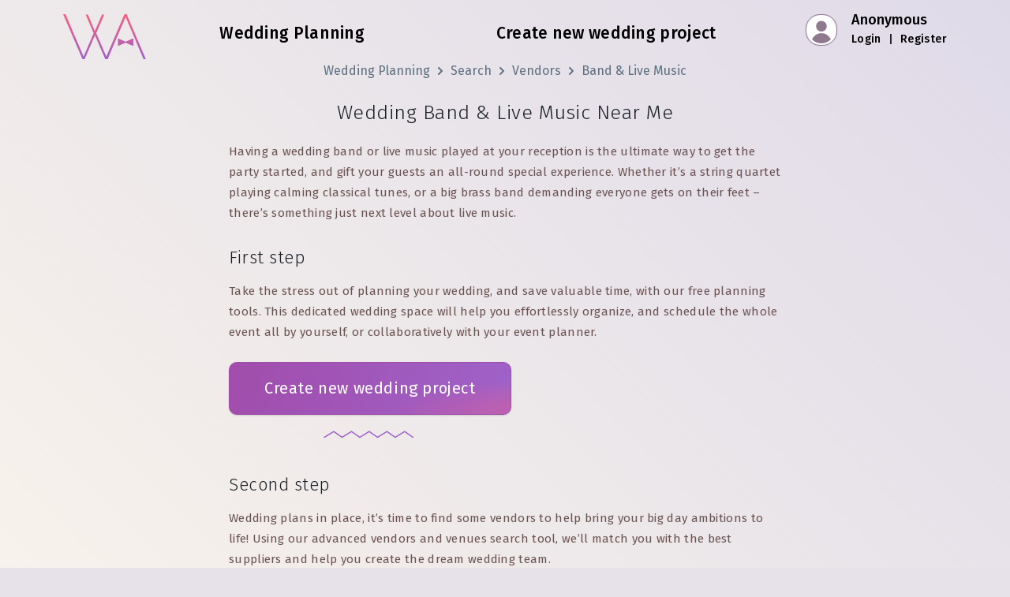

--- FILE ---
content_type: text/html; charset=utf-8
request_url: https://planning.wedding/search/vendors/wedding-band-live-music-near-me
body_size: 13472
content:
<!DOCTYPE html><html class="notranslate" translate="no" lang="en"><head><meta charSet="utf-8"/><meta name="viewport" content="width=device-width"/><title>Wedding Band &amp; Live Music Near Me | Wedding Planning Assistant</title><meta name="description" content="Having a wedding band or live music play at your reception is the best way to gift your guests a special experience - find the best near you."/><meta itemProp="name" content="Wedding Band &amp; Live Music Near Me | Wedding Planning Assistant"/><meta itemProp="description" content="Having a wedding band or live music play at your reception is the best way to gift your guests a special experience - find the best near you."/><meta itemProp="image" content="https://planning-wedding.nyc3.cdn.digitaloceanspaces.com/pages/search/vendors/band_music/cover.png"/><meta name="google" content="notranslate"/><meta property="og:type" content="website"/><meta property="og:site_name" content="Wedding Planning Assistant"/><meta property="og:title" content="Wedding Band &amp; Live Music Near Me | Wedding Planning Assistant"/><meta property="og:url" content="https://planning.wedding/search/vendors/wedding-band-live-music-near-me"/><meta property="og:description" content="Having a wedding band or live music play at your reception is the best way to gift your guests a special experience - find the best near you."/><meta property="og:image" content="https://planning-wedding.nyc3.cdn.digitaloceanspaces.com/pages/search/vendors/band_music/cover.png"/><meta property="og:image:alt" content="Having a wedding band or live music play at your reception is the best way to gift your guests a special experience - find the best near you."/><meta property="og:image:width" content="1200"/><meta property="og:image:height" content="630"/><meta name="twitter:card" content="summary_large_image"/><meta name="twitter:site" content="@MyWedAssistant"/><meta name="twitter:title" content="Wedding Band &amp; Live Music Near Me | Wedding Planning Assistant"/><meta name="twitter:description" content="Having a wedding band or live music play at your reception is the best way to gift your guests a special experience - find the best near you."/><meta name="twitter:image" content="https://planning-wedding.nyc3.cdn.digitaloceanspaces.com/pages/search/vendors/band_music/cover.png"/><meta name="twitter:image:alt" content="Wedding Band &amp; Live Music Near Me | Wedding Planning Assistant"/><meta name="twitter:creator" content="@MyWedAssistant"/><link rel="canonical" href="https://planning.wedding/search/vendors/wedding-band-live-music-near-me"/><link rel="alternate" hrefLang="ar" href="https://planning.wedding/ar/search/vendors/wedding-band-live-music-near-me"/><link rel="alternate" hrefLang="bg" href="https://planning.wedding/bg/search/vendors/wedding-band-live-music-near-me"/><link rel="alternate" hrefLang="ca" href="https://planning.wedding/ca/search/vendors/wedding-band-live-music-near-me"/><link rel="alternate" hrefLang="cs" href="https://planning.wedding/cs/search/vendors/wedding-band-live-music-near-me"/><link rel="alternate" hrefLang="de" href="https://planning.wedding/de/search/vendors/wedding-band-live-music-near-me"/><link rel="alternate" hrefLang="el" href="https://planning.wedding/el/search/vendors/wedding-band-live-music-near-me"/><link rel="alternate" hrefLang="en" href="https://planning.wedding/search/vendors/wedding-band-live-music-near-me"/><link rel="alternate" hrefLang="es" href="https://planning.wedding/es/search/vendors/wedding-band-live-music-near-me"/><link rel="alternate" hrefLang="et" href="https://planning.wedding/et/search/vendors/wedding-band-live-music-near-me"/><link rel="alternate" hrefLang="fi" href="https://planning.wedding/fi/search/vendors/wedding-band-live-music-near-me"/><link rel="alternate" hrefLang="fr" href="https://planning.wedding/fr/search/vendors/wedding-band-live-music-near-me"/><link rel="alternate" hrefLang="he" href="https://planning.wedding/he/search/vendors/wedding-band-live-music-near-me"/><link rel="alternate" hrefLang="hu" href="https://planning.wedding/hu/search/vendors/wedding-band-live-music-near-me"/><link rel="alternate" hrefLang="id" href="https://planning.wedding/id/search/vendors/wedding-band-live-music-near-me"/><link rel="alternate" hrefLang="it" href="https://planning.wedding/it/search/vendors/wedding-band-live-music-near-me"/><link rel="alternate" hrefLang="ja" href="https://planning.wedding/ja/search/vendors/wedding-band-live-music-near-me"/><link rel="alternate" hrefLang="ko" href="https://planning.wedding/ko/search/vendors/wedding-band-live-music-near-me"/><link rel="alternate" hrefLang="lt" href="https://planning.wedding/lt/search/vendors/wedding-band-live-music-near-me"/><link rel="alternate" hrefLang="lv" href="https://planning.wedding/lv/search/vendors/wedding-band-live-music-near-me"/><link rel="alternate" hrefLang="nb" href="https://planning.wedding/nb/search/vendors/wedding-band-live-music-near-me"/><link rel="alternate" hrefLang="nl" href="https://planning.wedding/nl/search/vendors/wedding-band-live-music-near-me"/><link rel="alternate" hrefLang="pl" href="https://planning.wedding/pl/search/vendors/wedding-band-live-music-near-me"/><link rel="alternate" hrefLang="pt" href="https://planning.wedding/pt/search/vendors/wedding-band-live-music-near-me"/><link rel="alternate" hrefLang="ro" href="https://planning.wedding/ro/search/vendors/wedding-band-live-music-near-me"/><link rel="alternate" hrefLang="ru" href="https://planning.wedding/ru/search/vendors/wedding-band-live-music-near-me"/><link rel="alternate" hrefLang="sk" href="https://planning.wedding/sk/search/vendors/wedding-band-live-music-near-me"/><link rel="alternate" hrefLang="sl" href="https://planning.wedding/sl/search/vendors/wedding-band-live-music-near-me"/><link rel="alternate" hrefLang="sv" href="https://planning.wedding/sv/search/vendors/wedding-band-live-music-near-me"/><link rel="alternate" hrefLang="th" href="https://planning.wedding/th/search/vendors/wedding-band-live-music-near-me"/><link rel="alternate" hrefLang="tr" href="https://planning.wedding/tr/search/vendors/wedding-band-live-music-near-me"/><link rel="alternate" hrefLang="uk" href="https://planning.wedding/uk/search/vendors/wedding-band-live-music-near-me"/><link rel="alternate" hrefLang="vi" href="https://planning.wedding/vi/search/vendors/wedding-band-live-music-near-me"/><link rel="alternate" hrefLang="zh-Hans" href="https://planning.wedding/zh-Hans/search/vendors/wedding-band-live-music-near-me"/><link rel="alternate" hrefLang="zh-Hant" href="https://planning.wedding/zh-Hant/search/vendors/wedding-band-live-music-near-me"/><link rel="alternate" hrefLang="x-default" href="https://planning.wedding/search/vendors/wedding-band-live-music-near-me"/><script type="application/ld+json">{"@context":"https://schema.org","@graph":[{"@type":"Organization","@id":"https://planning.wedding#organization","url":"https://planning.wedding","legalName":"Wedding Planning Assistant","name":"Wedding Planning Assistant","logo":{"@type":"ImageObject","inLanguage":{"@type":"Language","locale":"en"},"@id":"https://planning.wedding#/schema/logo/image/","url":"https://planning.wedding/assets/i/wedding/wedding-planning-assistant.png","contentUrl":"https://planning.wedding/assets/i/wedding/wedding-planning-assistant.png","width":512,"height":512,"caption":"Wedding Planning Assistant"},"image":{"@id":"https://planning.wedding#/schema/logo/image/"},"sameAs":["https://www.instagram.com/wedding.assistant","https://www.facebook.com/MyWedAssistant","https://twitter.com/MyWedAssistant","https://pinterest.com/MyWedAssistant","https://www.youtube.com/@Wedding.Assistant"]},{"@type":"BreadcrumbList","itemListElement":[[{"@type":"ListItem","position":1,"name":"Wedding Planning","item":"https://planning.wedding"},{"@type":"ListItem","position":2,"name":"Search","item":"https://planning.wedding/search"},{"@type":"ListItem","position":3,"name":"Vendors","item":"https://planning.wedding/search/vendors"},{"@type":"ListItem","position":4,"name":"Band & Live Music","item":"https://planning.wedding/search/vendors/wedding-band-live-music-near-me"}]]}]}</script><link rel="preload" as="image" imageSrcSet="/_next/image?url=https%3A%2F%2Fplanning-wedding.nyc3.cdn.digitaloceanspaces.com%2Fpages%2Fsearch%2Fvendors%2Fband_music%2F1.png&amp;w=640&amp;q=85 640w, /_next/image?url=https%3A%2F%2Fplanning-wedding.nyc3.cdn.digitaloceanspaces.com%2Fpages%2Fsearch%2Fvendors%2Fband_music%2F1.png&amp;w=750&amp;q=85 750w, /_next/image?url=https%3A%2F%2Fplanning-wedding.nyc3.cdn.digitaloceanspaces.com%2Fpages%2Fsearch%2Fvendors%2Fband_music%2F1.png&amp;w=828&amp;q=85 828w, /_next/image?url=https%3A%2F%2Fplanning-wedding.nyc3.cdn.digitaloceanspaces.com%2Fpages%2Fsearch%2Fvendors%2Fband_music%2F1.png&amp;w=1080&amp;q=85 1080w, /_next/image?url=https%3A%2F%2Fplanning-wedding.nyc3.cdn.digitaloceanspaces.com%2Fpages%2Fsearch%2Fvendors%2Fband_music%2F1.png&amp;w=1200&amp;q=85 1200w, /_next/image?url=https%3A%2F%2Fplanning-wedding.nyc3.cdn.digitaloceanspaces.com%2Fpages%2Fsearch%2Fvendors%2Fband_music%2F1.png&amp;w=1920&amp;q=85 1920w, /_next/image?url=https%3A%2F%2Fplanning-wedding.nyc3.cdn.digitaloceanspaces.com%2Fpages%2Fsearch%2Fvendors%2Fband_music%2F1.png&amp;w=2048&amp;q=85 2048w, /_next/image?url=https%3A%2F%2Fplanning-wedding.nyc3.cdn.digitaloceanspaces.com%2Fpages%2Fsearch%2Fvendors%2Fband_music%2F1.png&amp;w=3840&amp;q=85 3840w" imageSizes="100vw"/><link rel="preload" as="image" imageSrcSet="/_next/image?url=https%3A%2F%2Fplanning-wedding.nyc3.cdn.digitaloceanspaces.com%2Fpages%2Fsearch%2Fvendors%2Fband_music%2F2.png&amp;w=640&amp;q=85 640w, /_next/image?url=https%3A%2F%2Fplanning-wedding.nyc3.cdn.digitaloceanspaces.com%2Fpages%2Fsearch%2Fvendors%2Fband_music%2F2.png&amp;w=750&amp;q=85 750w, /_next/image?url=https%3A%2F%2Fplanning-wedding.nyc3.cdn.digitaloceanspaces.com%2Fpages%2Fsearch%2Fvendors%2Fband_music%2F2.png&amp;w=828&amp;q=85 828w, /_next/image?url=https%3A%2F%2Fplanning-wedding.nyc3.cdn.digitaloceanspaces.com%2Fpages%2Fsearch%2Fvendors%2Fband_music%2F2.png&amp;w=1080&amp;q=85 1080w, /_next/image?url=https%3A%2F%2Fplanning-wedding.nyc3.cdn.digitaloceanspaces.com%2Fpages%2Fsearch%2Fvendors%2Fband_music%2F2.png&amp;w=1200&amp;q=85 1200w, /_next/image?url=https%3A%2F%2Fplanning-wedding.nyc3.cdn.digitaloceanspaces.com%2Fpages%2Fsearch%2Fvendors%2Fband_music%2F2.png&amp;w=1920&amp;q=85 1920w, /_next/image?url=https%3A%2F%2Fplanning-wedding.nyc3.cdn.digitaloceanspaces.com%2Fpages%2Fsearch%2Fvendors%2Fband_music%2F2.png&amp;w=2048&amp;q=85 2048w, /_next/image?url=https%3A%2F%2Fplanning-wedding.nyc3.cdn.digitaloceanspaces.com%2Fpages%2Fsearch%2Fvendors%2Fband_music%2F2.png&amp;w=3840&amp;q=85 3840w" imageSizes="100vw"/><link rel="preload" as="image" imageSrcSet="/_next/image?url=https%3A%2F%2Fplanning-wedding.nyc3.cdn.digitaloceanspaces.com%2Fpages%2Fsearch%2Fvendors%2Fband_music%2F3.png&amp;w=640&amp;q=85 640w, /_next/image?url=https%3A%2F%2Fplanning-wedding.nyc3.cdn.digitaloceanspaces.com%2Fpages%2Fsearch%2Fvendors%2Fband_music%2F3.png&amp;w=750&amp;q=85 750w, /_next/image?url=https%3A%2F%2Fplanning-wedding.nyc3.cdn.digitaloceanspaces.com%2Fpages%2Fsearch%2Fvendors%2Fband_music%2F3.png&amp;w=828&amp;q=85 828w, /_next/image?url=https%3A%2F%2Fplanning-wedding.nyc3.cdn.digitaloceanspaces.com%2Fpages%2Fsearch%2Fvendors%2Fband_music%2F3.png&amp;w=1080&amp;q=85 1080w, /_next/image?url=https%3A%2F%2Fplanning-wedding.nyc3.cdn.digitaloceanspaces.com%2Fpages%2Fsearch%2Fvendors%2Fband_music%2F3.png&amp;w=1200&amp;q=85 1200w, /_next/image?url=https%3A%2F%2Fplanning-wedding.nyc3.cdn.digitaloceanspaces.com%2Fpages%2Fsearch%2Fvendors%2Fband_music%2F3.png&amp;w=1920&amp;q=85 1920w, /_next/image?url=https%3A%2F%2Fplanning-wedding.nyc3.cdn.digitaloceanspaces.com%2Fpages%2Fsearch%2Fvendors%2Fband_music%2F3.png&amp;w=2048&amp;q=85 2048w, /_next/image?url=https%3A%2F%2Fplanning-wedding.nyc3.cdn.digitaloceanspaces.com%2Fpages%2Fsearch%2Fvendors%2Fband_music%2F3.png&amp;w=3840&amp;q=85 3840w" imageSizes="100vw"/><meta name="next-head-count" content="64"/><link rel="apple-touch-icon" href="/apple-touch-icon.png"/><link rel="manifest" href="/manifest.json"/><link rel="shortcut icon" href="/favicon-32x32.png"/><link rel="preconnect" href="https://planning-wedding.nyc3.cdn.digitaloceanspaces.com" crossorigin="true"/><link rel="preconnect" href="https://www.googletagmanager.com"/><link rel="preconnect" href="https://fonts.gstatic.com"/><link rel="preconnect" href="https://fonts.googleapis.com"/><link rel="preconnect" href="https://ajax.googleapis.com"/><script>
                        WebFontConfig = {
                            google: {
                                families: ['Fira Sans:100,200,300,400,500&display=swap']
                            }
                        };
                        (function(d) { 
                        var wf = d.createElement('script'), s = d.scripts[0];
                        wf.src = 'https://ajax.googleapis.com/ajax/libs/webfont/1.6.26/webfont.js';
                        wf.async = true;
                        s.parentNode.insertBefore(wf, s);
                        })(document);
                    </script><script async="" src="https://www.googletagmanager.com/gtag/js?id=G-RYK0PNCV27"></script><script>
                        window.dataLayer = window.dataLayer || [];
                        function gtag(){dataLayer.push(arguments);}
                        gtag('js', new Date());
                        gtag('config', 'G-RYK0PNCV27');
                    </script><link rel="preload" href="/_next/static/css/4a13763b0898167f.css" as="style"/><link rel="stylesheet" href="/_next/static/css/4a13763b0898167f.css" data-n-g=""/><noscript data-n-css=""></noscript><script defer="" nomodule="" src="/_next/static/chunks/polyfills-c67a75d1b6f99dc8.js"></script><script defer="" src="/_next/static/chunks/3150.9355e8c3d1762473.js"></script><script src="/_next/static/chunks/webpack-55f217f926b4a668.js" defer=""></script><script src="/_next/static/chunks/framework-663f14bc8ac481eb.js" defer=""></script><script src="/_next/static/chunks/main-3981956558c7acf7.js" defer=""></script><script src="/_next/static/chunks/pages/_app-7758a9b7458e75c2.js" defer=""></script><script src="/_next/static/chunks/75fc9c18-4d36aef7f12bce9e.js" defer=""></script><script src="/_next/static/chunks/c0a33b72-71e7f76f39af74b6.js" defer=""></script><script src="/_next/static/chunks/3289-fe26329080c567e3.js" defer=""></script><script src="/_next/static/chunks/5675-6d2ab7fabf1ea2e2.js" defer=""></script><script src="/_next/static/chunks/2191-ac00e379edd41dc6.js" defer=""></script><script src="/_next/static/chunks/5732-39936c5dafd20855.js" defer=""></script><script src="/_next/static/chunks/2367-05c3a419c3a14563.js" defer=""></script><script src="/_next/static/chunks/1582-bc534fb3798e8f17.js" defer=""></script><script src="/_next/static/chunks/4570-59b7d45dc7107857.js" defer=""></script><script src="/_next/static/chunks/3458-b07753b2d4eec9c9.js" defer=""></script><script src="/_next/static/chunks/5545-fb2dc88cfe53a24c.js" defer=""></script><script src="/_next/static/chunks/1110-ce634f033f867316.js" defer=""></script><script src="/_next/static/chunks/7868-5cec5231f1160cb3.js" defer=""></script><script src="/_next/static/chunks/3894-bda20e775a0af200.js" defer=""></script><script src="/_next/static/chunks/4286-6ccde6f63abc2106.js" defer=""></script><script src="/_next/static/chunks/6066-fac3344d5d6e9eb4.js" defer=""></script><script src="/_next/static/chunks/6563-33ba64445ff6c2dc.js" defer=""></script><script src="/_next/static/chunks/6035-efcb4e0918255565.js" defer=""></script><script src="/_next/static/chunks/8470-02349e45231592c8.js" defer=""></script><script src="/_next/static/chunks/7262-31daf8676f934ee9.js" defer=""></script><script src="/_next/static/chunks/pages/search/vendors/%5Bcategory%5D-020f3316e9c90361.js" defer=""></script><script src="/_next/static/F3JxINfZvKg-ny8dG6RVc/_buildManifest.js" defer=""></script><script src="/_next/static/F3JxINfZvKg-ny8dG6RVc/_ssgManifest.js" defer=""></script></head><body style="margin:0"><div id="__next"><style>
      #nprogress {
        pointer-events: none;
      }
      #nprogress .bar {
        background: #B161BA;
        position: fixed;
        z-index: 9999;
        top: 0;
        left: 0;
        width: 100%;
        height: 3px;
      }
      #nprogress .peg {
        display: block;
        position: absolute;
        right: 0px;
        width: 100px;
        height: 100%;
        box-shadow: 0 0 10px #B161BA, 0 0 5px #B161BA;
        opacity: 1;
        -webkit-transform: rotate(3deg) translate(0px, -4px);
        -ms-transform: rotate(3deg) translate(0px, -4px);
        transform: rotate(3deg) translate(0px, -4px);
      }
      #nprogress .spinner {
        display: block;
        position: fixed;
        z-index: 1031;
        top: 15px;
        right: 15px;
      }
      #nprogress .spinner-icon {
        width: 18px;
        height: 18px;
        box-sizing: border-box;
        border: solid 2px transparent;
        border-top-color: #B161BA;
        border-left-color: #B161BA;
        border-radius: 50%;
        -webkit-animation: nprogresss-spinner 400ms linear infinite;
        animation: nprogress-spinner 400ms linear infinite;
      }
      .nprogress-custom-parent {
        overflow: hidden;
        position: relative;
      }
      .nprogress-custom-parent #nprogress .spinner,
      .nprogress-custom-parent #nprogress .bar {
        position: absolute;
      }
      @-webkit-keyframes nprogress-spinner {
        0% {
          -webkit-transform: rotate(0deg);
        }
        100% {
          -webkit-transform: rotate(360deg);
        }
      }
      @keyframes nprogress-spinner {
        0% {
          transform: rotate(0deg);
        }
        100% {
          transform: rotate(360deg);
        }
      }
    </style><div class="basic basic__with-footer"><header class="container"><div class="basic__top-bar"><a aria-label="Home" href="/"><span class="basic__logo"></span></a><div class="basic__center"><a class="basic__center-link" href="/">Wedding Planning</a><a class="basic__center-link" href="/project/create?source=category-near-me">Create new wedding project</a></div><div class="basic__profile basic__profile_anonymous"><div class="app__profile"><div class="app__profile-box"> </div><div class="app__profile-anonymous"><span class="app__profile-anonymous-name">Anonymous</span><div class="app__profile-anonymous-links"><a class="app__profile-anonymous-a" href="/signin">Login</a> <!-- --> <!-- -->|<!-- --> <!-- --> <a class="app__profile-anonymous-a" href="/signup">Register</a></div></div></div></div></div></header><div class="basic__content"><nav class="article__breadcrumbs"><ul class="bp3-breadcrumbs"><li><a class="bp3-breadcrumb" href="/">Wedding Planning</a></li><li><a class="bp3-breadcrumb" href="/search">Search</a></li><li><a class="bp3-breadcrumb" href="/search/vendors">Vendors</a></li><li><a class="bp3-breadcrumb" href="/search/vendors/wedding-band-live-music-near-me">Band &amp; Live Music</a></li></ul></nav><main class="container"><h1 class="wa-h2 text-center">Wedding Band &amp; Live Music Near Me</h1><p class="wa-p">Having a wedding band or live music played at your reception is the ultimate way to get the party started, and gift your guests an all-round special experience. Whether it’s a string quartet playing calming classical tunes, or a big brass band demanding everyone gets on their feet – there’s something just next level about live music.</p><div style="max-width:700px;margin:0px auto"><h2 class="wa-h3">First step</h2><p class="wa-p">Take the stress out of planning your wedding, and save valuable time, with our free planning tools. This dedicated wedding space will help you effortlessly organize, and schedule the whole event all by yourself, or collaboratively with your event planner.</p><div style="margin-top:15px;margin-bottom:15px;display:inline-block;text-align:center"><a class="landing__create-btn" aria-label="Create new wedding project" style="margin-top:0" href="/project/create?source=category-near-me">Create new wedding project</a><div><svg xmlns="http://www.w3.org/2000/svg" xmlns:xlink="http://www.w3.org/1999/xlink" width="141" height="30" x="0" y="0" preserveAspectRatio="none" viewBox="0 0 141 30"><defs><path id="Layer_ZigZag" fill="none" stroke="#9F62C8" stroke-linecap="round" stroke-linejoin="round" stroke-width="1.5" d="M 125.35 23.5L 114.8 16.15 102.9 23.5 92.35 16.15 80.45 23.5 69.9 16.15 58 23.5 47.45 16.15 35.55 23.5 25 16.15 13.1 23.5"></path></defs><use xlink:href="#Layer_ZigZag"></use></svg></div></div><br/><h2 class="wa-h3">Second step</h2><p class="wa-p">Wedding plans in place, it’s time to find some vendors to help bring your big day ambitions to life! Using our advanced vendors and venues search tool, we’ll match you with the best suppliers and help you create the dream wedding team.</p></div><br/><div><div class="search__panel"><form action="#" class="search__panel-bar"><div class="search__panel-bar-category"><span class="search__panel-bar-reset">Reset</span><input class="search__panel-bar-value search__panel-bar-value_reset" placeholder="Category" value="Band &amp; Live Music"/></div><div class="search__panel-bar-location"><span class="bp3-popover-wrapper"><span aria-haspopup="true" class="bp3-popover-target search__panel-bar-target"><span class=""><input class="search__panel-bar-value" placeholder="Your city or region" value=""/></span></span></span></div><button class="search__panel-bar-find"><span class="bp3-icon bp3-icon-search"></span></button></form><div class="search__advanced-bar text-right"><span class="bp3-popover-wrapper"><span aria-haspopup="true" class="bp3-popover-target"><button class="search__advanced-bar-add"><span class="bp3-icon bp3-icon-plus"></span> <!-- -->Advanced parameters</button></span></span></div></div><div class="search__result"><div class="search__result-block-title"><h3 class="search__result-block-h3">Entire world</h3><a href="#map" class="search__result-block-map-btn">Show on the map</a></div><div class="search__result-block"><a class="business-button__container" href="/search/weddingsongapp"><div class="business-button__card" style="background-image:url(https://planning-wedding.nyc3.cdn.digitaloceanspaces.com/b/69644a8f1d73df1e46b2a856/vendor-card/e1bc61cff75f_thumb360.png), url([data-uri]);background-position:center center;background-size:cover"><div class="business-button__card-pattern business-profile__header-pattern business-profile__header-pattern-3"><div class="business-button__card-category"><p>Entertainment</p></div><h2 class="business-button__card-title">weddingsong.app</h2></div></div></a></div><div class="search__result-block-title"><h3 class="search__result-block-h3">Band &amp; Live Music</h3><a href="#map" class="search__result-block-map-btn">Show on the map</a></div><div class="search__result-block"><a class="business-button__container" href="/search/teodor"><div class="business-button__card" style="background-image:url(https://planning-wedding.nyc3.cdn.digitaloceanspaces.com/b/64f266be8c64dd847db6a2b8/card/95d667484a90_thumb360.png), url([data-uri]);background-position:center center;background-size:cover"><div class="business-button__card-pattern business-profile__header-pattern business-profile__header-pattern-0"><div class="business-button__card-category"><p>Band &amp; Live Music</p></div><h2 class="business-button__card-title">Симфо-группа (кавер исполнители)</h2></div></div></a><a class="business-button__container" href="/search/perfecto-band-ru"><div class="business-button__card" style="background-image:url(https://planning-wedding.nyc3.cdn.digitaloceanspaces.com/b/67dd383067be5971cb690795/vendorcard/05a60ed1fefd_thumb360.jpg), url([data-uri]);background-position:center center;background-size:cover"><div class="business-button__card-pattern business-profile__header-pattern business-profile__header-pattern-1"><div class="business-button__card-category"><p>Band &amp; Live Music</p></div><h2 class="business-button__card-title">Кавер-группа Perfecto</h2></div></div></a></div></div></div><br/><br/><p class="wa-p">Whether you’re planning an intimate celebration, or a grand wedding spectacular, having a wedding band or live music will always impress your guests. There’s no better way to set a mood than by having experienced musicians playing the songs you love, especially for you. And while not all of your loved ones may adore the music you’ve chosen, they’ll always like the fact that it’s performed live, right there in front of them.</p><p class="wa-p">When deciding on the wedding entertainment for your big day, the decision will probably be based on whether you want live music, or a DJ. As budgets, unfortunately, cannot always be stretched to cover both. However, if yours can, this is the dream scenario! As these two types of entertainment often play very different roles at a wedding.</p><p class="wa-p">When it comes to the reception, the wedding band or live music artist would typically entertain guests during the initial part of the evening. Creating a vibe, and getting the crowd excited about the evening. Following their set, the DJ would then come on, and they would play tunes until it’s time to go home. While also organizing events throughout the reception.</p><p class="wa-p">Having this combination of live music and a DJ brings such a dynamic feel to the reception, and will certainly help to ensure guests spend most of their time up on the dance floor. But if your budget can only stretch to one or the other, and you’re more keen on having a wedding band, be sure to find one that can also help keep the schedule flowing.</p><div style="max-width:700px;margin:0px auto;margin-top:16px;margin-bottom:16px"><span style="box-sizing:border-box;display:block;overflow:hidden;width:initial;height:initial;background:none;opacity:1;border:0;margin:0;padding:0;position:relative"><span style="box-sizing:border-box;display:block;width:initial;height:initial;background:none;opacity:1;border:0;margin:0;padding:0;padding-top:66.66666666666666%"></span><img alt="Illustration of wedding Wedding Band" sizes="100vw" srcSet="/_next/image?url=https%3A%2F%2Fplanning-wedding.nyc3.cdn.digitaloceanspaces.com%2Fpages%2Fsearch%2Fvendors%2Fband_music%2F1.png&amp;w=640&amp;q=85 640w, /_next/image?url=https%3A%2F%2Fplanning-wedding.nyc3.cdn.digitaloceanspaces.com%2Fpages%2Fsearch%2Fvendors%2Fband_music%2F1.png&amp;w=750&amp;q=85 750w, /_next/image?url=https%3A%2F%2Fplanning-wedding.nyc3.cdn.digitaloceanspaces.com%2Fpages%2Fsearch%2Fvendors%2Fband_music%2F1.png&amp;w=828&amp;q=85 828w, /_next/image?url=https%3A%2F%2Fplanning-wedding.nyc3.cdn.digitaloceanspaces.com%2Fpages%2Fsearch%2Fvendors%2Fband_music%2F1.png&amp;w=1080&amp;q=85 1080w, /_next/image?url=https%3A%2F%2Fplanning-wedding.nyc3.cdn.digitaloceanspaces.com%2Fpages%2Fsearch%2Fvendors%2Fband_music%2F1.png&amp;w=1200&amp;q=85 1200w, /_next/image?url=https%3A%2F%2Fplanning-wedding.nyc3.cdn.digitaloceanspaces.com%2Fpages%2Fsearch%2Fvendors%2Fband_music%2F1.png&amp;w=1920&amp;q=85 1920w, /_next/image?url=https%3A%2F%2Fplanning-wedding.nyc3.cdn.digitaloceanspaces.com%2Fpages%2Fsearch%2Fvendors%2Fband_music%2F1.png&amp;w=2048&amp;q=85 2048w, /_next/image?url=https%3A%2F%2Fplanning-wedding.nyc3.cdn.digitaloceanspaces.com%2Fpages%2Fsearch%2Fvendors%2Fband_music%2F1.png&amp;w=3840&amp;q=85 3840w" src="/_next/image?url=https%3A%2F%2Fplanning-wedding.nyc3.cdn.digitaloceanspaces.com%2Fpages%2Fsearch%2Fvendors%2Fband_music%2F1.png&amp;w=3840&amp;q=85" decoding="async" data-nimg="responsive" style="position:absolute;top:0;left:0;bottom:0;right:0;box-sizing:border-box;padding:0;border:none;margin:auto;display:block;width:0;height:0;min-width:100%;max-width:100%;min-height:100%;max-height:100%"/></span></div><p class="wa-p">A good wedding band leader, or live music artist will take command of your wedding reception timetable, and ensure events unfold as they should. Letting guests know when food is ready, announcing toasts and introducing special moments such as your first dance. While also being sure not to run over schedule, and subsequently miss out anything crucial.</p><p class="wa-p">When choosing a wedding band or live music, first consider the mood you would like your celebration to have. Would you like a kind of black tie, smooth and calm type of evening? Or would you prefer to be up on your feet all night, dancing to 90s hits!</p><p class="wa-p">The vibe you desire for the big day will massively impact the type of band or artist you’ll hire, so be sure to know that before you start contacting vendors.</p><div style="max-width:700px;margin:0px auto;margin-top:16px;margin-bottom:16px"><span style="box-sizing:border-box;display:block;overflow:hidden;width:initial;height:initial;background:none;opacity:1;border:0;margin:0;padding:0;position:relative"><span style="box-sizing:border-box;display:block;width:initial;height:initial;background:none;opacity:1;border:0;margin:0;padding:0;padding-top:66.66666666666666%"></span><img alt="Illustration of wedding Live Music" sizes="100vw" srcSet="/_next/image?url=https%3A%2F%2Fplanning-wedding.nyc3.cdn.digitaloceanspaces.com%2Fpages%2Fsearch%2Fvendors%2Fband_music%2F2.png&amp;w=640&amp;q=85 640w, /_next/image?url=https%3A%2F%2Fplanning-wedding.nyc3.cdn.digitaloceanspaces.com%2Fpages%2Fsearch%2Fvendors%2Fband_music%2F2.png&amp;w=750&amp;q=85 750w, /_next/image?url=https%3A%2F%2Fplanning-wedding.nyc3.cdn.digitaloceanspaces.com%2Fpages%2Fsearch%2Fvendors%2Fband_music%2F2.png&amp;w=828&amp;q=85 828w, /_next/image?url=https%3A%2F%2Fplanning-wedding.nyc3.cdn.digitaloceanspaces.com%2Fpages%2Fsearch%2Fvendors%2Fband_music%2F2.png&amp;w=1080&amp;q=85 1080w, /_next/image?url=https%3A%2F%2Fplanning-wedding.nyc3.cdn.digitaloceanspaces.com%2Fpages%2Fsearch%2Fvendors%2Fband_music%2F2.png&amp;w=1200&amp;q=85 1200w, /_next/image?url=https%3A%2F%2Fplanning-wedding.nyc3.cdn.digitaloceanspaces.com%2Fpages%2Fsearch%2Fvendors%2Fband_music%2F2.png&amp;w=1920&amp;q=85 1920w, /_next/image?url=https%3A%2F%2Fplanning-wedding.nyc3.cdn.digitaloceanspaces.com%2Fpages%2Fsearch%2Fvendors%2Fband_music%2F2.png&amp;w=2048&amp;q=85 2048w, /_next/image?url=https%3A%2F%2Fplanning-wedding.nyc3.cdn.digitaloceanspaces.com%2Fpages%2Fsearch%2Fvendors%2Fband_music%2F2.png&amp;w=3840&amp;q=85 3840w" src="/_next/image?url=https%3A%2F%2Fplanning-wedding.nyc3.cdn.digitaloceanspaces.com%2Fpages%2Fsearch%2Fvendors%2Fband_music%2F2.png&amp;w=3840&amp;q=85" decoding="async" data-nimg="responsive" style="position:absolute;top:0;left:0;bottom:0;right:0;box-sizing:border-box;padding:0;border:none;margin:auto;display:block;width:0;height:0;min-width:100%;max-width:100%;min-height:100%;max-height:100%"/></span></div><p class="wa-p">You may find that your ideal wedding band doesn’t have a strong style, or set type of music they play. And actually, they’re open to performing any songs you like, within reason! This type of band will help to create an inclusive atmosphere on the night, while also letting you and your partner request the tunes you both want to hear. A godsend if you don’t share the same taste in music.</p><p class="wa-p">It’s important to consider the size of band you want to hire, as that will affect their presence within the reception room, and your budget. Obviously, the more members of a band there are, the more money it will cost you. But you should also think about how it’ll feel to have a 9-piece brass band playing in a small reception room, for example. Will that be a bit much? Vice versa, will the acoustics of a large ballroom lend themselves well to the sound of a guitarist and vocalist pairing.</p><div style="max-width:700px;margin:0px auto;margin-top:16px;margin-bottom:16px"><span style="box-sizing:border-box;display:block;overflow:hidden;width:initial;height:initial;background:none;opacity:1;border:0;margin:0;padding:0;position:relative"><span style="box-sizing:border-box;display:block;width:initial;height:initial;background:none;opacity:1;border:0;margin:0;padding:0;padding-top:66.66666666666666%"></span><img alt="Illustration of wedding Music" sizes="100vw" srcSet="/_next/image?url=https%3A%2F%2Fplanning-wedding.nyc3.cdn.digitaloceanspaces.com%2Fpages%2Fsearch%2Fvendors%2Fband_music%2F3.png&amp;w=640&amp;q=85 640w, /_next/image?url=https%3A%2F%2Fplanning-wedding.nyc3.cdn.digitaloceanspaces.com%2Fpages%2Fsearch%2Fvendors%2Fband_music%2F3.png&amp;w=750&amp;q=85 750w, /_next/image?url=https%3A%2F%2Fplanning-wedding.nyc3.cdn.digitaloceanspaces.com%2Fpages%2Fsearch%2Fvendors%2Fband_music%2F3.png&amp;w=828&amp;q=85 828w, /_next/image?url=https%3A%2F%2Fplanning-wedding.nyc3.cdn.digitaloceanspaces.com%2Fpages%2Fsearch%2Fvendors%2Fband_music%2F3.png&amp;w=1080&amp;q=85 1080w, /_next/image?url=https%3A%2F%2Fplanning-wedding.nyc3.cdn.digitaloceanspaces.com%2Fpages%2Fsearch%2Fvendors%2Fband_music%2F3.png&amp;w=1200&amp;q=85 1200w, /_next/image?url=https%3A%2F%2Fplanning-wedding.nyc3.cdn.digitaloceanspaces.com%2Fpages%2Fsearch%2Fvendors%2Fband_music%2F3.png&amp;w=1920&amp;q=85 1920w, /_next/image?url=https%3A%2F%2Fplanning-wedding.nyc3.cdn.digitaloceanspaces.com%2Fpages%2Fsearch%2Fvendors%2Fband_music%2F3.png&amp;w=2048&amp;q=85 2048w, /_next/image?url=https%3A%2F%2Fplanning-wedding.nyc3.cdn.digitaloceanspaces.com%2Fpages%2Fsearch%2Fvendors%2Fband_music%2F3.png&amp;w=3840&amp;q=85 3840w" src="/_next/image?url=https%3A%2F%2Fplanning-wedding.nyc3.cdn.digitaloceanspaces.com%2Fpages%2Fsearch%2Fvendors%2Fband_music%2F3.png&amp;w=3840&amp;q=85" decoding="async" data-nimg="responsive" style="position:absolute;top:0;left:0;bottom:0;right:0;box-sizing:border-box;padding:0;border:none;margin:auto;display:block;width:0;height:0;min-width:100%;max-width:100%;min-height:100%;max-height:100%"/></span></div><p class="wa-p">Larger bands can create a greater variety of different musical styles. Which is quite attractive when searching for a wedding band, as it’ll help to please all tastes.</p><p class="wa-p">Having a wide variety of different live music artists and bands available to choose from is key when wedding planning. Which is why we at Wedding Planning Assistant maintain such a strong, and varied roster of musicians on our site. All available for you to slot into your wedding schedule, or contact straight away.</p><br/><br/></main></div><footer class="container-flued footer footer__fixed"><div class="footer__container"><nav class="footer__links-1"><ul class="footer__ul"><li class="footer__li"><a class="footer__a" href="/">Wedding Planning</a></li><li class="footer__li"><a class="footer__a" rel="nofollow" href="/projects">My Projects</a></li><li class="footer__li"><a class="footer__a" href="/project/create">Create New Wedding Project</a></li><li class="footer__li"><a class="footer__a" href="/wedding-photo-of-the-day">Wedding Photo Of The Day</a></li></ul></nav><nav class="footer__links-2"><ul class="footer__ul"><li class="footer__li"><a class="footer__a" href="/pricing">Pricing</a></li><li class="footer__li"><a class="footer__a" href="/articles">Ideas &amp; Advice</a></li><li class="footer__li"><a class="footer__a" href="/business">Business Portal</a></li><li class="footer__li"><a class="footer__a" href="/virtual-venue-tours">Virtual Venue Tours</a></li><li class="footer__li"><a class="footer__a" href="/white-label">White-label Integration</a></li></ul></nav><nav class="footer__links-3"><ul class="footer__ul"><li class="footer__li"><a class="footer__a" href="/faq">FAQs</a></li><li class="footer__li"><a class="footer__a" href="/about">About Us</a></li><li class="footer__li"><a class="footer__a" href="/jobs">Jobs</a></li><li class="footer__li"><a class="footer__a" href="/media">Media Kit</a></li><li class="footer__li"><a class="footer__a" href="/contacts">Contact Us</a></li></ul></nav><div class="footer__additional"><div><div class="footer__language-btn noselect"><span class="footer_flag" style="background-image:url(/assets/i/flags/en.svg)"></span> English</div></div><div class="footer__social-feed"><div class="footer__social-label">Social Media</div><nav><a class="footer__social-ico-in" target="_blank" rel="noopener noreferrer" aria-label="Instagram social link" href="https://www.instagram.com/wedding.assistant"> </a><a class="footer__social-ico-fb" target="_blank" rel="noopener noreferrer" aria-label="Facebook social link" href="https://www.facebook.com/MyWedAssistant"> </a><a class="footer__social-ico-tw" target="_blank" rel="noopener noreferrer" aria-label="Twitter social link" href="https://x.com/MyWedAssistant"> </a><a class="footer__social-ico-pi" target="_blank" rel="noopener noreferrer" aria-label="Pinterest social link" href="https://www.pinterest.com/mywedassistant/"> </a></nav></div></div></div><div class="footer__copy"><span>Copyright © 2025 Automatex Tech Sociedad Limitada, all rights reserved. <a rel="nofollow noopener" href="/privacy">Privacy &amp; Legal Terms</a></span></div></footer></div></div><script id="__NEXT_DATA__" type="application/json">{"props":{"pageProps":{"searchInit":{"categoryType":"vendors","categorySlug":"wedding-band-live-music-near-me","categoryKey":"band_music","key":"band_music","p":12,"cover":{"url":"https://planning-wedding.nyc3.cdn.digitaloceanspaces.com/pages/search/vendors/band_music/cover.png","w":1200,"h":630},"images":[{"url":"https://planning-wedding.nyc3.cdn.digitaloceanspaces.com/pages/search/vendors/band_music/1.png","w":1536,"h":1024},{"url":"https://planning-wedding.nyc3.cdn.digitaloceanspaces.com/pages/search/vendors/band_music/2.png","w":1536,"h":1024},{"url":"https://planning-wedding.nyc3.cdn.digitaloceanspaces.com/pages/search/vendors/band_music/3.png","w":1536,"h":1024}]},"initialReduxState":{"search":{"direct":[],"near":[],"city":[],"state":[],"country":[],"world":[{"_id":"69644a8f1d73df1e46b2a856","guid":"e-nsakMVf","kind":"vendor","primary":"entertainment","title":"weddingsong.app","alias":"weddingsongapp","cover":{"nano":"[data-uri]","thumb360":{"f":"https://planning-wedding.nyc3.cdn.digitaloceanspaces.com/b/69644a8f1d73df1e46b2a856/vendor-card/e1bc61cff75f_thumb360.png","w":874,"h":360,"s":283979}},"pattern":3,"location":{"primary":{"geometry":{"location":{"lat":38.7945952,"lng":-106.5348379}}},"additional":[]}}],"category":[{"_id":"64f266be8c64dd847db6a2b8","guid":"FKQJATQD1","kind":"vendor","primary":"band_music","title":"Симфо-группа (кавер исполнители)","alias":"teodor","cover":{"nano":"[data-uri]","thumb360":{"f":"https://planning-wedding.nyc3.cdn.digitaloceanspaces.com/b/64f266be8c64dd847db6a2b8/card/95d667484a90_thumb360.png","w":274,"h":360,"s":133005}},"pattern":0,"location":{"primary":{"geometry":{"location":{"lat":61.52401,"lng":105.318756}}},"additional":[{"geometry":{"location":{"lat":45.036035,"lng":38.97457060000001}}},{"geometry":{"location":{"lat":47.2357137,"lng":39.701505}}},{"geometry":{"location":{"lat":55.755826,"lng":37.6173}}},{"geometry":{"location":{"lat":43.60280789999999,"lng":39.7341543}}},{"geometry":{"location":{"lat":55.7878944,"lng":49.12332929999999}}}]}},{"_id":"67dd383067be5971cb690795","guid":"TwGBvH-r8","kind":"vendor","primary":"band_music","title":"Кавер-группа Perfecto","alias":"perfecto-band-ru","cover":{"nano":"[data-uri]","thumb360":{"f":"https://planning-wedding.nyc3.cdn.digitaloceanspaces.com/b/67dd383067be5971cb690795/vendorcard/05a60ed1fefd_thumb360.jpg","w":874,"h":360,"s":40374}},"pattern":1,"location":{"primary":{"geometry":{"location":{"lat":55.755826,"lng":37.6173}}},"additional":[{"geometry":{"location":{"lat":56.3268684,"lng":44.0058793}}},{"geometry":{"location":{"lat":56.1428026,"lng":40.3895795}}}]}}],"other":[],"addressComponents":null}},"dict":{"org":"Wedding Planning Assistant","yes":"Yes","no":"No","ok":"Ok","close":"Close","edit":"Edit","not_set":"Status not set","pending":"Pending","confirmed_ceremony":"Only ceremony","confirmed_reception":"Only reception","confirmed_both":"Confirmed both","confirmed":"Confirmed","cancel":"Cancel","canceled":"Canceled","learn_more":"Learn more","anonymous":"Anonymous","login":"Login","register":"Register","profile_menu.home":"Home","profile_menu.create":"Create new wedding project","profile_menu.projects":"My projects","profile_menu.business":"My business","profile_menu.search":"Find vendor / venue","profile_menu.profile":"Your profile","profile_menu.articles":"Ideas \u0026 Advice","profile_menu.signin":"Login","profile_menu.signup":"Create new account","profile_menu.logout":"Logout","top_bar.features_link":"Features","top_bar.projects_link":"My Projects","top_bar.find_link":"Find vendor or venue","top_bar.join_link":"Click here","profile_menu.project_title":"Project","profile_menu.project_settings":"Settings","footer.social":"Social Media","footer.main_link":"Wedding Planning","footer.my_projects":"My Projects","footer.new_project":"Create New Wedding Project","footer.business_link":"Business Portal","footer.virtual_link":"Virtual Venue Tours","footer.white_link":"White-label Integration","footer.pricing_link":"Pricing","footer.wedding_photo_link":"Wedding Photo Of The Day","footer.faq_link":"FAQs","footer.about_link":"About Us","footer.jobs_link":"Jobs","footer.media_link":"Media Kit","footer.articles_link":"Ideas \u0026 Advice","footer.contact_link":"Contact Us","footer.privacy_link":"Privacy \u0026 Legal Terms","location_type_address":"Type country, city, or full address","location_address_placeholder":"Address...","location_suggestions":"Suggestions","location_find_btn":"Find","location_apply_btn":"Apply","location_selected_btn":"Selected","upload_photos":"Upload photos","upload_comment_placeholder":"Click and type comment here","upload_try":"Drop your photos here, or click below to select a files to upload.","upload_try_single":"Drop your photo here, or click below to select a file to upload.","upload_limit_count":"Limit is {limit} photos.","upload_more":"You can upload {value} more.","upload_limit_size":"Photos must be no larger than {size}.","upload_aspect_ratio":"Recommended aspect ratio is {w} : {h}.","upload_crop_btn":"Crop and upload","upload_btn":"Upload","upload_reached_limit":"You reached the limit {count} photos!","upload_file_size_too_large":"The file size too large! Maximum {size}Mb!","upload_delete_btn":"Delete selected photos","language_select_title":"Choose language","gdpr.p1":"This website \u003ca href=\"/privacy\" target=\"_blank\" rel=\"nofollow noopener\"\u003euses cookies\u003c/a\u003e and analytics to help us understand how you are using our website.","gdpr.p2":"If you do not consent to our collection and storage of data, you may choose not to continue your site visit.","gdpr.btn":"ACCEPT AND CLOSE","new_alias_is_set_toast":"The new alias is set successful!","password_set_toast":"New password is set successful!","password_updated_toast":"Password updated successfully!","account_reamoved_toast":"Your account was removed!","unfollowed_toast":"The project with id /{id} unfollowed!","new_version.available":"Wedding Assistant has been updated.","new_version.note":"Refresh to make it yours.","new_version.later_btn":"Later","new_version.refresh_btn":"Refresh","dict_vendor":"Vendor","dict_venue":"Venue","address_display":"How to display this address","latitude":"Latitude","longitude":"Longitude","supported_languages_note":"We provide \u003cb\u003ewedding planning services across the globe\u003c/b\u003e. We’re committed to making our software available in every language, and it’s currently offered in the following:","worldwide_note":"Our service has assisted tens of thousands of couples worldwide in planning their dream weddings!","planning_dot_wedding":"is easy to remember and even easier to use.","no_fees":"Create your personalized wedding plan. No hidden fees!","no_sign_up_required":"No sign-up required!","no_sign_up_needed":"No sign-up needed!","create_btn":"Create new wedding project","explore_btn":"Explore","lets_get_btn":"Let's get started","lets_try_btn":"Let's try","watch_demo_btn":"Watch a Demo","private_mode_note":"If you don't want to create account, no problem. You can remain here and work in private mode.","explore_ideas_link":"Explore more wedding ideas \u0026 advice","search.breadcrumb_1":"Wedding Planning","search.breadcrumb_2":"Search","search.breadcrumb_vendors":"Vendors","search.breadcrumb_venues":"Venues","search.breadcrumb_locations":"Locations","search.category_placeholder":"Category","search.location_placeholder":"Your city or region","search.wedding_venues":"Wedding Venues","search.wedding_vendors":"Wedding Vendors","search.show_all_btn":"Show all categories","search.reset_btn":"Reset","search.non_ideal_state_h4":"Uh oh! There’s nothing here.","search.non_ideal_state_p":"Change the search parameters and try again.","search.by_the_way":"If you’re a vendor, service provider, or venue, your business can be included in our listings. Boost your visibility today!","search.by_the_way_join_us":"Join us!","search.lable_direct":"Direct search","search.lable_nearest":"Nearest","search.lable_city":"In the city","search.lable_state":"The state / region","search.lable_country":"Entire country","search.lable_world":"Entire world","search.filter_advanced":"Advanced parameters","search.filter_price_range":"Price Range","search.filter_budget":"$ — Budget","search.filter_affordable":"$$ — Affordable","search.filter_moderate":"$$$ — Moderate","search.filter_luxurious":"$$$$ — Luxurious","search.filter_distance":"Distance","search.filter_closest":"Closest to selected location","search.filter_state":"In the state / region","search.filter_country":"In entire country","search.filter_world":"In entire world","search.show_map_btn":"Show on the map","search.hide_map_btn":"Hide map","search.find_and_add_vendors":"Search and Add Vendors","search.add_custom_vendor":"Add Custom Vendor","note.step_1_h2":"First step","note.step_1_p":"Take the stress out of planning your wedding, and save valuable time, with our free planning tools. This dedicated wedding space will help you effortlessly organize, and schedule the whole event all by yourself, or collaboratively with your event planner.","note.step_1_btn":"Create new wedding project","note.step_2_h2":"Second step","note.step_2_p":"Wedding plans in place, it’s time to find some vendors to help bring your big day ambitions to life! Using our advanced vendors and venues search tool, we’ll match you with the best suppliers and help you create the dream wedding team.","sc.page_title":"Wedding Band \u0026 Live Music Near Me | Wedding Planning Assistant","sc.page_description":"Having a wedding band or live music play at your reception is the best way to gift your guests a special experience - find the best near you.","sc.breadcrumb":"Band \u0026 Live Music","sc.alt_1":"Illustration of wedding Wedding Band","sc.alt_2":"Illustration of wedding Live Music","sc.alt_3":"Illustration of wedding Music","sc.h1":"Wedding Band \u0026 Live Music Near Me","sc.p_1":"Having a wedding band or live music played at your reception is the ultimate way to get the party started, and gift your guests an all-round special experience. Whether it’s a string quartet playing calming classical tunes, or a big brass band demanding everyone gets on their feet – there’s something just next level about live music.","sc.p_2":"Whether you’re planning an intimate celebration, or a grand wedding spectacular, having a wedding band or live music will always impress your guests. There’s no better way to set a mood than by having experienced musicians playing the songs you love, especially for you. And while not all of your loved ones may adore the music you’ve chosen, they’ll always like the fact that it’s performed live, right there in front of them.","sc.p_3":"When deciding on the wedding entertainment for your big day, the decision will probably be based on whether you want live music, or a DJ. As budgets, unfortunately, cannot always be stretched to cover both. However, if yours can, this is the dream scenario! As these two types of entertainment often play very different roles at a wedding.","sc.p_4":"When it comes to the reception, the wedding band or live music artist would typically entertain guests during the initial part of the evening. Creating a vibe, and getting the crowd excited about the evening. Following their set, the DJ would then come on, and they would play tunes until it’s time to go home. While also organizing events throughout the reception.","sc.p_5":"Having this combination of live music and a DJ brings such a dynamic feel to the reception, and will certainly help to ensure guests spend most of their time up on the dance floor. But if your budget can only stretch to one or the other, and you’re more keen on having a wedding band, be sure to find one that can also help keep the schedule flowing.","sc.p_6":"A good wedding band leader, or live music artist will take command of your wedding reception timetable, and ensure events unfold as they should. Letting guests know when food is ready, announcing toasts and introducing special moments such as your first dance. While also being sure not to run over schedule, and subsequently miss out anything crucial.","sc.p_7":"When choosing a wedding band or live music, first consider the mood you would like your celebration to have. Would you like a kind of black tie, smooth and calm type of evening? Or would you prefer to be up on your feet all night, dancing to 90s hits!","sc.p_8":"The vibe you desire for the big day will massively impact the type of band or artist you’ll hire, so be sure to know that before you start contacting vendors.","sc.p_9":"You may find that your ideal wedding band doesn’t have a strong style, or set type of music they play. And actually, they’re open to performing any songs you like, within reason! This type of band will help to create an inclusive atmosphere on the night, while also letting you and your partner request the tunes you both want to hear. A godsend if you don’t share the same taste in music.","sc.p_10":"It’s important to consider the size of band you want to hire, as that will affect their presence within the reception room, and your budget. Obviously, the more members of a band there are, the more money it will cost you. But you should also think about how it’ll feel to have a 9-piece brass band playing in a small reception room, for example. Will that be a bit much? Vice versa, will the acoustics of a large ballroom lend themselves well to the sound of a guitarist and vocalist pairing.","sc.p_11":"Larger bands can create a greater variety of different musical styles. Which is quite attractive when searching for a wedding band, as it’ll help to please all tastes.","sc.p_12":"Having a wide variety of different live music artists and bands available to choose from is key when wedding planning. Which is why we at Wedding Planning Assistant maintain such a strong, and varied roster of musicians on our site. All available for you to slot into your wedding schedule, or contact straight away.","vendor.vendor_group_photo":"PHOTO \u0026 VIDEO","vendor.vendor_group_entertaiment":"ENTERTAINMENT","vendor.vendor_group_decor":"DECOR \u0026 DETAILS","vendor.vendor_group_essentials":"WEDDING ESSENTIALS","vendor.vendor_group_jewelty":"FASHION \u0026 JEWELRY","vendor.vendor_group_beauty":"HEALTH \u0026 BEAUTY","vendor.vendor_group_other":"OTHER","vendor.vendor_photographers":"Photographers","vendor.vendor_photo_booth":"Photo Booth Rentals","vendor.vendor_videographers":"Videographers","vendor.vendor_dj":"DJ","vendor.vendor_band_music":"Band \u0026 Live Music","vendor.vendor_entertainment":"Entertainment","vendor.vendor_dance":"Dance Lessons","vendor.vendor_decorations":"Decorations \u0026 Lighting","vendor.vendor_rentals":"Event Rentals","vendor.vendor_gifts":"Favors \u0026 Gifts","vendor.vendor_planners":"Wedding Planners","vendor.vendor_masters":"Masters of Ceremonies","vendor.vendor_flowers":"Flowers","vendor.vendor_cakes":"Cakes \u0026 Desserts","vendor.vendor_beverages":"Bar Services \u0026 Beverages","vendor.vendor_catering":"Catering","vendor.vendor_officiants":"Officiants","vendor.vendor_transportation":"Transportation","vendor.vendor_paper":"Invitations \u0026 Paper Goods","vendor.vendor_dresses":"Wedding Dresses + Bridal Shops","vendor.vendor_jewelry":"Rings \u0026 Jewelry","vendor.vendor_menswear":"Menswear \u0026 Suits","vendor.vendor_attire":"Attire","vendor.vendor_hair":"Hair Stylists \u0026 Salons","vendor.vendor_makeup":"Makeup","vendor.vendor_beauty":"Health + Beauty","vendor.vendor_body_artist":"Body \u0026 Henna Artists","vendor.vendor_dinner":"Rehearsal Dinner","vendor.vendor_bridal_showers":"Bridal Showers","vendor.vendor_honeymoon":"Honeymoon \u0026 Travel Agents","vendor.vendor_preservation":"Alterations \u0026 Preservation","vendor.vendor_calligraphers":"Calligraphers","vendor.vendor_registry":"Registry Services","vendor.vendor_staff":"Service Staff","vendor.vendor_unique":"Unique Services (other)","vendor.venue_hall":"Ballrooms \u0026 Banquet Halls","vendor.venue_waterfront":"Beaches \u0026 Waterfront","vendor.venue_boat":"Boats","vendor.venue_church":"Churches \u0026 Temples","vendor.venue_country":"Country Clubs \u0026 Golf","vendor.venue_farm":"Farms \u0026 Barns","vendor.venue_garden":"Gardens","vendor.venue_mansion":"Historic Estates \u0026 Mansions","vendor.venue_hotel":"Hotels, Inns \u0026 Resorts","vendor.venue_retreat":"Lodges \u0026 Retreats","vendor.venue_museum":"Museums \u0026 Galleries","vendor.venue_park":"Parks \u0026 Outdoor","vendor.venue_restaurant":"Restaurants \u0026 Breweries","vendor.venue_rooftop":"Rooftops","vendor.venue_downtown":"Urban \u0026 Downtown","vendor.venue_winery":"Vineyards \u0026 Wineries","vendor.venue_zoo":"Zoos","vendor.vendor_single_photographers":"Photographer","vendor.vendor_single_photo_booth":"Photo Booth Rental","vendor.vendor_single_videographers":"Videographer","vendor.vendor_single_dj":"DJ","vendor.vendor_single_band_music":"Band \u0026 Live Music","vendor.vendor_single_entertainment":"Entertainment","vendor.vendor_single_dance":"Dance Lessons","vendor.vendor_single_decorations":"Decorations \u0026 Lighting","vendor.vendor_single_rentals":"Event Rentals","vendor.vendor_single_gifts":"Favors \u0026 Gifts","vendor.vendor_single_planners":"Wedding Planner","vendor.vendor_single_masters":"Master of Ceremonies","vendor.vendor_single_flowers":"Flowers","vendor.vendor_single_cakes":"Cakes \u0026 Desserts","vendor.vendor_single_beverages":"Bar Services \u0026 Beverages","vendor.vendor_single_catering":"Catering","vendor.vendor_single_officiants":"Officiant","vendor.vendor_single_transportation":"Transportation","vendor.vendor_single_paper":"Invitations \u0026 Paper Goods","vendor.vendor_single_dresses":"Wedding Dresses + Bridal Shops","vendor.vendor_single_jewelry":"Rings \u0026 Jewelry","vendor.vendor_single_menswear":"Menswear \u0026 Suits","vendor.vendor_single_attire":"Attire","vendor.vendor_single_hair":"Hair Stylist \u0026 Salon","vendor.vendor_single_makeup":"Makeup","vendor.vendor_single_beauty":"Health + Beauty","vendor.vendor_single_body_artist":"Body \u0026 Henna Artist","vendor.vendor_single_dinner":"Rehearsal Dinner","vendor.vendor_single_bridal_showers":"Bridal Shower","vendor.vendor_single_honeymoon":"Honeymoon \u0026 Travel Agent","vendor.vendor_single_preservation":"Alteration \u0026 Preservation","vendor.vendor_single_calligraphers":"Calligrapher","vendor.vendor_single_registry":"Registry Service","vendor.vendor_single_staff":"Service Staff","vendor.vendor_single_unique":"Unique Service","vendor.venue_single_hall":"Ballroom \u0026 Banquet Hall","vendor.venue_single_waterfront":"Beach \u0026 Waterfront","vendor.venue_single_boat":"Boat","vendor.venue_single_church":"Church \u0026 Temple","vendor.venue_single_country":"Country Club \u0026 Golf","vendor.venue_single_farm":"Farm \u0026 Barn","vendor.venue_single_garden":"Garden","vendor.venue_single_mansion":"Historic Estate \u0026 Mansion","vendor.venue_single_hotel":"Hotel, Inn \u0026 Resort","vendor.venue_single_retreat":"Lodge \u0026 Retreat","vendor.venue_single_museum":"Museum \u0026 Gallery","vendor.venue_single_park":"Park \u0026 Outdoor","vendor.venue_single_restaurant":"Restaurant \u0026 Brewery","vendor.venue_single_rooftop":"Rooftop","vendor.venue_single_downtown":"Urban \u0026 Downtown","vendor.venue_single_winery":"Vineyard \u0026 Winery","vendor.venue_single_zoo":"Zoo","vendor.breadcrumbs_main_page":"Wedding Planning","vendor.breadcrumbs_search":"Search","vendor.not_found":"Business profile with this alias not found or this profile temporary inactive!","vendor.try_find_link":"Try to find!","vendor.owner_title":"You are owner of {title}","vendor.owner_ready":"This business profile fully completed and ready to go.","vendor.owner_not_ready":"This business profile NOT fully completed therefore will be invisible for other users.","vendor.owner_change_action":"Please, complete your profile - follow this link","vendor.owner_inactivated":"Also this profile temporarily inactivated in the settings.","vendor.owner_edit_btn":"Edit this business profile","vendor.vendor":"Vendor","vendor.venue":"Venue","vendor.ceremony":"Ceremony","vendor.reception":"Reception","vendor.add_to_wedding_btn":"Add to Wedding","vendor.add_to_wedding_choose":"Choose wedding project","vendor.add_to_wedding_note":"When you add vendors to the wedding project, we won't notify them. You have to contact vendors directly.","vendor.add_to_wedding_show_other":"Show other active projects","vendor.add_to_wedding_show_arhived":"Show arhived projects","vendor.add_to_archived_projects":"Hide archived projects","vendor.add_to_other_active_projects":"Hide other active projects","vendor.add_to_create_project_h5":"Would you like to create your first wedding project?","vendor.add_to_create_link":"Create wedding project","vendor.add_to_view_only":"View only","vendor.add_to_template":"Template","vendor.add_to_untitled":"Untitled","vendor.add_to_updated_at":"Updated on:","vendor.add_to_added":"Added","vendor.location_dialog_title":"Locations","vendor.location_dialog_selected":"Selected","vendor.section_about_title":"About {title}","vendor.section_about":"About","vendor.section_contacts":"Contacts","vendor.section_details":"Details","vendor.section_photos":"Photos \u0026 Videos","vendor.section_reviews":"Reviews","vendor.section_pricing":"Pricing","vendor.section_faq":"FAQs","vendor.section_team":"Meet the Team","vendor.quote_message_vendor":"Message vendor","vendor.quote_address":"Please note the geography where this service available:","vendor.quote_operates":"This service also operates","vendor.quote_opt_cities":"in selected cities","vendor.quote_opt_state":"in entire state","vendor.quote_opt_country":"in entire country","vendor.quote_opt_world":"in entire world","vendor.quote_name":"First and last name","vendor.quote_email":"Email","vendor.quote_phone":"Phone","vendor.quote_message":"Message","vendor.quote_message_placeholder":"Write your message","vendor.quote_request_pricing_btn":"Request pricing","vendor.quote_request_sent":"Request was sent!","vendor.request_quote_btn":"Request a quote","vendor.show_all_contacts_btn":"Show all contact info","vendor.mention_note":"Please mention that you found them on Wedding Planning Assistant!","vendor.visit_website_link":"Visit website","vendor.book_link":"BOOK CALL","vendor.see_location_link":"See location","vendor.social_networks":"Social networks","vendor.instagram_link":"Instagram","vendor.youtube_link":"Youtube","vendor.facebook_link":"Facebook","vendor.pinterest_link":"Pinterest","vendor.twitter_link":"Twitter","vendor.photos_show_more":"Show more photos","vendor.non_ideal_add_review_h3":"No reviews yet!","vendor.non_ideal_add_review_p":"Be the first to share your thoughts!","vendor.non_ideal_add_review_btn":"Write a review","vendor.review_count":"{count} reviews for {title}","vendor.review_show_all_btn":"Show all reviews","vendor.review_anonymous":"Anonymous","vendor.review_quality":"Overall Quality:","vendor.review_responsiveness":"Responsiveness:","vendor.review_professionalism":"Professionalism:","vendor.review_value":"Value:","vendor.review_flexibility":"Flexibility:","vendor.review_on":"Reviewed on {date}","vendor.review_read_more":"Read More","vendor.review_disagree":"Disagree with this review? Send a request to the moderator to","vendor.review_dispute_this":"dispute this","vendor.review_add_title":"Add review","vendor.review_experience_p":"Share your experiences! Your review helps other couples know which vendors to choose.","vendor.review_rate_p":"Rate their service based on the following:","vendor.review_feedback":"Feedback","vendor.review_feedback_placeholder":"Write at least 120 characters about your experience. Include any details that will help other couples make their hiring decision.","vendor.review_your_role":"Your role","vendor.review_role_bride":"Bride","vendor.review_role_groom":"Groom","vendor.review_role_maid_of_honor":"Maid of Honor","vendor.review_role_best_man":"Best Man","vendor.review_role_bridesmaid":"Bridesmaid","vendor.review_role_groomsman":"Groomsman","vendor.review_role_parent":"Parent","vendor.review_role_guest":"Guest","vendor.review_role_partner":"Partner","vendor.review_role_other":"Other","vendor.review_wedding_date":"Wedding Date","vendor.review_set_wedding_date":"Set the wedding date","vendor.review_first_name":"First name","vendor.review_last_name":"Last name","vendor.review_email":"Email","vendor.review_verify":"You'll only receive one email from us to verify your review. That's it!","vendor.review_anonymously_toggle":"Submit this review anonymously","vendor.review_submit_btn":"Submit this review","vendor.review_submited_h4":"Your review has been successfully submitted!","vendor.review_confirm_p":"Please visit your inbox, and confirm your review by the link!","vendor.review_submited_p":"Then wait for a moderator to approve this review. If there are no issues, it will automatically post on the vendor/venue profile page.","vendor.review_owner_p":"We appreciate your interest in gathering feedback about your business, but as the owner, we kindly ask that you refrain from leaving a review. Instead, please share this link with your customers so they can submit a review for your business.","vendor.review_share_p":"It's quick and easy, with no sign-up required, and all reviews will be displayed on your business profile. Thank you for your cooperation.","vendor.dispute_review_title":"Dispute Review","vendor.dispute_why":"Why do you want to dispute this review?","vendor.dispute_message":"Message","vendor.dispute_submit":"Submit this request","vendor.dispute_submited_h4":"Your request has been successfully submitted!","vendor.dispute_submited_p":"Please wait for a moderator to review this request. If there are no issues, it will automatically changed or removed from the vendor/venue profile page.","vendor.pricing_download_btn":"Download price list","vendor.pricing_show_all_link":"Show all pricing items","vendor.add_to_wedding_link":"Add to Wedding","vendor.copy_profile_link":"Copy profile link","vendor.open_new_tab_link":"Open new tab","vendor.copy_btn":"Copy","vendor.copied":"Copied!","vendor.close_btn":"Close","vendor.show_details_btn":"Show details","vendor.remove_btn":"Remove","vendor.near":"Near","vendor.destination":"Destination"}},"__N_SSP":true},"page":"/search/vendors/[category]","query":{"category":"wedding-band-live-music-near-me"},"buildId":"F3JxINfZvKg-ny8dG6RVc","isFallback":false,"dynamicIds":[93150],"gssp":true,"locale":"en","locales":["en","ar","bg","ca","cs","de","el","es","et","fi","fr","he","hu","id","it","ja","ko","lt","lv","nb","nl","pl","pt","ro","ru","sk","sl","sv","th","tr","uk","vi","zh-Hans","zh-Hant"],"defaultLocale":"en","scriptLoader":[]}</script></body></html>

--- FILE ---
content_type: application/javascript; charset=UTF-8
request_url: https://planning.wedding/_next/static/chunks/4700-7dc539773f77e172.js
body_size: 9003
content:
(self.webpackChunk_N_E=self.webpackChunk_N_E||[]).push([[4700],{13098:function(e,n,t){"use strict";var r=t(26042),i=t(69396),a=t(85893),o=t(67294),s=t(41664),l=t.n(s),c=t(11163),u=t(14416),d=t(70457),p=t(40407),f=t(32743),b=t(68110),g=t(35196),h=t(78753),m=t(20641),_=t(47609),x=t(47504),v=t(20840),j=t(71404),y=t(58971),w=t.n(y),k=t(18228),N=t.n(k),S=t(96701),C=t(66912),O=t(92322),P=t(31624),E=t(83454);n.Z=function(e){var n,s=e.mode,y=e.isBusiness,k=e.dict,I=e.locale,F=function(e){j.B({category:"User",action:"user-sign-up-view",label:"User Sign-Up View"}),j.B({category:"User",action:"user-sign-up-view-"+e,label:"User Sign-Up View "+e})},R=function(){j.B({category:"User",action:"user-sign-up-completed",label:"User Sign-Up Completed"}),y?j.B({category:"User",action:"user-sign-up-completed-business",label:"User Sign-Up Completed Business"}):j.B({category:"User",action:"user-sign-up-completed-regular",label:"User Sign-Up Completed Regular"})},T=function(){j.B({category:"User",action:"user-sign-in-completed",label:"User Sign-In Completed"})},U=function(e){var n=w().get("who"),a=m.O.get(),o=_.a.get(),s=x.H.get(),l=O.N.get();return(0,i.Z)((0,r.Z)((0,i.Z)((0,r.Z)({},e),{hostname:t.g.location.hostname,page:Y?y?"signup-business":"signup":y?"signin-business":"signin",page_language:I||"",browser_language:t.g.navigator.language||t.g.navigator.userLanguage}),n?{who_created:n}:{},a?{ref:a}:{},o&&void 0!==o&&"object"==typeof o&&Object.keys(o).length>0?{origin:o}:{},s?{source:s}:{},l?{entry:l}:{}),{wli:H.wli})},L=function(){Y?R():T(),w().remove("who"),eQ(!0)},M=function(e){if(e.accessToken&&ei&&!en){var n=U({user_access_token:e.accessToken}),t=function(){return L()},r=function(){return et(!1)};et(!0),$(p.loginFacebook(n,t,r))}},D=function(e){if(e.authorization&&!en){var n=function(){return L()},t=function(){return et(!1)};et(!0),$(p.loginApple(U((0,r.Z)({id_token:e.authorization.id_token,code:e.authorization.code},e.user?{user:e.user}:{})),n,t))}},A=function(e){if((e.id_token||e.code)&&!en){var n=U(e),t=function(){return L()},r=function(){return et(!1)};et(!0),$(p.loginGoogle(n,t,r))}},B=function(){window.location.href="https://accounts.google.com/o/oauth2/v2/auth?client_id=".concat("103576341227-pf7aqvbvngj1a497g2atqfkldko0h072.apps.googleusercontent.com","&redirect_uri=").concat(e1,"&response_type=code&scope=openid%20email%20profile")},Z=function(){eP(!0),eF(""),eU(""),eD(""),eZ(!1),eG(!1)},q=function(){eP(!1),eG(!1),eZ(!1)},K=function(){if(!eV&&!en){if(!eI.trim()){$(f.pushToasts([{message:J("enter_email")}]));return}eW(!0),$(p.checkMagicLinkUser({email:eI.trim()},function(e){eW(!1),e?G(!0):eZ(!0)},function(){return eW(!1)}))}},G=function(){var e=arguments.length>0&&void 0!==arguments[0]&&arguments[0];if(!en){if(!e&&(!eT.trim()||!eM.trim())){$(f.pushToasts([{message:J("enter_name")}]));return}var n={email:eI.trim(),return_url:y?"/profile/business":"/projects",wli:H.wli};e||(n=U((0,i.Z)((0,r.Z)({},n),{first_name:eT.trim(),last_name:eM.trim()}))),et(!0),$(p.sendMagicLink(n,function(){et(!1),eG(!0),console.log("Magic link sent successfully, magicLinkSent set to true")},function(){et(!1),console.log("Magic link send failed")}))}},z=function(e){eB?h.N.addPressEnter(e,function(){return G(!1)}):h.N.addPressEnter(e,K)},V=function(){if(!en){if(Y){if(H.wli&&H.wli.is_ask_signup_phone&&!ex.trim()){$(f.pushToasts([{message:J("enter_phone")}]));return}var e=(0,i.Z)((0,r.Z)({first_name:eu,last_name:ef,email:eh.trim()},ex?{phone:ex.trim()}:{}),{password:ey,password_confirm:eN});e=U(e);var n=function(){return L()},t=function(){return et(!1)};et(!0),$(p.register(e,n,t))}else{var a={email:eh.trim(),password:ey},o=function(){T(),eQ(!0)},s=function(){return et(!1)};et(!0),$(p.login(a,o,s))}}},W=function(e){h.N.addPressEnter(e,V)},X=(0,c.useRouter)(),H=(0,u.v9)(function(e){return e.user}),$=(0,u.I0)(),Y="signup"===s,J=C.S.extract("auth").t,Q=(0,o.useRef)(),ee=(0,o.useState)(!1),en=ee[0],et=ee[1],er=(0,o.useState)(!1),ei=er[0],ea=er[1],eo=(0,o.useState)(0),es=eo[0],el=eo[1],ec=(0,o.useState)(""),eu=ec[0],ed=ec[1],ep=(0,o.useState)(""),ef=ep[0],eb=ep[1],eg=(0,o.useState)(""),eh=eg[0],em=eg[1],e_=(0,o.useState)(""),ex=e_[0],ev=e_[1],ej=(0,o.useState)(""),ey=ej[0],ew=ej[1],ek=(0,o.useState)(""),eN=ek[0],eS=ek[1],eC=(0,o.useState)(!1),eO=eC[0],eP=eC[1],eE=(0,o.useState)(""),eI=eE[0],eF=eE[1],eR=(0,o.useState)(""),eT=eR[0],eU=eR[1],eL=(0,o.useState)(""),eM=eL[0],eD=eL[1],eA=(0,o.useState)(!1),eB=eA[0],eZ=eA[1],eq=(0,o.useState)(!1),eK=eq[0],eG=eq[1],ez=(0,o.useState)(!1),eV=ez[0],eW=ez[1],eX=X.asPath,eH=(0,o.useRef)(null);I!==eH.current&&(C.S.load(I,k),eH.current=I);var e$=H.profile,eY=(0,o.useState)(!1),eJ=eY[0],eQ=eY[1],e0="/".concat(s).concat(y?"-business":""),e1=encodeURIComponent("https://planning.wedding"+(0,g.R)("/signin",I));return((0,d.C)(function(){if(Q&&Q.current&&Q.current.focus(),Y&&e$?$(p.logout()):Y||$(p.logout()),Y&&F(y?"business":"regular"),-1!==eX.indexOf("id_token")||-1!==eX.indexOf("code")){var e=P.V.getUrlParams(eX),n=e.code,t=e.id_token,i=e.access_token;A((0,r.Z)({},n?{code:n}:{},e1?{redirect_uri:e1}:{},t?{id_token:t}:{},i?{access_token:i}:{}))}},[]),(0,o.useEffect)(function(){if(!eO&&window.FB){delete window.FB;var e=document.getElementById("facebook-jssdk");e&&e.remove(),el(function(e){return e+1})}},[eO]),(0,o.useEffect)(function(){if(eJ&&e$){var e=(0,g.R)(y||e$.is_business?"/profile/business":"/projects",I);X.push(e)}},[eJ]),eO)?(0,a.jsxs)("main",{className:"container",children:[(0,a.jsxs)("div",{className:"sign-in__form",children:[(0,a.jsx)("h1",{className:"sign-in__h2",children:J("magic_link_title")}),eK?(0,a.jsxs)(a.Fragment,{children:[(0,a.jsxs)("div",{children:[(0,a.jsx)("h2",{className:"wa-h3",children:J("magic_link_sent_title")}),(0,a.jsx)("p",{className:"wa-p",children:J("magic_link_sent_text")}),(0,a.jsx)("p",{className:"wa-p",children:J("magic_link_expires")}),(0,a.jsx)("br",{})]}),(0,a.jsxs)("a",{href:"#back",onClick:q,children:["← ",J("back_btn")]})]}):eB?(0,a.jsxs)(a.Fragment,{children:[(0,a.jsx)("p",{className:"wa-p",children:J("magic_link_new_user")}),(0,a.jsx)("br",{}),(0,a.jsxs)("label",{className:"bp3-label",children:[J("first_name_label")," ",(0,a.jsx)("span",{className:"bp3-text-muted-red",children:"*"}),(0,a.jsx)("input",{type:"text",className:"bp3-input bp3-fill bp3-large",placeholder:"",value:eT,onKeyDown:z,onChange:function(e){return eU(e.target.value)},dir:"auto"})]}),(0,a.jsxs)("label",{className:"bp3-label",children:[J("last_name_label")," ",(0,a.jsx)("span",{className:"bp3-text-muted-red",children:"*"}),(0,a.jsx)("input",{type:"text",className:"bp3-input bp3-fill bp3-large",placeholder:"",value:eM,onKeyDown:z,onChange:function(e){return eD(e.target.value)},dir:"auto"})]}),en?(0,a.jsx)(b.Z,{small:!0}):(0,a.jsx)("button",{className:"bp3-button bp3-fill bp3-large bp3-intent-purple",onClick:function(){return G(!1)},children:J("send_magic_link_btn")}),(0,a.jsx)("div",{className:"ma-top-10",children:(0,a.jsxs)("a",{onClick:q,children:["← ",J("back_btn")]})})]}):(0,a.jsxs)(a.Fragment,{children:[(0,a.jsx)("p",{className:"wa-p",children:J("magic_link_info")}),(0,a.jsx)("br",{}),(0,a.jsxs)("label",{className:"bp3-label",children:[J("email_label"),(0,a.jsx)("input",{type:"text",className:"bp3-input bp3-fill bp3-large",placeholder:"",value:eI,inputMode:"email",onKeyDown:z,onChange:function(e){return eF(e.target.value)},dir:"auto"})]}),en||eV?(0,a.jsx)(b.Z,{small:!0}):(0,a.jsx)("button",{className:"bp3-button bp3-fill bp3-large bp3-intent-purple",onClick:K,children:J("continue_btn")}),(0,a.jsx)("div",{className:"ma-top-10",children:(0,a.jsxs)("a",{onClick:q,children:["← ",J("back_btn")]})})]})]}),(0,a.jsx)("br",{})]}):(0,a.jsxs)("main",{className:"container",children:[(0,a.jsxs)("div",{className:"sign-in__form",children:[(0,a.jsx)("h1",{className:"sign-in__h2",children:J(Y?"registration_title":"login_title")}),function(){if(E.env.NEXT_PUBLIC_INTEGRATION)return null;var e=J("continue_with_btn");return(0,a.jsxs)(a.Fragment,{children:[en?null:(0,a.jsxs)("button",{className:"sign-in__google-btn sign-in__social-button",onClick:B,children:[e," Google"]}),en?null:(0,a.jsx)(N(),{appId:"488973931700273",fields:"name,email,picture",callback:M,disableMobileRedirect:!0,autoLoad:!1,reAuthenticate:!0,language:t.g.navigator&&t.g.navigator.language?t.g.navigator.language.replace("-","_"):"en_US",render:function(n){return(0,a.jsxs)("button",{className:"sign-in__facebook-btn sign-in__social-button",onClick:function(){ea(!0),n.onClick()},disabled:n.isDisabled||n.isProcessing||!n.isSdkLoaded,children:[e," Facebook"]})}},es),en?null:(0,a.jsx)(S.ZP,{authOptions:{clientId:"com.planning.wedding",scope:"email name",redirectURI:"https://planning.wedding"+e0,usePopup:!0,nonce:"xxxxxxxx-xxxx-4xxx-yxxx-xxxxxxxxxxxx".replace(/[xy]/g,function(e){var n=16*Math.random()|0;return("x"===e?n:3&n|8).toString(16)})},onSuccess:D,onError:function(e){return console.error("Apple Sign-In error:",e)},render:function(n){return(0,a.jsxs)("button",{className:"sign-in__apple-btn sign-in__social-button",onClick:n.onClick,children:[e," Apple"]})}}),en?null:(0,a.jsxs)("button",{className:"sign-in__magic-link-btn sign-in__social-button",onClick:Z,children:[e," Magic link"]}),en?null:(0,a.jsx)("div",{className:"sign-in__or",children:J("or").toUpperCase()})]})}(),Y?(0,a.jsxs)(a.Fragment,{children:[(0,a.jsxs)("label",{className:"bp3-label",children:[J("first_name_label")," ",(0,a.jsx)("span",{className:"bp3-text-muted-red",children:"*"}),(0,a.jsx)("input",{type:"text",className:"bp3-input bp3-fill bp3-large",placeholder:"",value:eu,onKeyDown:W,onChange:function(e){return ed(e.target.value)},dir:"auto",ref:Q})]}),(0,a.jsxs)("label",{className:"bp3-label",children:[J("last_name_label")," ",(0,a.jsx)("span",{className:"bp3-text-muted-red",children:"*"}),(0,a.jsx)("input",{type:"text",className:"bp3-input bp3-fill bp3-large",placeholder:"",value:ef,onKeyDown:W,onChange:function(e){return eb(e.target.value)},dir:"auto"})]}),(0,a.jsxs)("label",{className:"bp3-label",children:[J("email_label")," ",(0,a.jsx)("span",{className:"bp3-text-muted-red",children:"*"}),(0,a.jsx)("input",{type:"text",className:"bp3-input bp3-fill bp3-large",placeholder:"",inputMode:"email",value:eh,onKeyDown:W,onChange:function(e){return em(e.target.value)},dir:"auto"})]}),H.wli&&H.wli.is_ask_signup_phone&&(0,a.jsxs)("label",{className:"bp3-label",children:[J("phone_label")," ",(0,a.jsx)("span",{className:"bp3-text-muted-red",children:"*"}),(0,a.jsx)("input",{type:"text",className:"bp3-input bp3-fill bp3-large",placeholder:"",maxLength:19,inputMode:"phone",value:ex,onKeyDown:W,onChange:function(e){return ev(v.R.sanitizeOnChange(e.target.value))},onBlur:function(e){return ev(v.R.withCode(e.target.value))},dir:"auto"})]}),(0,a.jsxs)("label",{className:"bp3-label",children:[J("password_label")," ",(0,a.jsx)("span",{className:"bp3-text-muted-red",children:"*"}),(0,a.jsx)("input",{type:"password",className:"bp3-input bp3-fill bp3-large",placeholder:"",value:ey,onKeyDown:W,onChange:function(e){return ew(e.target.value)},dir:"auto"})]}),(0,a.jsxs)("label",{className:"bp3-label",children:[J("confirm_password_label")," ",(0,a.jsx)("span",{className:"bp3-text-muted-red",children:"*"}),(0,a.jsx)("input",{type:"password",className:"bp3-input bp3-fill bp3-large",placeholder:"",value:eN,onKeyDown:W,onChange:function(e){return eS(e.target.value)},dir:"auto"})]})]}):(0,a.jsxs)(a.Fragment,{children:[(0,a.jsxs)("label",{className:"bp3-label",children:[J("email_label"),(0,a.jsx)("input",{type:"text",className:"bp3-input bp3-fill bp3-large",placeholder:"",value:eh,inputMode:"email",onKeyDown:W,onChange:function(e){return em(e.target.value)},dir:"auto",ref:Q})]}),(0,a.jsxs)("label",{className:"bp3-label",children:[J("password_label"),(0,a.jsx)("input",{type:"password",className:"bp3-input bp3-fill bp3-large",placeholder:"",value:ey,onKeyDown:W,onChange:function(e){return ew(e.target.value)},dir:"auto"})]})]}),en?(0,a.jsx)(b.Z,{small:!0}):(0,a.jsx)("button",{className:"bp3-button bp3-fill bp3-large bp3-intent-purple",onClick:V,children:J(Y?"registration_btn":"login_btn")}),(n="/".concat(Y?"signin":"signup").concat(y?"-business":""),(0,a.jsxs)(a.Fragment,{children:[(0,a.jsx)("hr",{className:"hide-mobile"}),(0,a.jsx)("br",{className:"show-mobile"}),J("or")," ",(0,a.jsx)(l(),{href:(0,g.R)(n,I),children:(0,a.jsx)("a",{children:J(Y?"registration_or_link":"login_or_link")})}),(0,a.jsx)("br",{}),(0,a.jsxs)("div",{className:"ma-top-10",children:[J("or_forgot")," ",(0,a.jsx)(l(),{href:(0,g.R)("/reset",I),children:(0,a.jsx)("a",{children:J("or_forgot_link")})}),(0,a.jsx)("br",{})]})]}))]}),(0,a.jsx)("br",{})]})}},99459:function(e,n,t){"use strict";t.d(n,{Z:function(){return T}});var r=t(85893),i=t(67294),a=t(5152),o=t.n(a),s=t(11163),l=t(14416),c=t(45217),u=t(40407),d=t(41664),p=t.n(d),f=t(38610),b=t(77866),g=t(71893),h=t.n(g),m=t(83454),_=function(e){var n,t,i,a,o=e.wli;return m.env.NEXT_PUBLIC_INTEGRATION?(i=(t=o||{}).home_url,a=t.logo_basic_styles,(0,r.jsx)("div",{children:(0,r.jsx)(p(),{href:i||"/projects",rel:"nofollow",children:(0,r.jsx)("a",{className:"basic__center-link",children:a?(0,r.jsx)("span",{style:a}):o?(0,r.jsx)("span",{className:"basic__logo-integration"}):null})})})):(0,r.jsx)(p(),{href:"/",children:(0,r.jsx)("a",{"aria-label":h().get("profile_menu.home").d("…"),children:(0,r.jsx)("span",{className:"basic__logo"})})})},x=t(40826),v=t(83454),j=function(e){var n,t=e.topBarMenu,a=e.user,o=e.router,s=a.profile,l=o.pathname,c=s&&s.projects?s.projects.length>0:f.p.get().length>0,u=(0,i.useState)(!1),d=u[0],g=u[1];return(0,i.useEffect)(function(){g(c)},[c]),(0,r.jsx)("header",{className:"container",children:(0,r.jsxs)("div",{className:"basic__top-bar",children:[(0,r.jsx)(_,{wli:a.wli}),t||(0,r.jsxs)("div",{className:"basic__center",children:[v.env.NEXT_PUBLIC_INTEGRATION?null:(0,r.jsx)(p(),{href:"/search",prefetch:!1,children:(0,r.jsx)("a",{className:"basic__search-link basic__center-link",children:(0,r.jsx)("span",{children:h().get("top_bar.find_link").d("…")})})}),d?(0,r.jsx)(p(),{href:"/projects",children:(0,r.jsx)("a",{className:"hide-mobile basic__center-link"+("/projects"===l?" basic__center-link_active":""),children:(0,r.jsx)("span",{children:h().get("top_bar.projects_link").d("…")})})},"projects"):x.e.isAllowCreateWeddingProject(a)?(0,r.jsx)(p(),{href:"/project/create",children:(0,r.jsx)("a",{className:"hide-mobile basic__center-link",children:(0,r.jsx)("span",{children:h().get("profile_menu.create").d("…")})})},"create"):null]}),(0,r.jsx)("div",{className:"basic__profile"+(s?"":" basic__profile_anonymous"),children:(0,r.jsx)(b.Z,{router:o,profile:s,user:a,isExistProjects:c,isShowName:!0})})]})})},y=t(76035),w=t(31624),k=t(20641),N=t(47609),S=t(47504),C=t(15288),O=t(92322),P=t(83454),E=o()(function(){return Promise.all([t.e(2191),t.e(5732),t.e(1628)]).then(t.bind(t,17408))},{loadableGenerated:{webpack:function(){return[17408]}},ssr:!1}),I=o()(function(){return t.e(8422).then(t.bind(t,58422))},{loadableGenerated:{webpack:function(){return[58422]}},ssr:!1}),F=function(e){return{user:e.user}},R=function(e){return{userActions:(0,c.DE)(u,e)}},T=(0,l.$j)(F,R)(function(e){var n=(0,s.useRouter)(),t=n.asPath,a=e.children,o=e.topBarMenu,l=e.user,c=e.userActions;return(0,i.useEffect)(function(){var e=w.V.getUrlParams(t);N.a.setup(e);var n=e.ref;n?c.setReferrer(k.O.set(n)):l.referrer||c.setReferrer(k.O.get());var r=e.source;r&&S.H.set(r),O.N.set()},[]),(0,r.jsxs)("div",{className:P.env.NEXT_PUBLIC_INTEGRATION?"basic":"basic basic__with-footer",children:[(0,r.jsx)(j,{router:n,user:l,topBarMenu:o}),(0,r.jsx)("div",{className:"basic__content",children:a}),P.env.NEXT_PUBLIC_INTEGRATION?null:(0,r.jsx)(y.Z,{router:n,extraClass:"footer__fixed",handleUserActions:c}),(0,r.jsx)(I,{isShow:!!l&&l.gdpr,handleUserActions:c}),(0,r.jsx)(E,{}),(0,r.jsx)(C.Z,{})]})})},78753:function(e,n,t){"use strict";t.d(n,{N:function(){return r}});var r={addPressEnter:function(e,n){if(e||(e=window.event),13===(e.keyCode||e.which))return n&&n(e),!1}}},47609:function(e,n,t){"use strict";t.d(n,{a:function(){return a}});var r=t(58971),i=t.n(r),a={get:function(){var e=i().get("origin");return e&&e.value&&e.date&&new Date().getTime()-e.date<5184e6?e.value:null},set:function(e){return e&&e.email&&delete e.email,i().set("origin",{value:e,date:new Date().getTime()}),e},setup:function(e){"object"==typeof e&&Object.keys(e).length>0&&(a.get()||a.set(e))}}},20641:function(e,n,t){"use strict";t.d(n,{O:function(){return a}});var r=t(58971),i=t.n(r),a={get:function(){var e=i().get("referrer");return e&&e.value&&e.date&&new Date().getTime()-e.date<5184e6?e.value:null},set:function(e){return i().set("referrer",{value:e,date:new Date().getTime()}),e}}},47504:function(e,n,t){"use strict";t.d(n,{H:function(){return a}});var r=t(58971),i=t.n(r),a={get:function(){var e=i().get("source");return e&&e.value&&e.date&&new Date().getTime()-e.date<5184e6?e.value:null},set:function(e){return i().set("source",{value:e,date:new Date().getTime()}),e}}},68181:function(e,n,t){"use strict";Object.defineProperty(n,"__esModule",{value:!0}),n.default=void 0;var r=s(t(67294)),i=s(t(25847)),a=s(t(93059)),o=["onSuccess","onError","skipScript","authOptions","iconProps","render","uiType","className","noDefaultStyle","buttonExtraChildren"];function s(e){return e&&e.__esModule?e:{default:e}}function l(){return(l=Object.assign||function(e){for(var n=1;n<arguments.length;n++){var t=arguments[n];for(var r in t)Object.prototype.hasOwnProperty.call(t,r)&&(e[r]=t[r])}return e}).apply(this,arguments)}function c(e,n){var t=Object.keys(e);if(Object.getOwnPropertySymbols){var r=Object.getOwnPropertySymbols(e);n&&(r=r.filter(function(n){return Object.getOwnPropertyDescriptor(e,n).enumerable})),t.push.apply(t,r)}return t}function u(e,n,t){return n in e?Object.defineProperty(e,n,{value:t,enumerable:!0,configurable:!0,writable:!0}):e[n]=t,e}var d="\n.react-apple-signin-auth-btn {\n  background-color: transparent;\n  border: none;\n  padding: 0;\n  cursor: pointer;\n  border-radius: 4px;\n  padding: 0 8px 0 2px;\n  font-size: 14px;\n  font-size: 1em;\n  line-height: 1;\n  border: 1px solid #000;\n  overflow: hidden;\n  display: inline-flex;\n  justify-content: center;\n  align-items: center;\n}\n.react-apple-signin-auth-btn-light {\n  background-color: #FFF;\n  color: #000;\n  border-color: #000;\n}\n.react-apple-signin-auth-btn-dark {\n  background-color: #000;\n  color: #FFF;\n  border-color: #FFF;\n}".replace(/ {2}|\n/g,""),p=function(e){var n=e.onSuccess,t=e.onError,s=e.skipScript,p=e.authOptions,f=e.iconProps,b=e.render,g=e.uiType,h=void 0===g?"dark":g,m=e.className,_=e.noDefaultStyle,x=void 0!==_&&_,v=e.buttonExtraChildren,j=function(e,n){if(null==e)return{};var t,r,i=function(e,n){if(null==e)return{};var t,r,i={},a=Object.keys(e);for(r=0;r<a.length;r++)t=a[r],n.indexOf(t)>=0||(i[t]=e[t]);return i}(e,n);if(Object.getOwnPropertySymbols){var a=Object.getOwnPropertySymbols(e);for(r=0;r<a.length;r++)t=a[r],!(n.indexOf(t)>=0)&&Object.prototype.propertyIsEnumerable.call(e,t)&&(i[t]=e[t])}return i}(e,o);(0,i.default)(void 0!==s&&s?null:a.default.APPLE_SCRIPT_SRC);var y=function(e){e&&(e.preventDefault(),e.stopPropagation()),a.default.signIn({authOptions:p,onSuccess:n,onError:t})},w=function(e){for(var n=1;n<arguments.length;n++){var t=null!=arguments[n]?arguments[n]:{};n%2?c(Object(t),!0).forEach(function(n){u(e,n,t[n])}):Object.getOwnPropertyDescriptors?Object.defineProperties(e,Object.getOwnPropertyDescriptors(t)):c(Object(t)).forEach(function(n){Object.defineProperty(e,n,Object.getOwnPropertyDescriptor(t,n))})}return e}({children:r.default.createElement(r.default.Fragment,null,r.default.createElement("svg",l({width:"24px",height:"44px",viewBox:"0 0 24 44"},f),r.default.createElement("g",{stroke:"none",strokeWidth:"1",fill:"none",fillRule:"evenodd"},r.default.createElement("rect",{fill:"light"===h?"#FFF":"#000",x:"0",y:"0",width:"24",height:"44"}),r.default.createElement("path",{d:"M12.2337427,16.9879688 C12.8896607,16.9879688 13.7118677,16.5445313 14.2014966,15.9532812 C14.6449341,15.4174609 14.968274,14.6691602 14.968274,13.9208594 C14.968274,13.8192383 14.9590357,13.7176172 14.9405591,13.6344727 C14.2107349,13.6621875 13.3330982,14.1241016 12.8065162,14.7430664 C12.3907935,15.2142188 12.012024,15.9532812 12.012024,16.7108203 C12.012024,16.8216797 12.0305005,16.9325391 12.0397388,16.9694922 C12.0859302,16.9787305 12.1598365,16.9879688 12.2337427,16.9879688 Z M9.92417241,28.1662891 C10.8202857,28.1662891 11.2175318,27.5658008 12.3353638,27.5658008 C13.4716724,27.5658008 13.721106,28.1478125 14.7188404,28.1478125 C15.6980982,28.1478125 16.3540162,27.2424609 16.972981,26.3555859 C17.6658521,25.339375 17.9522388,24.3416406 17.9707154,24.2954492 C17.9060474,24.2769727 16.0306763,23.5101953 16.0306763,21.3576758 C16.0306763,19.491543 17.5088013,18.6508594 17.5919459,18.5861914 C16.612688,17.1819727 15.1253248,17.1450195 14.7188404,17.1450195 C13.6194849,17.1450195 12.7233716,17.8101758 12.1598365,17.8101758 C11.5501099,17.8101758 10.7463794,17.1819727 9.79483648,17.1819727 C7.98413335,17.1819727 6.14571538,18.6785742 6.14571538,21.5054883 C6.14571538,23.2607617 6.8293482,25.1176563 7.67003179,26.3186328 C8.39061773,27.3348438 9.01882085,28.1662891 9.92417241,28.1662891 Z",fill:"light"===h?"#000":"#FFF",fillRule:"nonzero"}))),void 0===v?"Continue with Apple":v),onClick:y},j);return b?b(w):r.default.createElement(r.default.Fragment,null,r.default.createElement("button",l({className:"".concat(x?"":"react-apple-signin-auth-btn react-apple-signin-auth-btn-".concat(h)).concat(m?" ".concat(m):""),type:"button","aria-label":"Signin with apple ID"},w)),x?null:r.default.createElement("style",null,d))};n.default=p},93059:function(e,n,t){"use strict";Object.defineProperty(n,"__esModule",{value:!0}),n.default=void 0;var r,i=(r=t(77062),r&&r.__esModule?r:{default:r}),a=function(e){var n=e.authOptions,t=e.onSuccess,r=e.onError;return(0,i.default)("AppleID").then(function(){return window.AppleID||console.error(Error("Error loading apple script")),window.AppleID.auth.init(n),window.AppleID.auth.signIn().then(function(e){return t&&t(e),e}).catch(function(e){return r?r(e):console.error(e),null})}).catch(function(e){return r?r(e):console.error(e),null})};n.default={APPLE_SCRIPT_SRC:"https://appleid.cdn-apple.com/appleauth/static/jsapi/appleid/1/en_US/appleid.auth.js",signIn:a}},25847:function(e,n,t){"use strict";Object.defineProperty(n,"__esModule",{value:!0}),n.default=void 0;var r=t(67294),i=function(e){(0,r.useEffect)(function(){if(e){var n=document.querySelectorAll('script[src="'.concat(e,'"]'))[0];n||((n=document.createElement("script")).src=e,n.async=!0,document.body.appendChild(n))}},[e])};n.default=i},96701:function(e,n,t){"use strict";n.ZP=void 0;var r=i(t(68181));function i(e){return e&&e.__esModule?e:{default:e}}i(t(93059)),i(t(25847));var a=r.default;n.ZP=a},77062:function(e,n){"use strict";Object.defineProperty(n,"__esModule",{value:!0}),n.default=void 0;var t=function e(n){var t=arguments.length>1&&void 0!==arguments[1]?arguments[1]:{pollFrequency:1e3,retries:100,parent:window},r=t.pollFrequency,i=void 0===r?1e3:r,a=t.retries,o=void 0===a?100:a,s=t.parent,l=void 0===s?window:s;if(l&&l.hasOwnProperty(n))return Promise.resolve(l[n]);if(!o)return Promise.resolve(void 0);var c=o-1;return new Promise(function(e){return setTimeout(e,"function"==typeof i?i({retries:c}):i)}).then(function(){return e(n,{pollFrequency:i,parent:l,retries:c})})};n.default=t},18228:function(e,n,t){var r;r=function(e){return function(e){function n(r){if(t[r])return t[r].exports;var i=t[r]={exports:{},id:r,loaded:!1};return e[r].call(i.exports,i,i.exports,n),i.loaded=!0,i.exports}var t={};return n.m=e,n.c=t,n.p="",n(0)}([function(e,n,t){e.exports=t(4)},function(e,n,t){e.exports=t(6)()},function(n,t){n.exports=e},function(e,n){"use strict";Object.defineProperty(n,"__esModule",{value:!0}),n.default=function(e,n){return decodeURIComponent(e.replace(RegExp("^(?:.*[&\\?]"+encodeURIComponent(n).replace(/[\.\+\*]/g,"\\$&")+"(?:\\=([^&]*))?)?.*$","i"),"$1"))}},function(e,n,t){"use strict";function r(e){return e&&e.__esModule?e:{default:e}}function i(e,n){if(!e)throw ReferenceError("this hasn't been initialised - super() hasn't been called");return n&&("object"==typeof n||"function"==typeof n)?n:e}Object.defineProperty(n,"__esModule",{value:!0});var a=Object.assign||function(e){for(var n=1;n<arguments.length;n++){var t=arguments[n];for(var r in t)Object.prototype.hasOwnProperty.call(t,r)&&(e[r]=t[r])}return e},o=function(){function e(e,n){for(var t=0;t<n.length;t++){var r=n[t];r.enumerable=r.enumerable||!1,r.configurable=!0,"value"in r&&(r.writable=!0),Object.defineProperty(e,r.key,r)}}return function(n,t,r){return t&&e(n.prototype,t),r&&e(n,r),n}}(),s=t(2),l=r(s),c=t(1),u=r(c),d=t(5),p=r(d),f=t(3),b=r(f),g=function(e){function n(){var e,t,r;!function(e,n){if(!(e instanceof n))throw TypeError("Cannot call a class as a function")}(this,n);for(var o=arguments.length,s=Array(o),l=0;l<o;l++)s[l]=arguments[l];return t=r=i(this,(e=n.__proto__||Object.getPrototypeOf(n)).call.apply(e,[this].concat(s))),r.state={isSdkLoaded:!1,isProcessing:!1},r.responseApi=function(e){window.FB.api("/me",{locale:r.props.language,fields:r.props.fields},function(n){a(n,e),r.props.callback(n)})},r.checkLoginState=function(e){r.setStateIfMounted({isProcessing:!1}),e.authResponse?r.responseApi(e.authResponse):r.props.onFailure?r.props.onFailure({status:e.status}):r.props.callback({status:e.status})},r.checkLoginAfterRefresh=function(e){"connected"===e.status?r.checkLoginState(e):window.FB.login(function(e){return r.checkLoginState(e)},!0)},r.click=function(e){if(r.state.isSdkLoaded&&!r.state.isProcessing&&!r.props.isDisabled){r.setState({isProcessing:!0});var n=r.props,t=n.scope,i=n.appId,a=n.onClick,o=n.returnScopes,s=n.responseType,l=n.redirectUri,c=n.disableMobileRedirect,u=n.authType,d=n.state;if("function"!=typeof a||(a(e),!e.defaultPrevented)){var f={client_id:i,redirect_uri:l,state:d,return_scopes:o,scope:t,response_type:s,auth_type:u};if(r.props.isMobile&&!c)window.location.href="https://www.facebook.com/dialog/oauth"+(0,p.default)(f);else{if(!window.FB)return void(r.props.onFailure&&r.props.onFailure({status:"facebookNotLoaded"}));window.FB.login(r.checkLoginState,{scope:t,return_scopes:o,auth_type:f.auth_type})}}}},i(r,t)}return function(e,n){if("function"!=typeof n&&null!==n)throw TypeError("Super expression must either be null or a function, not "+typeof n);e.prototype=Object.create(n&&n.prototype,{constructor:{value:e,enumerable:!1,writable:!0,configurable:!0}}),n&&(Object.setPrototypeOf?Object.setPrototypeOf(e,n):e.__proto__=n)}(n,e),o(n,[{key:"componentDidMount",value:function(){if(this._isMounted=!0,document.getElementById("facebook-jssdk"))return void this.sdkLoaded();this.setFbAsyncInit(),this.loadSdkAsynchronously();var e=document.getElementById("fb-root");e||((e=document.createElement("div")).id="fb-root",document.body.appendChild(e))}},{key:"componentWillReceiveProps",value:function(e){this.state.isSdkLoaded&&e.autoLoad&&!this.props.autoLoad&&window.FB.getLoginStatus(this.checkLoginAfterRefresh)}},{key:"componentWillUnmount",value:function(){this._isMounted=!1}},{key:"setStateIfMounted",value:function(e){this._isMounted&&this.setState(e)}},{key:"setFbAsyncInit",value:function(){var e=this,n=this.props,t=n.appId,r=n.xfbml,i=n.cookie,a=n.version,o=n.autoLoad;window.fbAsyncInit=function(){window.FB.init({version:"v"+a,appId:t,xfbml:r,cookie:i}),e.setStateIfMounted({isSdkLoaded:!0}),(o||e.isRedirectedFromFb())&&window.FB.getLoginStatus(e.checkLoginAfterRefresh)}}},{key:"isRedirectedFromFb",value:function(){var e=window.location.search;return(0,b.default)(e,"code")||(0,b.default)(e,"granted_scopes")}},{key:"sdkLoaded",value:function(){this.setState({isSdkLoaded:!0})}},{key:"loadSdkAsynchronously",value:function(){var e,n,t,r,i,a=this.props.language;n="script",t="facebook-jssdk",i=r=(e=document).getElementsByTagName(n)[0],e.getElementById(t)||((i=e.createElement(n)).id=t,i.src="https://connect.facebook.net/"+a+"/sdk.js",r.parentNode.insertBefore(i,r))}},{key:"render",value:function(){if(!this.props.render)throw Error("ReactFacebookLogin requires a render prop to render");var e={onClick:this.click,isDisabled:!!this.props.isDisabled,isProcessing:this.state.isProcessing,isSdkLoaded:this.state.isSdkLoaded};return this.props.render(e)}}]),n}(l.default.Component);g.propTypes={isDisabled:u.default.bool,callback:u.default.func.isRequired,appId:u.default.string.isRequired,xfbml:u.default.bool,cookie:u.default.bool,authType:u.default.string,scope:u.default.string,state:u.default.string,responseType:u.default.string,returnScopes:u.default.bool,redirectUri:u.default.string,autoLoad:u.default.bool,disableMobileRedirect:u.default.bool,isMobile:u.default.bool,fields:u.default.string,version:u.default.string,language:u.default.string,onClick:u.default.func,onFailure:u.default.func,render:u.default.func.isRequired},g.defaultProps={redirectUri:"undefined"!=typeof window?window.location.href:"/",scope:"public_profile,email",returnScopes:!1,xfbml:!1,cookie:!1,authType:"",fields:"name",version:"2.3",language:"en_US",disableMobileRedirect:!1,isMobile:function(){var e=!1;try{e=!!(window.navigator&&window.navigator.standalone||navigator.userAgent.match("CriOS")||navigator.userAgent.match(/mobile/i))}catch(n){}return e}(),onFailure:null,state:"facebookdirect",responseType:"code"},n.default=g},function(e,n){"use strict";Object.defineProperty(n,"__esModule",{value:!0}),n.default=function(e){return"?"+Object.keys(e).map(function(n){return n+"="+encodeURIComponent(e[n])}).join("&")}},function(e,n,t){"use strict";function r(){}var i=t(7);e.exports=function(){function e(e,n,t,r,a,o){if(o!==i){var s=Error("Calling PropTypes validators directly is not supported by the `prop-types` package. Use PropTypes.checkPropTypes() to call them. Read more at http://fb.me/use-check-prop-types");throw s.name="Invariant Violation",s}}function n(){return e}e.isRequired=e;var t={array:e,bool:e,func:e,number:e,object:e,string:e,symbol:e,any:e,arrayOf:n,element:e,instanceOf:n,node:e,objectOf:n,oneOf:n,oneOfType:n,shape:n,exact:n};return t.checkPropTypes=r,t.PropTypes=t,t}},function(e,n){"use strict";e.exports="SECRET_DO_NOT_PASS_THIS_OR_YOU_WILL_BE_FIRED"}])},e.exports=r(t(67294))}}]);

--- FILE ---
content_type: application/javascript; charset=UTF-8
request_url: https://planning.wedding/_next/static/chunks/6066-fac3344d5d6e9eb4.js
body_size: 3423
content:
"use strict";(self.webpackChunk_N_E=self.webpackChunk_N_E||[]).push([[6066],{32743:function(a,n,e){e.r(n),e.d(n,{clearToasters:function(){return u},pushToasts:function(){return o}});var r=e(88086);function o(a){return{type:r.I,payload:a}}function u(){return{type:r.M,payload:[]}}},68110:function(a,n,e){var r=e(85893),o=e(67294);n.Z=function(a){var n=function(a){a.setAttribute("d","M 0 37.5 c 7.684299348848887 0 7.172012725592294 -15 15 -15 s 7.172012725592294 15 15 15 s 7.172012725592294 -15 15 -15 s 7.172012725592294 15 15 15 s 7.172012725592294 -15 15 -15 s 7.172012725592294 15 15 15 s 7.172012725592294 -15 15 -15 s 7.172012725592294 15 15 15 s 7.172012725592294 -15 15 -15 s 7.172012725592294 15 15 15 s 7.172012725592294 -15 15 -15 s 7.172012725592294 15 15 15 s 7.172012725592294 -15 15 -15 s 7.172012725592294 15 15 15 s 7.172012725592294 -15 15 -15")},e=a.small,u=a.fullCentred,s=(0,o.useRef)();return(0,o.useEffect)(function(){s&&s.current&&n(s.current)},[s.current]),(0,r.jsx)("div",{className:u?"spinner-middle-screen":"spinner-centred",children:(0,r.jsx)("svg",{xmlns:"http://www.w3.org/2000/svg",width:e?56:80,height:e?35:50,viewBox:"5 0 80 50",children:(0,r.jsx)("path",{className:"wave-spinner",fill:"none",stroke:"#c3b3d6",strokeWidth:e?5:3,strokeLinecap:"round",ref:s})})})}},20840:function(a,n,e){e.d(n,{R:function(){return o}});var r=e(828),o={rules:{1:{name:"USA/Canada",groups:[3,3,4]},7:{name:"Russia",groups:[3,3,2,2]},20:{name:"Egypt",groups:[2,4,4]},27:{name:"South Africa",groups:[2,3,4]},30:{name:"Greece",groups:[3,3,4]},31:{name:"Netherlands",groups:[2,3,4]},32:{name:"Belgium",groups:[3,2,2,2]},33:{name:"France",groups:[1,2,2,2,2]},34:{name:"Spain",groups:[3,3,3]},36:{name:"Hungary",groups:[2,3,4]},39:{name:"Italy",groups:[3,3,4],min:9,max:11},40:{name:"Romania",groups:[3,3,3]},41:{name:"Switzerland",groups:[2,3,2,2]},43:{name:"Austria",groups:[3,4,4]},44:{name:"UK",groups:[4,3,3],min:9,max:10},45:{name:"Denmark",groups:[2,2,2,2]},46:{name:"Sweden",groups:[2,3,2,2],min:7,max:9},47:{name:"Norway",groups:[2,2,2,2]},48:{name:"Poland",groups:[3,3,3]},49:{name:"Germany",groups:[3,4,4],min:10,max:12},51:{name:"Peru",groups:[3,3,3]},52:{name:"Mexico",groups:[2,4,4]},53:{name:"Cuba",groups:[1,3,4]},54:{name:"Argentina",groups:[2,4,4]},55:{name:"Brazil",groups:[2,5,4]},56:{name:"Chile",groups:[1,4,4]},57:{name:"Colombia",groups:[3,3,4]},58:{name:"Venezuela",groups:[3,3,4]},60:{name:"Malaysia",groups:[2,3,4]},61:{name:"Australia",groups:[1,4,4]},62:{name:"Indonesia",groups:[3,4,4]},63:{name:"Philippines",groups:[3,3,4]},64:{name:"New Zealand",groups:[2,3,4]},65:{name:"Singapore",groups:[4,4]},66:{name:"Thailand",groups:[1,4,4]},81:{name:"Japan",groups:[2,4,4],min:9,max:10},82:{name:"South Korea",groups:[2,4,4],min:9,max:10},84:{name:"Vietnam",groups:[2,3,2,2]},86:{name:"China",groups:[3,4,4],min:7,max:11},90:{name:"Turkey",groups:[3,3,2,2]},91:{name:"India",groups:[5,5]},92:{name:"Pakistan",groups:[3,3,4]},93:{name:"Afghanistan",groups:[2,3,4]},94:{name:"Sri Lanka",groups:[2,3,4]},95:{name:"Myanmar",groups:[1,3,3,3]},98:{name:"Iran",groups:[3,3,4]},211:{name:"South Sudan",groups:[2,3,4]},212:{name:"Morocco",groups:[3,2,2,2]},213:{name:"Algeria",groups:[2,3,2,2]},216:{name:"Tunisia",groups:[2,3,3]},218:{name:"Libya",groups:[2,3,4]},220:{name:"Gambia",groups:[3,4]},221:{name:"Senegal",groups:[2,3,2,2]},222:{name:"Mauritania",groups:[2,2,2,2]},223:{name:"Mali",groups:[2,2,2,2]},224:{name:"Guinea",groups:[3,2,2,2]},225:{name:"Ivory Coast",groups:[2,2,2,2,2]},226:{name:"Burkina Faso",groups:[2,2,2,2]},227:{name:"Niger",groups:[2,2,2,2]},228:{name:"Togo",groups:[2,2,2,2]},229:{name:"Benin",groups:[2,2,2,2]},230:{name:"Mauritius",groups:[4,4]},231:{name:"Liberia",groups:[3,3,4]},232:{name:"Sierra Leone",groups:[2,3,3]},233:{name:"Ghana",groups:[2,3,4]},234:{name:"Nigeria",groups:[3,3,4]},235:{name:"Chad",groups:[2,2,2,2]},236:{name:"CAR",groups:[2,2,2,2]},237:{name:"Cameroon",groups:[3,2,2,2]},238:{name:"Cape Verde",groups:[3,2,2]},239:{name:"S\xe3o Tom\xe9",groups:[3,4]},240:{name:"Eq. Guinea",groups:[3,3,3]},241:{name:"Gabon",groups:[2,2,2,2]},242:{name:"Congo",groups:[2,3,4]},243:{name:"DR Congo",groups:[3,3,3]},244:{name:"Angola",groups:[3,3,3]},245:{name:"Guinea-Bissau",groups:[3,4]},246:{name:"Diego Garcia",groups:[3,4]},247:{name:"Ascension",groups:[4]},248:{name:"Seychelles",groups:[1,3,3]},249:{name:"Sudan",groups:[2,3,4]},250:{name:"Rwanda",groups:[3,3,3]},251:{name:"Ethiopia",groups:[2,3,4]},252:{name:"Somalia",groups:[2,3,3]},253:{name:"Djibouti",groups:[2,2,4]},254:{name:"Kenya",groups:[3,3,3]},255:{name:"Tanzania",groups:[3,3,3]},256:{name:"Uganda",groups:[3,3,3]},257:{name:"Burundi",groups:[2,2,2,2]},258:{name:"Mozambique",groups:[2,3,4]},260:{name:"Zambia",groups:[2,3,4]},261:{name:"Madagascar",groups:[2,2,3,2]},262:{name:"R\xe9union",groups:[3,2,2,2]},263:{name:"Zimbabwe",groups:[2,3,4]},264:{name:"Namibia",groups:[2,3,4]},265:{name:"Malawi",groups:[1,4,4]},266:{name:"Lesotho",groups:[2,3,3]},267:{name:"Botswana",groups:[2,3,3]},268:{name:"Eswatini",groups:[2,3,3]},269:{name:"Comoros",groups:[3,2,2]},290:{name:"St. Helena",groups:[4]},291:{name:"Eritrea",groups:[1,3,3]},297:{name:"Aruba",groups:[3,4]},298:{name:"Faroe Islands",groups:[3,3]},299:{name:"Greenland",groups:[2,2,2]},350:{name:"Gibraltar",groups:[4,4]},351:{name:"Portugal",groups:[3,3,3]},352:{name:"Luxembourg",groups:[3,3,3]},353:{name:"Ireland",groups:[2,3,4],min:7,max:9},354:{name:"Iceland",groups:[3,4]},355:{name:"Albania",groups:[2,3,4]},356:{name:"Malta",groups:[4,4]},357:{name:"Cyprus",groups:[2,3,3]},358:{name:"Finland",groups:[2,3,2,2]},359:{name:"Bulgaria",groups:[2,3,2,2]},370:{name:"Lithuania",groups:[3,2,3]},371:{name:"Latvia",groups:[2,3,3]},372:{name:"Estonia",groups:[4,4]},373:{name:"Moldova",groups:[2,3,3]},374:{name:"Armenia",groups:[2,3,3]},375:{name:"Belarus",groups:[2,3,2,2]},376:{name:"Andorra",groups:[3,3]},377:{name:"Monaco",groups:[4,4]},378:{name:"San Marino",groups:[3,4]},380:{name:"Ukraine",groups:[2,3,2,2]},381:{name:"Serbia",groups:[2,3,2,2]},382:{name:"Montenegro",groups:[2,3,3]},383:{name:"Kosovo",groups:[2,3,3]},385:{name:"Croatia",groups:[2,3,4]},386:{name:"Slovenia",groups:[2,3,2,2]},387:{name:"Bosnia",groups:[2,3,3]},389:{name:"N. Macedonia",groups:[2,3,3]},420:{name:"Czech Republic",groups:[3,3,3]},421:{name:"Slovakia",groups:[3,3,3]},423:{name:"Liechtenstein",groups:[3,2,2]},500:{name:"Falklands",groups:[5]},501:{name:"Belize",groups:[3,4]},502:{name:"Guatemala",groups:[4,4]},503:{name:"El Salvador",groups:[4,4]},504:{name:"Honduras",groups:[4,4]},505:{name:"Nicaragua",groups:[4,4]},506:{name:"Costa Rica",groups:[4,4]},507:{name:"Panama",groups:[3,4]},508:{name:"St. Pierre",groups:[3,3]},509:{name:"Haiti",groups:[4,4]},590:{name:"Guadeloupe",groups:[3,2,2,2]},591:{name:"Bolivia",groups:[1,3,4]},592:{name:"Guyana",groups:[3,4]},593:{name:"Ecuador",groups:[2,3,4]},594:{name:"French Guiana",groups:[3,2,2,2]},595:{name:"Paraguay",groups:[3,3,3]},596:{name:"Martinique",groups:[3,2,2,2]},597:{name:"Suriname",groups:[3,4]},598:{name:"Uruguay",groups:[1,3,2,2]},599:{name:"Cura\xe7ao",groups:[3,4]},670:{name:"East Timor",groups:[4,4]},672:{name:"Norfolk Island",groups:[3,3]},673:{name:"Brunei",groups:[3,4]},674:{name:"Nauru",groups:[3,4]},675:{name:"Papua New Guinea",groups:[4,4]},676:{name:"Tonga",groups:[3,4]},677:{name:"Solomon Islands",groups:[3,4]},678:{name:"Vanuatu",groups:[3,4]},679:{name:"Fiji",groups:[3,4]},680:{name:"Palau",groups:[3,4]},681:{name:"Wallis & Futuna",groups:[2,2,2]},682:{name:"Cook Islands",groups:[2,3]},683:{name:"Niue",groups:[4]},685:{name:"Samoa",groups:[2,4]},686:{name:"Kiribati",groups:[4,4]},687:{name:"New Caledonia",groups:[2,2,2]},688:{name:"Tuvalu",groups:[5]},689:{name:"French Polynesia",groups:[2,2,2,2]},690:{name:"Tokelau",groups:[4]},691:{name:"Micronesia",groups:[3,4]},692:{name:"Marshall Islands",groups:[3,4]},850:{name:"North Korea",groups:[3,3,4]},852:{name:"Hong Kong",groups:[4,4]},853:{name:"Macau",groups:[4,4]},855:{name:"Cambodia",groups:[2,3,4]},856:{name:"Laos",groups:[2,4,4]},880:{name:"Bangladesh",groups:[4,3,3]},886:{name:"Taiwan",groups:[3,3,3]},960:{name:"Maldives",groups:[3,4]},961:{name:"Lebanon",groups:[2,3,3]},962:{name:"Jordan",groups:[1,4,4]},963:{name:"Syria",groups:[3,3,4]},964:{name:"Iraq",groups:[3,3,4]},965:{name:"Kuwait",groups:[4,4]},966:{name:"Saudi Arabia",groups:[2,3,4]},967:{name:"Yemen",groups:[3,3,3]},968:{name:"Oman",groups:[4,4]},970:{name:"Palestine",groups:[2,3,4]},971:{name:"UAE",groups:[2,3,4]},972:{name:"Israel",groups:[2,3,4]},973:{name:"Bahrain",groups:[4,4]},974:{name:"Qatar",groups:[4,4]},975:{name:"Bhutan",groups:[2,3,3]},976:{name:"Mongolia",groups:[4,4]},977:{name:"Nepal",groups:[3,3,4]},992:{name:"Tajikistan",groups:[2,3,2,2]},993:{name:"Turkmenistan",groups:[2,3,2,2]},994:{name:"Azerbaijan",groups:[2,3,2,2]},995:{name:"Georgia",groups:[3,2,2,2]},996:{name:"Kyrgyzstan",groups:[3,3,3]},998:{name:"Uzbekistan",groups:[2,3,2,2]},379:{name:"Vatican"},870:{name:"Inmarsat"},871:{name:"Inmarsat"},872:{name:"Inmarsat"},873:{name:"Inmarsat"},874:{name:"Inmarsat"},878:{name:"Universal Personal"},881:{name:"Globalstar"},882:{name:"International Networks"},883:{name:"International Networks"},888:{name:"OPTA"}},findCountryCode:function(a){for(var n=3;n>=1;n--)if(!(a.length<n)){var e=a.slice(0,n);if(o.rules[e])return e}return null},getRuleRange:function(a){var n=o.rules[a];if(!n)return null;if(void 0!==n.min)return[n.min,n.max];if(n.groups){var e=n.groups.reduce(function(a,n){return a+n},0);return[e,e]}return null},defaultGroups:function(a){return a<=4?[a]:a<=6?[3,a-3]:a<=7?[3,2,2]:a<=8?[4,2,2]:a<=9?[3,3,3]:a<=10?[3,3,4]:[3,4,4]},formatByPattern:function(a,n,e){var r=["+".concat(a)],o=0,u=!0,s=!1,m=void 0;try{for(var g,i=e[Symbol.iterator]();!(u=(g=i.next()).done);u=!0){var t=g.value;if(o>=n.length)break;var p=Math.min(o+t,n.length);r.push(n.slice(o,p)),o=p}}catch(l){s=!0,m=l}finally{try{u||null==i.return||i.return()}finally{if(s)throw m}}return o<n.length&&r.push(n.slice(o)),r.join(" ")},withCode:function(a){var n=a.replace(/\D/g,""),e=n.length;if(!e)return"";if(e>=5&&e<=10){var r=o.tryInternationalFormat(n);if(r)return r}return e<=8?o.formatShortNumber(n):e<=10?o.formatLocalNumber(n):o.formatInternationalNumber(n)},formatShortNumber:function(a){var n=a.length;return n<=3?a:4===n?"".concat(a.slice(0,2),"-").concat(a.slice(2)):n<=6?"".concat(a.slice(0,3),"-").concat(a.slice(3)):7===n?"".concat(a.slice(0,3),"-").concat(a.slice(3,5),"-").concat(a.slice(5)):8===n?"".concat(a.slice(0,4),"-").concat(a.slice(4,6),"-").concat(a.slice(6)):void 0},formatLocalNumber:function(a){return 9===a.length?"".concat(a.slice(0,4),"-").concat(a.slice(4,7),"-").concat(a.slice(7)):"(".concat(a.slice(0,3),") ").concat(a.slice(3,6),"-").concat(a.slice(6,8),"-").concat(a.slice(8))},tryInternationalFormat:function(a){var n=o.findCountryCode(a);if(!n)return null;var e=a.slice(n.length);if(!e.length)return null;var u=o.getRuleRange(n);if(!u)return null;var s=(0,r.Z)(u,2),m=s[0],g=s[1];if(e.length<m||e.length>g)return null;var i=o.rules[n].groups||o.defaultGroups(e.length);return o.formatByPattern(n,e,i)},formatInternationalNumber:function(a){var n=o.findCountryCode(a);if(!n){var e=a.slice(0,3),r=a.slice(3);return"(".concat(e,") ").concat(o.formatRemainingDigits(r))}var u=a.slice(n.length);if(!u.length)return"+".concat(n);var s=o.rules[n].groups||o.defaultGroups(u.length);return o.formatByPattern(n,u,s)},formatRemainingDigits:function(a){return a?a.length<=3?a:a.length<=5?"".concat(a.slice(0,3),"-").concat(a.slice(3)):(a.length,"".concat(a.slice(0,3),"-").concat(a.slice(3,5),"-").concat(a.slice(5))):""},sanitizeOnChange:function(a){var n=a.split("");return(n=n.filter(function(a,n){return!!(/\d/.test(a)||[" ","(",")","-"].includes(a))||"+"===a&&0===n})).join("")}}}}]);

--- FILE ---
content_type: application/javascript; charset=UTF-8
request_url: https://planning.wedding/_next/static/chunks/pages/signup-81620a4e4dc43696.js
body_size: 347
content:
(self.webpackChunk_N_E=self.webpackChunk_N_E||[]).push([[7616],{98588:function(n,t,e){(window.__NEXT_P=window.__NEXT_P||[]).push(["/signup",function(){return e(76951)}])},76951:function(n,t,e){"use strict";e.r(t),e.d(t,{__N_SSP:function(){return f}});var i=e(85893),r=e(67294),u=e(11163),c=e(99459),s=e(30834),a=e(13098),o=e(35196),_=e(66912),l=e(91620),d=_.S.extract("auth").t,f=!0;t.default=function(n){var t,e=(0,u.useRouter)(),f=e.locale,p=(0,r.useRef)(null);return f!==p.current&&(_.S.load(f,n.dict),p.current=f),(0,i.jsxs)(c.Z,{children:[(t=(0,o.R)("/signup",f),(0,i.jsx)(s.Z,{router:e,title:d("registration_page_title"),description:d("registration_page_description"),alternate:"all",canonical:t,schema:[l.c.generate(f),]})),(0,i.jsx)(a.Z,{mode:"signup",isBusiness:!1,dict:n.dict,locale:f})]})}}},function(n){n.O(0,[3289,3894,4286,6066,4700,9774,2888,179],function(){return n(n.s=98588)}),_N_E=n.O()}]);

--- FILE ---
content_type: application/javascript; charset=UTF-8
request_url: https://planning.wedding/_next/static/chunks/7868-5cec5231f1160cb3.js
body_size: 4458
content:
(self.webpackChunk_N_E=self.webpackChunk_N_E||[]).push([[7868],{83373:function(e,t,n){"use strict";n.d(t,{M:function(){return b}});var r=n(70655),a=n(93967),o=n.n(a),i=n(67294),l=n(57737),c=n(46871),u=n(52930),s=n(6450),p=n(98218),d=n(42163),f=n(17182),h=n(21224),y=n(81207),m=n(75859),v=n(11564),g=n(18334),D=n(8084),b=function(e){function t(t,n){var a,o,l,c,u=e.call(this,t,n)||this;u.ignoreNextMonthChange=!1,u.shouldHighlightCurrentDay=function(e){return u.props.highlightCurrentDay&&f.zk(e)},u.getDatePickerModifiers=function(){var e=u.props.modifiers;return(0,r.pi)({isToday:u.shouldHighlightCurrentDay},e)},u.renderDay=function(e){var t=e.getDate();return i.createElement("div",{className:d.lq},t)},u.disabledDays=function(e){return!f.n4(e,[u.props.minDate,u.props.maxDate])},u.getDisabledDaysModifier=function(){var e=u.props.dayPickerProps.disabledDays;return Array.isArray(e)?(0,r.ev)([u.disabledDays],e,!0):[u.disabledDays,e]},u.renderCaption=function(e){return i.createElement(y.s,(0,r.pi)({},e,{maxDate:u.props.maxDate,minDate:u.props.minDate,onDateChange:u.handleMonthChange,reverseMonthAndYearMenus:u.props.reverseMonthAndYearMenus}))},u.renderNavbar=function(e){return i.createElement(v.Y,(0,r.pi)({},e,{maxDate:u.props.maxDate,minDate:u.props.minDate}))},u.handleDayClick=function(e,t,n){if(null===(a=(r=u.props.dayPickerProps).onDayClick)||void 0===a||a.call(r,e,t,n),!t.disabled){u.updateDay(e);var r,a,o=u.props.canClearSelection&&t.selected?null:f.Fc(e,u.state.value);u.updateValue(o,!0)}},u.handleShortcutClick=function(e,t){var n=u.props,a=n.onShortcutChange,o=n.selectedShortcutIndex,i=e.dateRange,l=e.includeTime,c=i[0],s=l?c:f.Fc(c,u.state.value);u.updateDay(c),u.updateValue(s,!0),void 0===o&&u.setState({selectedShortcutIndex:t});var p=(0,r.pi)((0,r.pi)({},e),{date:e.dateRange[0]});null==a||a(p,t)},u.updateDay=function(e){void 0===u.props.value&&u.setState({displayMonth:e.getMonth(),displayYear:e.getFullYear(),selectedDay:e.getDate()}),null!=u.state.value&&u.state.value.getMonth()!==e.getMonth()&&(u.ignoreNextMonthChange=!0)},u.handleClearClick=function(){return u.updateValue(null,!0)},u.handleMonthChange=function(e){var t,n,r=u.computeValidDateInSpecifiedMonthYear(e.getFullYear(),e.getMonth());u.setState({displayMonth:r.getMonth(),displayYear:r.getFullYear()}),null!==u.state.value&&(u.updateValue(r,!1,u.ignoreNextMonthChange),u.ignoreNextMonthChange=!1),null===(n=(t=u.props.dayPickerProps).onMonthChange)||void 0===n||n.call(t,r)},u.handleTodayClick=function(){var e=new Date,t=e.getMonth(),n=e.getFullYear(),r=e.getDate();u.setState({displayMonth:t,displayYear:n,selectedDay:r}),u.updateValue(e,!0)},u.handleTimeChange=function(e){null===(n=null===(t=u.props.timePickerProps)||void 0===t?void 0:t.onChange)||void 0===n||n.call(t,e);var t,n,r=u.state.value,a=f.Fc(null!=r?r:new Date,e);u.updateValue(a,!0)};var s=(a=t,void 0!==a.value?a.value:void 0!==a.defaultValue?a.defaultValue:null),p=(o=t,l=s,c=new Date,null!=o.initialMonth?o.initialMonth:null!=l?l:f.n4(c,[o.minDate,o.maxDate])?c:f.f0([o.minDate,o.maxDate]));return u.state={displayMonth:p.getMonth(),displayYear:p.getFullYear(),selectedDay:null==s?null:s.getDate(),selectedShortcutIndex:void 0!==u.props.selectedShortcutIndex?u.props.selectedShortcutIndex:-1,value:s},u}return(0,r.ZT)(t,e),t.prototype.render=function(){var e,t=this.props,n=t.className,a=t.dayPickerProps,c=t.locale,u=t.localeUtils,s=t.maxDate,p=t.minDate,f=t.showActionsBar,h=this.state,y=h.displayMonth,m=h.displayYear;return i.createElement("div",{className:o()(d.gW,n)},this.maybeRenderShortcuts(),i.createElement("div",null,i.createElement(l.ZP,(0,r.pi)({showOutsideDays:!0,locale:c,localeUtils:u,modifiers:this.getDatePickerModifiers()},a,{canChangeMonth:!0,captionElement:this.renderCaption,navbarElement:this.renderNavbar,disabledDays:this.getDisabledDaysModifier(),fromMonth:p,month:new Date(m,y),onDayClick:this.handleDayClick,onMonthChange:this.handleMonthChange,selectedDays:this.state.value,toMonth:s,renderDay:null!==(e=null==a?void 0:a.renderDay)&&void 0!==e?e:this.renderDay})),this.maybeRenderTimePicker(),f&&this.renderOptionsBar()))},t.prototype.componentDidUpdate=function(t,n){e.prototype.componentDidUpdate.call(this,t,n);var r=this.props.value;r!==t.value&&(null==r?this.setState({value:r}):this.setState({displayMonth:r.getMonth(),displayYear:r.getFullYear(),selectedDay:r.getDate(),value:r}),this.props.selectedShortcutIndex!==t.selectedShortcutIndex&&this.setState({selectedShortcutIndex:this.props.selectedShortcutIndex}))},t.prototype.validateProps=function(e){var t=e.defaultValue,n=e.initialMonth,r=e.maxDate,a=e.minDate,o=e.value;null==t||f.n4(t,[a,r])||console.error(h.Vn),null==n||f.Qq(n,[a,r])||console.error(h.rS),null!=r&&null!=a&&r<a&&!f.Tk(r,a)&&console.error(h.Ys),null==o||f.n4(o,[a,r])||console.error(h.YR)},t.prototype.renderOptionsBar=function(){var e=this.props,t=e.clearButtonText,n=e.todayButtonText;return[i.createElement(u.iz,{key:"div"}),i.createElement("div",{className:d.kN,key:"footer"},i.createElement(u.zx,{minimal:!0,onClick:this.handleTodayClick,text:n}),i.createElement(u.zx,{minimal:!0,onClick:this.handleClearClick,text:t})),]},t.prototype.maybeRenderTimePicker=function(){var e=this.props,t=e.timePrecision,n=e.timePickerProps,a=e.minDate,o=e.maxDate;if(null==t&&void 0===n)return null;var l=f.Tk(this.state.value,a),c=f.Tk(this.state.value,o);return i.createElement("div",{className:d.h0},i.createElement(D.j,(0,r.pi)({precision:t,minTime:l?a:void 0,maxTime:c?o:void 0},n,{onChange:this.handleTimeChange,value:this.state.value})))},t.prototype.maybeRenderShortcuts=function(){var e=this.props.shortcuts;if(null==e||!1===e)return null;var t=this.state.selectedShortcutIndex,n=this.props,a=n.maxDate,o=n.minDate,l=n.timePrecision,c=!0===e||e.map(function(e){return(0,r.pi)((0,r.pi)({},e),{dateRange:[e.date,void 0]})});return[i.createElement(g.f,(0,r.pi)({key:"shortcuts"},{allowSingleDayRange:!0,maxDate:a,minDate:o,selectedShortcutIndex:t,shortcuts:c,timePrecision:l},{onShortcutClick:this.handleShortcutClick,useSingleDateShortcuts:!0})),i.createElement(u.iz,{key:"div"}),]},t.prototype.computeValidDateInSpecifiedMonthYear=function(e,t){var n=this.props,r=n.minDate,a=n.maxDate,o=this.state.selectedDay,i=new Date(e,t+1,0).getDate(),l=f.Fc(new Date(e,t,null==o?1:Math.min(o,i),12),this.state.value);return l<r?r:l>a?a:l},t.prototype.updateValue=function(e,t,n){var r,a;void 0===n&&(n=!1),n||null===(a=(r=this.props).onChange)||void 0===a||a.call(r,e,t),void 0===this.props.value&&this.setState({value:e})},t.defaultProps={canClearSelection:!0,clearButtonText:"Clear",dayPickerProps:{},highlightCurrentDay:!1,maxDate:(0,m.ZS)(),minDate:(0,m.Wb)(),reverseMonthAndYearMenus:!1,shortcuts:!1,showActionsBar:!1,todayButtonText:"Today"},t.displayName="".concat(s.g,".DatePicker"),t=(0,r.gn)([c.polyfill],t)}(p.U)},20640:function(e,t,n){"use strict";var r=n(11742),a={"text/plain":"Text","text/html":"Url",default:"Text"};e.exports=function(e,t){var n,o,i,l,c,u,s,p,d=!1;t||(t={}),i=t.debug||!1;try{if(c=r(),u=document.createRange(),s=document.getSelection(),(p=document.createElement("span")).textContent=e,p.ariaHidden="true",p.style.all="unset",p.style.position="fixed",p.style.top=0,p.style.clip="rect(0, 0, 0, 0)",p.style.whiteSpace="pre",p.style.webkitUserSelect="text",p.style.MozUserSelect="text",p.style.msUserSelect="text",p.style.userSelect="text",p.addEventListener("copy",function(n){if(n.stopPropagation(),t.format){if(n.preventDefault(),void 0===n.clipboardData){i&&console.warn("unable to use e.clipboardData"),i&&console.warn("trying IE specific stuff"),window.clipboardData.clearData();var r=a[t.format]||a.default;window.clipboardData.setData(r,e)}else n.clipboardData.clearData(),n.clipboardData.setData(t.format,e)}t.onCopy&&(n.preventDefault(),t.onCopy(n.clipboardData))}),document.body.appendChild(p),u.selectNodeContents(p),s.addRange(u),!document.execCommand("copy"))throw Error("copy command was unsuccessful");d=!0}catch(h){i&&console.error("unable to copy using execCommand: ",h),i&&console.warn("trying IE specific stuff");try{window.clipboardData.setData(t.format||"text",e),t.onCopy&&t.onCopy(window.clipboardData),d=!0}catch(f){i&&console.error("unable to copy using clipboardData: ",f),i&&console.error("falling back to prompt"),n="message"in t?t.message:"Copy to clipboard: #{key}, Enter",o=(/mac os x/i.test(navigator.userAgent)?"⌘":"Ctrl")+"+C",l=n.replace(/#{\s*key\s*}/g,o),window.prompt(l,e)}}finally{s&&("function"==typeof s.removeRange?s.removeRange(u):s.removeAllRanges()),p&&document.body.removeChild(p),c()}return d}},74300:function(e,t,n){"use strict";function r(e){return(r="function"==typeof Symbol&&"symbol"==typeof Symbol.iterator?function(e){return typeof e}:function(e){return e&&"function"==typeof Symbol&&e.constructor===Symbol&&e!==Symbol.prototype?"symbol":typeof e})(e)}Object.defineProperty(t,"__esModule",{value:!0}),t.CopyToClipboard=void 0;var a=l(n(67294)),o=l(n(20640)),i=["text","onCopy","options","children"];function l(e){return e&&e.__esModule?e:{default:e}}function c(e,t){var n=Object.keys(e);if(Object.getOwnPropertySymbols){var r=Object.getOwnPropertySymbols(e);t&&(r=r.filter(function(t){return Object.getOwnPropertyDescriptor(e,t).enumerable})),n.push.apply(n,r)}return n}function u(e){for(var t=1;t<arguments.length;t++){var n=null!=arguments[t]?arguments[t]:{};t%2?c(Object(n),!0).forEach(function(t){h(e,t,n[t])}):Object.getOwnPropertyDescriptors?Object.defineProperties(e,Object.getOwnPropertyDescriptors(n)):c(Object(n)).forEach(function(t){Object.defineProperty(e,t,Object.getOwnPropertyDescriptor(n,t))})}return e}function s(e,t){for(var n=0;n<t.length;n++){var r=t[n];r.enumerable=r.enumerable||!1,r.configurable=!0,"value"in r&&(r.writable=!0),Object.defineProperty(e,r.key,r)}}function p(e,t){return(p=Object.setPrototypeOf||function(e,t){return e.__proto__=t,e})(e,t)}function d(e){if(void 0===e)throw ReferenceError("this hasn't been initialised - super() hasn't been called");return e}function f(e){return(f=Object.setPrototypeOf?Object.getPrototypeOf:function(e){return e.__proto__||Object.getPrototypeOf(e)})(e)}function h(e,t,n){return t in e?Object.defineProperty(e,t,{value:n,enumerable:!0,configurable:!0,writable:!0}):e[t]=n,e}var y=function(e){!function(e,t){if("function"!=typeof t&&null!==t)throw TypeError("Super expression must either be null or a function");e.prototype=Object.create(t&&t.prototype,{constructor:{value:e,writable:!0,configurable:!0}}),Object.defineProperty(e,"prototype",{writable:!1}),t&&p(e,t)}(v,e);var t,n,l,c,y,m=(n=function(){if("undefined"==typeof Reflect||!Reflect.construct||Reflect.construct.sham)return!1;if("function"==typeof Proxy)return!0;try{return Boolean.prototype.valueOf.call(Reflect.construct(Boolean,[],function(){})),!0}catch(e){return!1}}(),function(){var e,t=f(v);if(n){var a=f(this).constructor;e=Reflect.construct(t,arguments,a)}else e=t.apply(this,arguments);return function(e,t){if(t&&("object"===r(t)||"function"==typeof t))return t;if(void 0!==t)throw TypeError("Derived constructors may only return object or undefined");return d(e)}(this,e)});function v(){var e;!function(e,t){if(!(e instanceof t))throw TypeError("Cannot call a class as a function")}(this,v);for(var t=arguments.length,n=Array(t),r=0;r<t;r++)n[r]=arguments[r];return e=m.call.apply(m,[this].concat(n)),h(d(e),"onClick",function(t){var n=e.props,r=n.text,i=n.onCopy,l=n.children,c=n.options,u=a.default.Children.only(l),s=(0,o.default)(r,c);i&&i(r,s),u&&u.props&&"function"==typeof u.props.onClick&&u.props.onClick(t)}),e}return c=[{key:"render",value:function(){var e=this.props,t=(e.text,e.onCopy,e.options,e.children),n=function(e,t){if(null==e)return{};var n,r,a=function(e,t){if(null==e)return{};var n,r,a={},o=Object.keys(e);for(r=0;r<o.length;r++)n=o[r],t.indexOf(n)>=0||(a[n]=e[n]);return a}(e,t);if(Object.getOwnPropertySymbols){var o=Object.getOwnPropertySymbols(e);for(r=0;r<o.length;r++)n=o[r],!(t.indexOf(n)>=0)&&Object.prototype.propertyIsEnumerable.call(e,n)&&(a[n]=e[n])}return a}(e,i),r=a.default.Children.only(t);return a.default.cloneElement(r,u(u({},n),{},{onClick:this.onClick}))}}],s(v.prototype,c),y&&s(v,y),Object.defineProperty(v,"prototype",{writable:!1}),v}(a.default.PureComponent);t.CopyToClipboard=y,h(y,"defaultProps",{onCopy:void 0,options:void 0})},74855:function(e,t,n){"use strict";var r=n(74300).CopyToClipboard;r.CopyToClipboard=r,e.exports=r},49417:function(e,t,n){"use strict";var r,a,o=(r=n(30381),r&&r.__esModule?r:{default:r});t.default={formatDay:function e(t){var n=arguments.length>1&&void 0!==arguments[1]?arguments[1]:"en";return(0,o.default)(t).locale(n).format("ddd ll")},formatMonthTitle:function e(t){var n=arguments.length>1&&void 0!==arguments[1]?arguments[1]:"en";return(0,o.default)(t).locale(n).format("MMMM YYYY")},formatWeekdayShort:function e(t){var n=arguments.length>1&&void 0!==arguments[1]?arguments[1]:"en";return o.default.localeData(n).weekdaysMin()[t]},formatWeekdayLong:function e(t){var n=arguments.length>1&&void 0!==arguments[1]?arguments[1]:"en";return o.default.localeData(n).weekdays()[t]},getFirstDayOfWeek:function e(){var t=arguments.length>0&&void 0!==arguments[0]?arguments[0]:"en";return o.default.localeData(t).firstDayOfWeek()},getMonths:function e(){var t=arguments.length>0&&void 0!==arguments[0]?arguments[0]:"en";return o.default.localeData(t).months()},formatDate:function e(t){var n=arguments.length>1&&void 0!==arguments[1]?arguments[1]:"L",r=arguments.length>2&&void 0!==arguments[2]?arguments[2]:"en";return(0,o.default)(t).locale(r).format(Array.isArray(n)?n[0]:n)},parseDate:function e(t){var n=arguments.length>1&&void 0!==arguments[1]?arguments[1]:"L",r=arguments.length>2&&void 0!==arguments[2]?arguments[2]:"en",a=(0,o.default)(t,n,r,!0);if(a.isValid())return a.toDate()}}},30071:function(e,t,n){e.exports=n(49417)},11742:function(e){e.exports=function(){var e=document.getSelection();if(!e.rangeCount)return function(){};for(var t=document.activeElement,n=[],r=0;r<e.rangeCount;r++)n.push(e.getRangeAt(r));switch(t.tagName.toUpperCase()){case"INPUT":case"TEXTAREA":t.blur();break;default:t=null}return e.removeAllRanges(),function(){"Caret"===e.type&&e.removeAllRanges(),e.rangeCount||n.forEach(function(t){e.addRange(t)}),t&&t.focus()}}}}]);

--- FILE ---
content_type: application/javascript; charset=UTF-8
request_url: https://planning.wedding/_next/static/chunks/1582-bc534fb3798e8f17.js
body_size: 6339
content:
"use strict";(self.webpackChunk_N_E=self.webpackChunk_N_E||[]).push([[1582],{58363:function(e,t){t.Z=function(e,t){if(e&&t){var n=Array.isArray(t)?t:t.split(","),r=e.name||"",o=(e.type||"").toLowerCase(),i=o.replace(/\/.*$/,"");return n.some(function(e){var t=e.trim().toLowerCase();return"."===t.charAt(0)?r.toLowerCase().endsWith(t):t.endsWith("/*")?i===t.replace(/\/.*$/,""):o===t})}return!0}},21582:function(e,t,n){n.d(t,{ZP:function(){return X}});var r=n(67294),o=n(45697),i=n.n(o),a=function(e,t){return(Object.setPrototypeOf||({__proto__:[]})instanceof Array&&function(e,t){e.__proto__=t}||function(e,t){for(var n in t)Object.prototype.hasOwnProperty.call(t,n)&&(e[n]=t[n])})(e,t)},c=function(){return(Object.assign||function(e){for(var t,n=1,r=arguments.length;n<r;n++)for(var o in t=arguments[n])Object.prototype.hasOwnProperty.call(t,o)&&(e[o]=t[o]);return e}).apply(this,arguments)};function u(e,t,n,r){return new(n||(n=Promise))(function(o,i){function a(e){try{u(r.next(e))}catch(t){i(t)}}function c(e){try{u(r.throw(e))}catch(t){i(t)}}function u(e){var t;e.done?o(e.value):((t=e.value)instanceof n?t:new n(function(e){e(t)})).then(a,c)}u((r=r.apply(e,t||[])).next())})}function l(e,t){var n,r,o,i,a={label:0,sent:function(){if(1&o[0])throw o[1];return o[1]},trys:[],ops:[]};return i={next:c(0),throw:c(1),return:c(2)},"function"==typeof Symbol&&(i[Symbol.iterator]=function(){return this}),i;function c(c){return function(u){return function(c){if(n)throw TypeError("Generator is already executing.");for(;i&&(i=0,c[0]&&(a=0)),a;)try{if(n=1,r&&(o=2&c[0]?r.return:c[0]?r.throw||((o=r.return)&&o.call(r),0):r.next)&&!(o=o.call(r,c[1])).done)return o;switch(r=0,o&&(c=[2&c[0],o.value]),c[0]){case 0:case 1:o=c;break;case 4:return a.label++,{value:c[1],done:!1};case 5:a.label++,r=c[1],c=[0];continue;case 7:c=a.ops.pop(),a.trys.pop();continue;default:if(!(o=(o=a.trys).length>0&&o[o.length-1])&&(6===c[0]||2===c[0])){a=0;continue}if(3===c[0]&&(!o||c[1]>o[0]&&c[1]<o[3])){a.label=c[1];break}if(6===c[0]&&a.label<o[1]){a.label=o[1],o=c;break}if(o&&a.label<o[2]){a.label=o[2],a.ops.push(c);break}o[2]&&a.ops.pop(),a.trys.pop();continue}c=t.call(e,a)}catch(u){c=[6,u],r=0}finally{n=o=0}if(5&c[0])throw c[1];return{value:c[0]?c[1]:void 0,done:!0}}([c,u])}}}function f(e,t){var n="function"==typeof Symbol&&e[Symbol.iterator];if(!n)return e;var r,o,i=n.call(e),a=[];try{for(;(void 0===t||t-- >0)&&!(r=i.next()).done;)a.push(r.value)}catch(c){o={error:c}}finally{try{r&&!r.done&&(n=i.return)&&n.call(i)}finally{if(o)throw o.error}}return a}"function"==typeof SuppressedError&&SuppressedError;var s=new Map([["aac","audio/aac"],["abw","application/x-abiword"],["arc","application/x-freearc"],["avif","image/avif"],["avi","video/x-msvideo"],["azw","application/vnd.amazon.ebook"],["bin","application/octet-stream"],["bmp","image/bmp"],["bz","application/x-bzip"],["bz2","application/x-bzip2"],["cda","application/x-cdf"],["csh","application/x-csh"],["css","text/css"],["csv","text/csv"],["doc","application/msword"],["docx","application/vnd.openxmlformats-officedocument.wordprocessingml.document"],["eot","application/vnd.ms-fontobject"],["epub","application/epub+zip"],["gz","application/gzip"],["gif","image/gif"],["htm","text/html"],["html","text/html"],["ico","image/vnd.microsoft.icon"],["ics","text/calendar"],["jar","application/java-archive"],["jpeg","image/jpeg"],["jpg","image/jpeg"],["js","text/javascript"],["json","application/json"],["jsonld","application/ld+json"],["mid","audio/midi"],["midi","audio/midi"],["mjs","text/javascript"],["mp3","audio/mpeg"],["mp4","video/mp4"],["mpeg","video/mpeg"],["mpkg","application/vnd.apple.installer+xml"],["odp","application/vnd.oasis.opendocument.presentation"],["ods","application/vnd.oasis.opendocument.spreadsheet"],["odt","application/vnd.oasis.opendocument.text"],["oga","audio/ogg"],["ogv","video/ogg"],["ogx","application/ogg"],["opus","audio/opus"],["otf","font/otf"],["png","image/png"],["pdf","application/pdf"],["php","application/x-httpd-php"],["ppt","application/vnd.ms-powerpoint"],["pptx","application/vnd.openxmlformats-officedocument.presentationml.presentation"],["rar","application/vnd.rar"],["rtf","application/rtf"],["sh","application/x-sh"],["svg","image/svg+xml"],["swf","application/x-shockwave-flash"],["tar","application/x-tar"],["tif","image/tiff"],["tiff","image/tiff"],["ts","video/mp2t"],["ttf","font/ttf"],["txt","text/plain"],["vsd","application/vnd.visio"],["wav","audio/wav"],["weba","audio/webm"],["webm","video/webm"],["webp","image/webp"],["woff","font/woff"],["woff2","font/woff2"],["xhtml","application/xhtml+xml"],["xls","application/vnd.ms-excel"],["xlsx","application/vnd.openxmlformats-officedocument.spreadsheetml.sheet"],["xml","application/xml"],["xul","application/vnd.mozilla.xul+xml"],["zip","application/zip"],["7z","application/x-7z-compressed"],["mkv","video/x-matroska"],["mov","video/quicktime"],["msg","application/vnd.ms-outlook"]]);function p(e,t){var n=function(e){var t=e.name;if(t&&-1!==t.lastIndexOf(".")&&!e.type){var n=t.split(".").pop().toLowerCase(),r=s.get(n);r&&Object.defineProperty(e,"type",{value:r,writable:!1,configurable:!1,enumerable:!0})}return e}(e);if("string"!=typeof n.path){var r=e.webkitRelativePath;Object.defineProperty(n,"path",{value:"string"==typeof t?t:"string"==typeof r&&r.length>0?r:e.name,writable:!1,configurable:!1,enumerable:!0})}return n}var d=[".DS_Store","Thumbs.db"];function v(e){return"object"==typeof e&&null!==e}function g(e){return e.filter(function(e){return -1===d.indexOf(e.name)})}function m(e){if(null===e)return[];for(var t=[],n=0;n<e.length;n++){var r=e[n];t.push(r)}return t}function y(e){if("function"!=typeof e.webkitGetAsEntry)return b(e);var t=e.webkitGetAsEntry();return t&&t.isDirectory?w(t):b(e)}function b(e){var t=e.getAsFile();return t?Promise.resolve(p(t)):Promise.reject(e+" is not a File")}function h(e){return u(this,void 0,void 0,function(){return l(this,function(t){return[2,e.isDirectory?w(e):function(e){return u(this,void 0,void 0,function(){return l(this,function(t){return[2,new Promise(function(t,n){e.file(function(n){t(p(n,e.fullPath))},function(e){n(e)})})]})})}(e)]})})}function w(e){var t=e.createReader();return new Promise(function(e,n){var r=[];!function o(){var i=this;t.readEntries(function(t){return u(i,void 0,void 0,function(){var i,a,c;return l(this,function(i){switch(i.label){case 0:if(t.length)return[3,5];i.label=1;case 1:return i.trys.push([1,3,,4]),[4,Promise.all(r)];case 2:return e(i.sent()),[3,4];case 3:return n(i.sent()),[3,4];case 4:return[3,6];case 5:c=Promise.all(t.map(h)),r.push(c),o(),i.label=6;case 6:return[2]}})})},function(e){n(e)})}()})}var D=n(58363);function O(e,t){var n=Object.keys(e);if(Object.getOwnPropertySymbols){var r=Object.getOwnPropertySymbols(e);t&&(r=r.filter(function(t){return Object.getOwnPropertyDescriptor(e,t).enumerable})),n.push.apply(n,r)}return n}function x(e){for(var t=1;t<arguments.length;t++){var n=null!=arguments[t]?arguments[t]:{};t%2?O(Object(n),!0).forEach(function(t){j(e,t,n[t])}):Object.getOwnPropertyDescriptors?Object.defineProperties(e,Object.getOwnPropertyDescriptors(n)):O(Object(n)).forEach(function(t){Object.defineProperty(e,t,Object.getOwnPropertyDescriptor(n,t))})}return e}function j(e,t,n){return t in e?Object.defineProperty(e,t,{value:n,enumerable:!0,configurable:!0,writable:!0}):e[t]=n,e}function F(e,t){return function(e){if(Array.isArray(e))return e}(e)||function(e,t){var n,r,o=null==e?null:"undefined"!=typeof Symbol&&e[Symbol.iterator]||e["@@iterator"];if(null!=o){var i=[],a=!0,c=!1;try{for(o=o.call(e);!(a=(n=o.next()).done)&&(i.push(n.value),!t||i.length!==t);a=!0);}catch(u){c=!0,r=u}finally{try{a||null==o.return||o.return()}finally{if(c)throw r}}return i}}(e,t)||function(e,t){if(e){if("string"==typeof e)return A(e,t);var n=Object.prototype.toString.call(e).slice(8,-1);if("Object"===n&&e.constructor&&(n=e.constructor.name),"Map"===n||"Set"===n)return Array.from(e);if("Arguments"===n||/^(?:Ui|I)nt(?:8|16|32)(?:Clamped)?Array$/.test(n))return A(e,t)}}(e,t)||function(){throw TypeError("Invalid attempt to destructure non-iterable instance.\nIn order to be iterable, non-array objects must have a [Symbol.iterator]() method.")}()}function A(e,t){(null==t||t>e.length)&&(t=e.length);for(var n=0,r=Array(t);n<t;n++)r[n]=e[n];return r}var P=function(e){var t=Array.isArray(e=Array.isArray(e)&&1===e.length?e[0]:e)?"one of ".concat(e.join(", ")):e;return{code:"file-invalid-type",message:"File type must be ".concat(t)}},k=function(e){return{code:"file-too-large",message:"File is larger than ".concat(e," ").concat(1===e?"byte":"bytes")}},E=function(e){return{code:"file-too-small",message:"File is smaller than ".concat(e," ").concat(1===e?"byte":"bytes")}},S={code:"too-many-files",message:"Too many files"};function C(e,t){var n="application/x-moz-file"===e.type||(0,D.Z)(e,t);return[n,n?null:P(t)]}function z(e,t,n){if(R(e.size)){if(R(t)&&R(n)){if(e.size>n)return[!1,k(n)];if(e.size<t)return[!1,E(t)]}else if(R(t)&&e.size<t)return[!1,E(t)];else if(R(n)&&e.size>n)return[!1,k(n)]}return[!0,null]}function R(e){return null!=e}function T(e){return"function"==typeof e.isPropagationStopped?e.isPropagationStopped():void 0!==e.cancelBubble&&e.cancelBubble}function I(e){return e.dataTransfer?Array.prototype.some.call(e.dataTransfer.types,function(e){return"Files"===e||"application/x-moz-file"===e}):!!e.target&&!!e.target.files}function L(e){e.preventDefault()}function _(){for(var e=arguments.length,t=Array(e),n=0;n<e;n++)t[n]=arguments[n];return function(e){for(var n=arguments.length,r=Array(n>1?n-1:0),o=1;o<n;o++)r[o-1]=arguments[o];return t.some(function(t){return!T(e)&&t&&t.apply(void 0,[e].concat(r)),T(e)})}}function K(){return"showOpenFilePicker"in window}var B=["children"],M=["open"],N=["refKey","role","onKeyDown","onFocus","onBlur","onClick","onDragEnter","onDragOver","onDragLeave","onDrop"],$=["refKey","onChange","onClick"];function G(e,t){return function(e){if(Array.isArray(e))return e}(e)||function(e,t){var n,r,o=null==e?null:"undefined"!=typeof Symbol&&e[Symbol.iterator]||e["@@iterator"];if(null!=o){var i=[],a=!0,c=!1;try{for(o=o.call(e);!(a=(n=o.next()).done)&&(i.push(n.value),!t||i.length!==t);a=!0);}catch(u){c=!0,r=u}finally{try{a||null==o.return||o.return()}finally{if(c)throw r}}return i}}(e,t)||Z(e,t)||function(){throw TypeError("Invalid attempt to destructure non-iterable instance.\nIn order to be iterable, non-array objects must have a [Symbol.iterator]() method.")}()}function Z(e,t){if(e){if("string"==typeof e)return q(e,t);var n=Object.prototype.toString.call(e).slice(8,-1);if("Object"===n&&e.constructor&&(n=e.constructor.name),"Map"===n||"Set"===n)return Array.from(e);if("Arguments"===n||/^(?:Ui|I)nt(?:8|16|32)(?:Clamped)?Array$/.test(n))return q(e,t)}}function q(e,t){(null==t||t>e.length)&&(t=e.length);for(var n=0,r=Array(t);n<t;n++)r[n]=e[n];return r}function U(e,t){var n=Object.keys(e);if(Object.getOwnPropertySymbols){var r=Object.getOwnPropertySymbols(e);t&&(r=r.filter(function(t){return Object.getOwnPropertyDescriptor(e,t).enumerable})),n.push.apply(n,r)}return n}function W(e){for(var t=1;t<arguments.length;t++){var n=null!=arguments[t]?arguments[t]:{};t%2?U(Object(n),!0).forEach(function(t){H(e,t,n[t])}):Object.getOwnPropertyDescriptors?Object.defineProperties(e,Object.getOwnPropertyDescriptors(n)):U(Object(n)).forEach(function(t){Object.defineProperty(e,t,Object.getOwnPropertyDescriptor(n,t))})}return e}function H(e,t,n){return t in e?Object.defineProperty(e,t,{value:n,enumerable:!0,configurable:!0,writable:!0}):e[t]=n,e}function J(e,t){if(null==e)return{};var n,r,o=function(e,t){if(null==e)return{};var n,r,o={},i=Object.keys(e);for(r=0;r<i.length;r++)n=i[r],t.indexOf(n)>=0||(o[n]=e[n]);return o}(e,t);if(Object.getOwnPropertySymbols){var i=Object.getOwnPropertySymbols(e);for(r=0;r<i.length;r++)n=i[r],!(t.indexOf(n)>=0)&&Object.prototype.propertyIsEnumerable.call(e,n)&&(o[n]=e[n])}return o}var Q=(0,r.forwardRef)(function(e,t){var n,o=e.children,i=function(){var e=arguments.length>0&&void 0!==arguments[0]?arguments[0]:{},t=W(W({},V),e),n=t.accept,o=t.disabled,i=t.getFilesFromEvent,a=t.maxSize,c=t.minSize,u=t.multiple,l=t.maxFiles,f=t.onDragEnter,s=t.onDragLeave,p=t.onDragOver,d=t.onDrop,v=t.onDropAccepted,g=t.onDropRejected,m=t.onFileDialogCancel,y=t.onFileDialogOpen,b=t.preventDropOnDocument,h=t.noClick,w=t.noKeyboard,D=t.noDrag,O=t.noDragEventsBubbling,A=t.validator,P=(0,r.useMemo)(function(){return"function"==typeof y?y:et},[y]),k=(0,r.useMemo)(function(){return"function"==typeof m?m:et},[m]),E=(0,r.useRef)(null),R=(0,r.useRef)(null),B=(0,r.useReducer)(ee,Y),M=G(B,2),U=M[0],Q=M[1],X=U.isFocused,en=U.isFileDialogActive,er=U.draggedFiles,eo=function(){en&&setTimeout(function(){R.current&&(R.current.files.length||(Q({type:"closeDialog"}),k()))},300)};(0,r.useEffect)(function(){return K()?function(){}:(window.addEventListener("focus",eo,!1),function(){window.removeEventListener("focus",eo,!1)})},[R,en,k]);var ei=(0,r.useRef)([]),ea=function(e){!(E.current&&E.current.contains(e.target))&&(e.preventDefault(),ei.current=[])};(0,r.useEffect)(function(){return b&&(document.addEventListener("dragover",L,!1),document.addEventListener("drop",ea,!1)),function(){b&&(document.removeEventListener("dragover",L),document.removeEventListener("drop",ea))}},[E,b]);var ec,eu,el,ef,es,ep,ed,ev=(0,r.useCallback)(function(e){var t;e.preventDefault(),e.persist(),eP(e),ei.current=[].concat(function(e){if(Array.isArray(e))return q(e)}(t=ei.current)||function(e){if("undefined"!=typeof Symbol&&null!=e[Symbol.iterator]||null!=e["@@iterator"])return Array.from(e)}(t)||Z(t)||function(){throw TypeError("Invalid attempt to spread non-iterable instance.\nIn order to be iterable, non-array objects must have a [Symbol.iterator]() method.")}(),[e.target]),I(e)&&Promise.resolve(i(e)).then(function(t){(!T(e)||O)&&(Q({draggedFiles:t,isDragActive:!0,type:"setDraggedFiles"}),f&&f(e))})},[i,f,O]),eg=(0,r.useCallback)(function(e){e.preventDefault(),e.persist(),eP(e);var t=I(e);if(t&&e.dataTransfer)try{e.dataTransfer.dropEffect="copy"}catch(n){}return t&&p&&p(e),!1},[p,O]),em=(0,r.useCallback)(function(e){e.preventDefault(),e.persist(),eP(e);var t=ei.current.filter(function(e){return E.current&&E.current.contains(e)}),n=t.indexOf(e.target);-1!==n&&t.splice(n,1),ei.current=t,!(t.length>0)&&(Q({isDragActive:!1,type:"setDraggedFiles",draggedFiles:[]}),I(e)&&s&&s(e))},[E,s,O]),ey=(0,r.useCallback)(function(e,t){var r=[],o=[];e.forEach(function(e){var t=C(e,n),i=G(t,2),u=i[0],l=i[1],f=z(e,c,a),s=G(f,2),p=s[0],d=s[1],v=A?A(e):null;if(u&&p&&!v)r.push(e);else{var g=[l,d];v&&(g=g.concat(v)),o.push({file:e,errors:g.filter(function(e){return e})})}}),(!u&&r.length>1||u&&l>=1&&r.length>l)&&(r.forEach(function(e){o.push({file:e,errors:[S]})}),r.splice(0)),Q({acceptedFiles:r,fileRejections:o,type:"setFiles"}),d&&d(r,o,t),o.length>0&&g&&g(o,t),r.length>0&&v&&v(r,t)},[Q,u,n,c,a,l,d,v,g,A]),eb=(0,r.useCallback)(function(e){e.preventDefault(),e.persist(),eP(e),ei.current=[],I(e)&&Promise.resolve(i(e)).then(function(t){(!T(e)||O)&&ey(t,e)}),Q({type:"reset"})},[i,ey,O]),eh=(0,r.useCallback)(function(){if(K()){Q({type:"openDialog"}),P();var e,t={multiple:u,types:[{description:"everything",accept:Array.isArray(e="string"==typeof(e=n)?e.split(","):e)?e.filter(function(e){return"audio/*"===e||"video/*"===e||"image/*"===e||"text/*"===e||/\w+\/[-+.\w]+/g.test(e)}).reduce(function(e,t){return x(x({},e),{},j({},t,[]))},{}):{}}]};window.showOpenFilePicker(t).then(function(e){return i(e)}).then(function(e){return ey(e,null)}).catch(function(e){return k(e)}).finally(function(){return Q({type:"closeDialog"})});return}R.current&&(Q({type:"openDialog"}),P(),R.current.value=null,R.current.click())},[Q,P,k,ey,n,u]),ew=(0,r.useCallback)(function(e){E.current&&E.current.isEqualNode(e.target)&&(32===e.keyCode||13===e.keyCode)&&(e.preventDefault(),eh())},[E,R,eh]),eD=(0,r.useCallback)(function(){Q({type:"focus"})},[]),eO=(0,r.useCallback)(function(){Q({type:"blur"})},[]),ex=(0,r.useCallback)(function(){!h&&(!function(){var e,t,n=arguments.length>0&&void 0!==arguments[0]?arguments[0]:window.navigator.userAgent;return -1!==n.indexOf("MSIE")||-1!==n.indexOf("Trident/")||-1!==n.indexOf("Edge/")}()?eh():setTimeout(eh,0))},[R,h,eh]),ej=function(e){return o?null:e},eF=function(e){return w?null:ej(e)},eA=function(e){return D?null:ej(e)},eP=function(e){O&&e.stopPropagation()},ek=(0,r.useMemo)(function(){return function(){var e=arguments.length>0&&void 0!==arguments[0]?arguments[0]:{},t=e.refKey,n=e.role,r=e.onKeyDown,i=e.onFocus,a=e.onBlur,c=e.onClick,u=e.onDragEnter,l=e.onDragOver,f=e.onDragLeave,s=e.onDrop,p=J(e,N);return W(W(H({onKeyDown:eF(_(r,ew)),onFocus:eF(_(i,eD)),onBlur:eF(_(a,eO)),onClick:ej(_(c,ex)),onDragEnter:eA(_(u,ev)),onDragOver:eA(_(l,eg)),onDragLeave:eA(_(f,em)),onDrop:eA(_(s,eb)),role:"string"==typeof n&&""!==n?n:"button"},void 0===t?"ref":t,E),o||w?{}:{tabIndex:0}),p)}},[E,ew,eD,eO,ex,ev,eg,em,eb,w,D,o]),eE=(0,r.useCallback)(function(e){e.stopPropagation()},[]),eS=(0,r.useMemo)(function(){return function(){var e=arguments.length>0&&void 0!==arguments[0]?arguments[0]:{},t=e.refKey,r=e.onChange,o=e.onClick,i=J(e,$),a=H({accept:n,multiple:u,type:"file",style:{display:"none"},onChange:ej(_(r,eb)),onClick:ej(_(o,eE)),autoComplete:"off",tabIndex:-1},void 0===t?"ref":t,R);return W(W({},a),i)}},[R,n,u,eb,o]),eC=er.length,ez=eC>0&&(eu=(ec={files:er,accept:n,minSize:c,maxSize:a,multiple:u,maxFiles:l}).files,el=ec.accept,ef=ec.minSize,es=ec.maxSize,ep=ec.multiple,ed=ec.maxFiles,(!!ep||!(eu.length>1))&&(!ep||!(ed>=1)||!(eu.length>ed))&&eu.every(function(e){var t=C(e,el),n=F(t,1)[0],r=z(e,ef,es),o=F(r,1)[0];return n&&o}));return W(W({},U),{},{isDragAccept:ez,isDragReject:eC>0&&!ez,isFocused:X&&!o,getRootProps:ek,getInputProps:eS,rootRef:E,inputRef:R,open:ej(eh)})}(J(e,B)),a=i.open,c=J(i,M);return(0,r.useImperativeHandle)(t,function(){return{open:a}},[a]),r.createElement(r.Fragment,null,o(W(W({},c),{},{open:a})))});Q.displayName="Dropzone";var V={disabled:!1,getFilesFromEvent:function(e){return u(this,void 0,void 0,function(){return l(this,function(t){var n,r,o;if(v(e)&&(n=e,v(n.dataTransfer)))return[2,function(e,t){return u(this,void 0,void 0,function(){var n,r;return l(this,function(r){switch(r.label){case 0:if(null===e)return[2,[]];if(!e.items)return[3,2];if(n=m(e.items).filter(function(e){return"file"===e.kind}),"drop"!==t)return[2,n];return[4,Promise.all(n.map(y))];case 1:return[2,g(function e(t){return t.reduce(function(t,n){return function(){for(var e=[],t=0;t<arguments.length;t++)e=e.concat(f(arguments[t]));return e}(t,Array.isArray(n)?e(n):[n])},[])}(r.sent()))];case 2:return[2,g(m(e.files).map(function(e){return p(e)}))]}})})}(e.dataTransfer,e.type)];if(r=e,v(r)&&v(r.target)){return[2,(o=e,m(o.target.files).map(function(e){return p(e)}))]}return Array.isArray(e)&&e.every(function(e){return"getFile"in e&&"function"==typeof e.getFile})?[2,function(e){return u(this,void 0,void 0,function(){var t;return l(this,function(t){switch(t.label){case 0:return[4,Promise.all(e.map(function(e){return e.getFile()}))];case 1:return[2,t.sent().map(function(e){return p(e)})]}})})}(e)]:[2,[]]})})},maxSize:1/0,minSize:0,multiple:!0,maxFiles:0,preventDropOnDocument:!0,noClick:!1,noKeyboard:!1,noDrag:!1,noDragEventsBubbling:!1,validator:null};Q.defaultProps=V,Q.propTypes={children:i().func,accept:i().oneOfType([i().string,i().arrayOf(i().string)]),multiple:i().bool,preventDropOnDocument:i().bool,noClick:i().bool,noKeyboard:i().bool,noDrag:i().bool,noDragEventsBubbling:i().bool,minSize:i().number,maxSize:i().number,maxFiles:i().number,disabled:i().bool,getFilesFromEvent:i().func,onFileDialogCancel:i().func,onFileDialogOpen:i().func,onDragEnter:i().func,onDragLeave:i().func,onDragOver:i().func,onDrop:i().func,onDropAccepted:i().func,onDropRejected:i().func,validator:i().func};var X=Q,Y={isFocused:!1,isFileDialogActive:!1,isDragActive:!1,isDragAccept:!1,isDragReject:!1,draggedFiles:[],acceptedFiles:[],fileRejections:[]};function ee(e,t){switch(t.type){case"focus":return W(W({},e),{},{isFocused:!0});case"blur":return W(W({},e),{},{isFocused:!1});case"openDialog":return W(W({},Y),{},{isFileDialogActive:!0});case"closeDialog":return W(W({},e),{},{isFileDialogActive:!1});case"setDraggedFiles":var n=t.isDragActive,r=t.draggedFiles;return W(W({},e),{},{draggedFiles:r,isDragActive:n});case"setFiles":return W(W({},e),{},{acceptedFiles:t.acceptedFiles,fileRejections:t.fileRejections});case"reset":return W({},Y);default:return e}}function et(){}}}]);

--- FILE ---
content_type: application/javascript; charset=UTF-8
request_url: https://planning.wedding/_next/static/chunks/pages/signin-f1259483552c1a4d.js
body_size: 346
content:
(self.webpackChunk_N_E=self.webpackChunk_N_E||[]).push([[2176],{87752:function(n,e,t){(window.__NEXT_P=window.__NEXT_P||[]).push(["/signin",function(){return t(12854)}])},12854:function(n,e,t){"use strict";t.r(e),t.d(e,{__N_SSP:function(){return f}});var i=t(85893),u=t(67294),c=t(11163),r=t(99459),s=t(30834),o=t(13098),a=t(35196),l=t(66912),_=t(91620),d=l.S.extract("auth").t,f=!0;e.default=function(n){var e,t=(0,c.useRouter)(),f=t.locale,g=(0,u.useRef)(null);return f!==g.current&&(l.S.load(f,n.dict),g.current=f),(0,i.jsxs)(r.Z,{children:[(e=(0,a.R)("/signin",f),(0,i.jsx)(s.Z,{router:t,title:d("login_page_title"),description:d("login_page_description"),alternate:"all",canonical:e,schema:[_.c.generate(f),]})),(0,i.jsx)(o.Z,{mode:"signin",isBusiness:!1,dict:n.dict,locale:f})]})}}},function(n){n.O(0,[3289,3894,4286,6066,4700,9774,2888,179],function(){return n(n.s=87752)}),_N_E=n.O()}]);

--- FILE ---
content_type: application/javascript; charset=UTF-8
request_url: https://planning.wedding/_next/static/F3JxINfZvKg-ny8dG6RVc/_buildManifest.js
body_size: 4733
content:
self.__BUILD_MANIFEST=function(e,s,t,a,i,c,n,d,r,u,p,o,l,g,b,h,j,f,k,w,v,G,m,y,I,x,L,z,H,_,B,F,q,A,D,E,M,N,S,T,U,C,P,J,K,O,Q,R,V,W,X,Y,Z,$,ee,es,et,ea,ei,ec,en,ed,er,eu,ep,eo,el){return{__rewrites:{beforeFiles:[],afterFiles:[{source:"/:nextInternalLocale(en|ar|bg|ca|cs|de|el|es|et|fi|fr|he|hu|id|it|ja|ko|lt|lv|nb|nl|pl|pt|ro|ru|sk|sl|sv|th|tr|uk|vi|zh\\-Hans|zh\\-Hant)/project/create",destination:"/:nextInternalLocale/create"},{source:"/:nextInternalLocale(en|ar|bg|ca|cs|de|el|es|et|fi|fr|he|hu|id|it|ja|ko|lt|lv|nb|nl|pl|pt|ro|ru|sk|sl|sv|th|tr|uk|vi|zh\\-Hans|zh\\-Hant)/project/:weddingGuid",destination:"/:nextInternalLocale/project/:weddingGuid/overview"},{source:"/:nextInternalLocale(en|ar|bg|ca|cs|de|el|es|et|fi|fr|he|hu|id|it|ja|ko|lt|lv|nb|nl|pl|pt|ro|ru|sk|sl|sv|th|tr|uk|vi|zh\\-Hans|zh\\-Hant)/project/:weddingGuid/post-wedding",destination:"/:nextInternalLocale/project/:weddingGuid/post-event"},{source:"/:nextInternalLocale(en|ar|bg|ca|cs|de|el|es|et|fi|fr|he|hu|id|it|ja|ko|lt|lv|nb|nl|pl|pt|ro|ru|sk|sl|sv|th|tr|uk|vi|zh\\-Hans|zh\\-Hant)/project/:weddingGuid/planning/checklist",destination:"/:nextInternalLocale/project/:weddingGuid/checklist"},{source:W,destination:X},{source:W,destination:X},{source:"/:nextInternalLocale(en|ar|bg|ca|cs|de|el|es|et|fi|fr|he|hu|id|it|ja|ko|lt|lv|nb|nl|pl|pt|ro|ru|sk|sl|sv|th|tr|uk|vi|zh\\-Hans|zh\\-Hant)/project/:weddingGuid/planning/timeline",destination:"/:nextInternalLocale/project/:weddingGuid/timeline"},{source:"/:nextInternalLocale(en|ar|bg|ca|cs|de|el|es|et|fi|fr|he|hu|id|it|ja|ko|lt|lv|nb|nl|pl|pt|ro|ru|sk|sl|sv|th|tr|uk|vi|zh\\-Hans|zh\\-Hant)/project/:weddingGuid/planning/notes",destination:"/:nextInternalLocale/project/:weddingGuid/notes"},{source:"/:nextInternalLocale(en|ar|bg|ca|cs|de|el|es|et|fi|fr|he|hu|id|it|ja|ko|lt|lv|nb|nl|pl|pt|ro|ru|sk|sl|sv|th|tr|uk|vi|zh\\-Hans|zh\\-Hant)/project/:weddingGuid/planning/supplies/ceremony-layout",destination:"/:nextInternalLocale/project/:weddingGuid/supplies/ceremony-layout"},{source:"/:nextInternalLocale(en|ar|bg|ca|cs|de|el|es|et|fi|fr|he|hu|id|it|ja|ko|lt|lv|nb|nl|pl|pt|ro|ru|sk|sl|sv|th|tr|uk|vi|zh\\-Hans|zh\\-Hant)/project/:weddingGuid/planning/supplies/reception-layout",destination:"/:nextInternalLocale/project/:weddingGuid/supplies/reception-layout"},{source:"/:nextInternalLocale(en|ar|bg|ca|cs|de|el|es|et|fi|fr|he|hu|id|it|ja|ko|lt|lv|nb|nl|pl|pt|ro|ru|sk|sl|sv|th|tr|uk|vi|zh\\-Hans|zh\\-Hant)/project/:weddingGuid/planning/supplies/place-cards",destination:"/:nextInternalLocale/project/:weddingGuid/supplies/place-cards"},{source:"/:nextInternalLocale(en|ar|bg|ca|cs|de|el|es|et|fi|fr|he|hu|id|it|ja|ko|lt|lv|nb|nl|pl|pt|ro|ru|sk|sl|sv|th|tr|uk|vi|zh\\-Hans|zh\\-Hant)/project/:weddingGuid/planning/supplies/table-cards/edit",destination:"/:nextInternalLocale/project/:weddingGuid/supplies/table-cards/edit"},{source:"/:nextInternalLocale(en|ar|bg|ca|cs|de|el|es|et|fi|fr|he|hu|id|it|ja|ko|lt|lv|nb|nl|pl|pt|ro|ru|sk|sl|sv|th|tr|uk|vi|zh\\-Hans|zh\\-Hant)/project/:weddingGuid/planning/supplies/table-cards",destination:"/:nextInternalLocale/project/:weddingGuid/supplies/table-cards"},{source:"/:nextInternalLocale(en|ar|bg|ca|cs|de|el|es|et|fi|fr|he|hu|id|it|ja|ko|lt|lv|nb|nl|pl|pt|ro|ru|sk|sl|sv|th|tr|uk|vi|zh\\-Hans|zh\\-Hant)/project/:weddingGuid/planning/supplies/table-numbers",destination:"/:nextInternalLocale/project/:weddingGuid/supplies/table-numbers"},{source:"/:nextInternalLocale(en|ar|bg|ca|cs|de|el|es|et|fi|fr|he|hu|id|it|ja|ko|lt|lv|nb|nl|pl|pt|ro|ru|sk|sl|sv|th|tr|uk|vi|zh\\-Hans|zh\\-Hant)/project/:weddingGuid/planning/supplies/reception-menu",destination:"/:nextInternalLocale/project/:weddingGuid/supplies/reception-menu"},{source:"/:nextInternalLocale(en|ar|bg|ca|cs|de|el|es|et|fi|fr|he|hu|id|it|ja|ko|lt|lv|nb|nl|pl|pt|ro|ru|sk|sl|sv|th|tr|uk|vi|zh\\-Hans|zh\\-Hant)/website/:alias/:guestId",destination:"/:nextInternalLocale/website/:alias?guest=:guestId"},{source:"/:nextInternalLocale(en|ar|bg|ca|cs|de|el|es|et|fi|fr|he|hu|id|it|ja|ko|lt|lv|nb|nl|pl|pt|ro|ru|sk|sl|sv|th|tr|uk|vi|zh\\-Hans|zh\\-Hant)/proxy-website-lindrew",destination:"/:nextInternalLocale/website/lindrew"}],fallback:[]},"/":[s,a,e,t,N,K,"static/chunks/pages/index-c4bd05fff3723568.js"],"/404":[s,e,t,O,"static/chunks/pages/404-d5cc7e3b8665f0fd.js"],"/__sitemap":[s,e,t,"static/chunks/pages/__sitemap-142754493abbee5c.js"],"/_error":[e,O,"static/chunks/pages/_error-4d303dc623c51810.js"],"/about":[s,a,e,t,"static/chunks/pages/about-48c3116ab142878a.js"],"/about/author/andy-hammond":[s,a,e,t,"static/chunks/pages/about/author/andy-hammond-ad029f31ece2c0d7.js"],"/about/author/victoria-hendersen":[s,a,e,t,"static/chunks/pages/about/author/victoria-hendersen-feb2a755afb154ab.js"],"/ai-agent":[s,a,e,t,f,K,"static/chunks/pages/ai-agent-40772f3ce1cb3d79.js"],"/articles":[s,e,t,"static/chunks/pages/articles-ccbe5f0998b9e52a.js"],"/articles/[alias]":[i,s,e,t,"static/chunks/pages/articles/[alias]-e233a7f842ed68eb.js"],"/auth/magic/[code]":[s,e,t,"static/chunks/pages/auth/magic/[code]-05d64866c3cd976f.js"],"/best-wedding-website":[s,a,z,e,t,f,F,"static/chunks/pages/best-wedding-website-cacc9450862aea9c.js"],"/best-wedding-website/[page]":[s,a,z,e,t,f,F,"static/chunks/pages/best-wedding-website/[page]-62c82737e908828d.js"],"/budget":[s,a,e,t,f,Y,"static/chunks/pages/budget-7d586018f2236bef.js"],"/budget/[page]":[s,a,e,t,f,Y,"static/chunks/pages/budget/[page]-f6284d7ab22c2275.js"],"/business":[i,g,s,a,c,n,d,o,u,b,h,j,k,e,t,r,l,p,w,G,B,Q,"static/chunks/pages/business-36fb67167bb46e0c.js"],"/checklist":[s,a,e,t,f,Z,"static/chunks/pages/checklist-2e2d53eb6040f072.js"],"/checklist/[page]":[s,a,e,t,f,Z,"static/chunks/pages/checklist/[page]-9ba02fce6d2455d2.js"],"/colored-wedding-dresses":[s,a,e,t,f,$,"static/chunks/pages/colored-wedding-dresses-26f637289cbc5c32.js"],"/colored-wedding-dresses/[page]":[s,a,e,t,f,$,"static/chunks/pages/colored-wedding-dresses/[page]-a0cd0831abd3587a.js"],"/confirm/email":[s,e,t,"static/chunks/pages/confirm/email-ef2511edd46b6f9c.js"],"/confirm/email/[...params]":[s,e,t,"static/chunks/pages/confirm/email/[...params]-bafd84ad18a17624.js"],"/confirm/review":[s,e,t,"static/chunks/pages/confirm/review-56faa086d4aaeef8.js"],"/confirm/unsubscribe":[s,e,t,"static/chunks/pages/confirm/unsubscribe-ab1915d83005a66c.js"],"/contacts":[s,a,e,t,"static/chunks/pages/contacts-e8c0477219322fc9.js"],"/create":[s,e,v,"static/chunks/pages/create-28dc77d365038d52.js"],"/create-wedding-website":[s,a,z,e,t,f,F,"static/chunks/pages/create-wedding-website-7e11d92e930f1a3d.js"],"/create-wedding-website/[page]":[s,a,z,e,t,f,F,"static/chunks/pages/create-wedding-website/[page]-e648a322586a90b9.js"],"/data-processing-agreement":[s,e,t,"static/chunks/pages/data-processing-agreement-97a9ecfd7ce717d1.js"],"/directory":[i,g,s,a,c,n,d,o,u,b,h,j,k,e,t,r,l,p,w,G,B,Q,"static/chunks/pages/directory-6966720ca88ca99a.js"],"/faq":[s,c,n,e,t,"static/chunks/pages/faq-fc2d80eb07cc88e9.js"],"/forum-kasiopea":[s,e,t,"static/chunks/pages/forum-kasiopea-1b323ffb6d3a15d6.js"],"/guest-list":[s,a,e,t,f,ee,"static/chunks/pages/guest-list-a9af73df6a63a5af.js"],"/guest-list/[page]":[s,a,e,t,f,ee,"static/chunks/pages/guest-list/[page]-b0e4b356369b12d2.js"],"/invitations":[s,a,e,t,f,"static/chunks/pages/invitations-e57ce60bf97f085b.js"],"/invitations/[page]":[s,a,e,t,f,"static/chunks/pages/invitations/[page]-f3247f47ac4f9e9d.js"],"/itinerary":[s,a,e,t,f,"static/chunks/pages/itinerary-80ff6dbc706c4876.js"],"/itinerary/[page]":[i,s,a,e,t,f,"static/chunks/pages/itinerary/[page]-7549020150d092bd.js"],"/jobs":[s,a,e,t,"static/chunks/pages/jobs-92f411d20094c61b.js"],"/limited":[s,e,t,"static/chunks/pages/limited-b19dc7b16274cbe9.js"],"/media":[s,e,t,"static/chunks/pages/media-d15748d746af87c3.js"],"/pricing":[s,e,t,"static/chunks/pages/pricing-282bde23f34b148c.js"],"/privacy":[s,a,e,t,f,"static/chunks/pages/privacy-5ee3270af07661c5.js"],"/profile":[s,c,n,o,I,e,t,r,"static/chunks/pages/profile-744de229586ef670.js"],"/profile/business":[i,s,c,n,d,u,b,es,e,t,r,A,D,"static/chunks/pages/profile/business-00f0d2466c8e5624.js"],"/profile/business/activate":[s,es,e,t,A,D,"static/chunks/pages/profile/business/activate-1aa52e6647eef760.js"],"/profile/business/analytics":[i,s,c,n,d,h,et,"static/chunks/8585-bf1b31104e0e7f31.js",e,t,D,"static/chunks/pages/profile/business/analytics-bb941ba1b75f19bc.js"],"/profile/business/processing":[s,e,t,A,"static/chunks/pages/profile/business/processing-072896f7d7397852.js"],"/profile/business/white-label":[s,e,t,A,D,"static/chunks/pages/profile/business/white-label-d4ebbbe948a10114.js"],"/profile/business/[businessId]":[i,g,H,s,c,n,d,o,u,b,h,j,k,I,_,e,t,r,l,p,w,x,A,D,"static/chunks/pages/profile/business/[businessId]-653820c591fa8b65.js"],"/profile/mission-control":[s,e,t,"static/chunks/pages/profile/mission-control-6199ab91ec8ccd0c.js"],"/profile/mission-control/converter":[ea,s,a,c,n,"static/chunks/1882-03ab4cfcff92dc84.js",e,t,r,f,"static/chunks/pages/profile/mission-control/converter-4b6fe42435de51b2.js"],"/profile/mission-control/summary":[s,c,d,et,"static/chunks/7409-23b696a8026df92d.js",e,t,"static/chunks/pages/profile/mission-control/summary-6207291995af4992.js"],"/profile/mission-control/white-label":[i,s,e,t,"static/chunks/pages/profile/mission-control/white-label-c000449d4cc05d93.js"],"/project/[weddingGuid]/404":[s,e,t,"static/chunks/pages/project/[weddingGuid]/404-5473087e72f7b9e0.js"],"/project/[weddingGuid]/budget":[i,g,H,s,c,n,d,o,u,b,h,j,k,m,I,_,e,t,r,l,p,w,v,G,y,x,L,"static/chunks/pages/project/[weddingGuid]/budget-5b0576e9692ea6f8.js"],"/project/[weddingGuid]/checklist":[i,g,H,s,c,n,d,o,u,b,h,j,k,m,I,_,e,t,r,l,p,w,v,G,y,x,L,"static/chunks/pages/project/[weddingGuid]/checklist-7ce39f48445bb490.js"],"/project/[weddingGuid]/guests":[i,g,H,s,c,n,d,o,u,b,h,j,k,m,I,_,e,t,r,l,p,w,v,G,y,x,L,S,R,"static/chunks/pages/project/[weddingGuid]/guests-03430dfc013747a1.js"],"/project/[weddingGuid]/notes":[i,g,ea,s,c,n,d,o,u,b,h,j,k,m,I,e,t,r,l,p,w,v,G,y,x,L,"static/chunks/pages/project/[weddingGuid]/notes-46e5a1d872128874.js"],"/project/[weddingGuid]/overview":[i,g,s,c,n,d,o,u,b,h,j,k,m,I,e,t,r,l,p,w,v,G,y,x,L,"static/chunks/pages/project/[weddingGuid]/overview-0ef6efd18a9f9120.js"],"/project/[weddingGuid]/post-event":[i,g,H,s,c,n,d,o,u,b,h,j,k,m,I,_,e,t,r,l,p,w,v,G,y,x,L,"static/chunks/pages/project/[weddingGuid]/post-event-6e3865241103f851.js"],"/project/[weddingGuid]/settings":[i,g,s,c,n,d,o,u,b,h,j,k,m,I,e,t,r,l,p,w,v,G,y,x,L,"static/chunks/pages/project/[weddingGuid]/settings-a9c91dfdccbb3aa4.js"],"/project/[weddingGuid]/supplies/alphabetical-atlas":[i,g,s,c,n,d,o,u,b,h,j,k,m,I,e,t,r,l,p,w,v,G,y,x,L,T,"static/chunks/pages/project/[weddingGuid]/supplies/alphabetical-atlas-5dd6f834e3643cec.js"],"/project/[weddingGuid]/supplies/alphabetical-atlas/edit":[i,s,c,n,m,ei,e,p,v,y,q,E,T,ec,"static/chunks/pages/project/[weddingGuid]/supplies/alphabetical-atlas/edit-6b3fd606b7f25db2.js"],"/project/[weddingGuid]/supplies/ceremony-layout":[i,g,s,a,c,n,d,o,u,b,h,j,k,m,I,z,U,e,t,r,l,p,w,v,G,y,x,L,C,en,"static/chunks/pages/project/[weddingGuid]/supplies/ceremony-layout-852ea83ebb96a489.js"],"/project/[weddingGuid]/supplies/ceremony-layout/edit":[i,H,s,c,n,d,o,u,m,_,U,P,e,p,v,y,q,C,E,S,R,ed,"static/chunks/pages/project/[weddingGuid]/supplies/ceremony-layout/edit-845d41654e7aab59.js"],"/project/[weddingGuid]/supplies/place-cards":[i,g,s,a,c,n,d,o,u,b,h,j,k,m,I,z,e,t,r,l,p,w,v,G,y,x,L,er,"static/chunks/pages/project/[weddingGuid]/supplies/place-cards-88ab0a70951aa33d.js"],"/project/[weddingGuid]/supplies/reception-layout":[i,g,s,c,n,d,o,u,b,h,j,k,m,I,U,e,t,r,l,p,w,v,G,y,x,L,C,en,"static/chunks/pages/project/[weddingGuid]/supplies/reception-layout-0d4de7997a1a6d2c.js"],"/project/[weddingGuid]/supplies/reception-layout/edit":[i,H,s,c,n,d,o,u,m,_,U,P,e,p,v,y,q,C,E,S,R,ed,"static/chunks/pages/project/[weddingGuid]/supplies/reception-layout/edit-3c187ac93a79f0c5.js"],"/project/[weddingGuid]/supplies/reception-menu":[i,g,s,a,c,n,d,o,u,b,h,j,k,m,I,z,M,e,t,r,l,p,w,v,G,y,x,L,"static/chunks/pages/project/[weddingGuid]/supplies/reception-menu-177cf95e874aa90b.js"],"/project/[weddingGuid]/supplies/reception-menu/edit":[i,c,n,m,e,p,v,y,q,E,"static/chunks/pages/project/[weddingGuid]/supplies/reception-menu/edit-4ca21717532c3c84.js"],"/project/[weddingGuid]/supplies/table-cards":[i,g,s,a,c,n,d,o,u,b,h,j,k,m,I,z,M,e,t,r,l,p,w,v,G,y,x,L,T,"static/chunks/pages/project/[weddingGuid]/supplies/table-cards-abad521b13cd4c86.js"],"/project/[weddingGuid]/supplies/table-cards/edit":[i,s,c,n,m,M,ei,e,p,v,y,q,E,T,ec,"static/chunks/pages/project/[weddingGuid]/supplies/table-cards/edit-8ad13b907b1800ed.js"],"/project/[weddingGuid]/supplies/table-numbers":[i,g,s,a,c,n,d,o,u,b,h,j,k,m,I,z,M,e,t,r,l,p,w,v,G,y,x,L,er,"static/chunks/pages/project/[weddingGuid]/supplies/table-numbers-a1810478da7c5085.js"],"/project/[weddingGuid]/timeline":[i,g,s,c,n,d,o,u,b,h,j,k,m,I,e,t,r,l,p,w,v,G,y,x,L,"static/chunks/pages/project/[weddingGuid]/timeline-a47d1db0efd213b3.js"],"/project/[weddingGuid]/vendors":[i,g,s,c,n,d,o,u,b,h,j,k,m,I,e,t,r,l,p,w,v,G,y,x,L,"static/chunks/pages/project/[weddingGuid]/vendors-080025cbc33247ed.js"],"/project/[weddingGuid]/venue/ceremony":[i,g,s,c,n,d,o,u,b,h,j,k,m,I,e,t,r,l,p,w,v,G,y,x,L,"static/chunks/pages/project/[weddingGuid]/venue/ceremony-d61bd68ab04c14a4.js"],"/project/[weddingGuid]/venue/reception":[i,g,s,c,n,d,o,u,b,h,j,k,m,I,e,t,r,l,p,w,v,G,y,x,L,"static/chunks/pages/project/[weddingGuid]/venue/reception-5322e8a231dcfccf.js"],"/project/[weddingGuid]/website/[[...websiteGuid]]":[i,g,H,s,a,c,n,d,o,u,b,h,j,k,m,I,_,P,eu,e,t,r,l,p,w,G,y,x,L,S,ep,"static/chunks/pages/project/[weddingGuid]/website/[[...websiteGuid]]-305a8f8aa3d40a22.js"],"/projects":[i,g,s,c,n,"static/chunks/9612-56ae170e6401c389.js",e,t,v,"static/chunks/pages/projects-b1ab578e1cf1ea8c.js"],"/reset":[s,e,t,"static/chunks/pages/reset-f41773a6dae2b7ab.js"],"/reset/process":[s,e,t,"static/chunks/pages/reset/process-0245e7a409d79e36.js"],"/rsvp":[s,a,e,t,f,"static/chunks/pages/rsvp-2565ff5121311c68.js"],"/rsvp/[page]":[s,a,e,t,f,"static/chunks/pages/rsvp/[page]-56072276182b4b79.js"],"/search":[i,g,s,c,n,d,o,u,b,h,j,k,e,t,r,l,p,w,G,"static/chunks/pages/search-f12cdf4a2a8bf4a2.js"],"/search/vendors":[i,g,s,a,c,n,d,o,u,b,h,j,k,e,t,r,l,p,w,G,"static/chunks/pages/search/vendors-7dc0b932b2a94cee.js"],"/search/vendors/[category]":[i,g,s,a,c,n,d,o,u,b,h,j,k,e,t,r,l,p,w,G,"static/chunks/pages/search/vendors/[category]-020f3316e9c90361.js"],"/search/venues":[i,g,s,a,c,n,d,o,u,b,h,j,k,e,t,r,l,p,w,G,"static/chunks/pages/search/venues-35b15a319380bbb6.js"],"/search/venues/[category]":[i,g,s,a,c,n,d,o,u,b,h,j,k,e,t,r,l,p,w,G,"static/chunks/pages/search/venues/[category]-45e7c125770a1eb3.js"],"/search/[alias]":[i,g,s,c,n,d,o,u,b,h,j,k,e,t,r,l,p,w,"static/chunks/pages/search/[alias]-9e9824250d0db385.js"],"/seating-chart":[s,a,z,e,t,l,f,v,V,"static/chunks/pages/seating-chart-051d741e34ef97f6.js"],"/seating-chart/video":[s,a,e,t,f,V,"static/chunks/pages/seating-chart/video-68f470a4f27cd189.js"],"/seating-chart/[page]":[s,a,z,e,t,l,f,v,V,"static/chunks/pages/seating-chart/[page]-26392b91c84e8cd0.js"],"/see":["static/chunks/pages/see-381ba1a5dc9b89a5.js"],"/signin":[s,e,t,r,J,"static/chunks/pages/signin-f1259483552c1a4d.js"],"/signin-business":[s,e,t,r,J,"static/chunks/pages/signin-business-f484cf9c51c3e94d.js"],"/signout":[s,e,t,"static/chunks/pages/signout-46f6e827b5f1533c.js"],"/signup":[s,e,t,r,J,"static/chunks/pages/signup-81620a4e4dc43696.js"],"/signup-business":[s,e,t,r,J,"static/chunks/pages/signup-business-1d55a9adb0547153.js"],"/software":[s,a,e,t,B,N,"static/chunks/pages/software-8e88ddf84df83bda.js"],"/software-for-brides":[s,a,e,t,B,N,"static/chunks/pages/software-for-brides-aafee913e61b6381.js"],"/software-for-professionals":[s,a,e,t,B,N,"static/chunks/pages/software-for-professionals-067da87be85a6f94.js"],"/test":["static/chunks/pages/test-736b4903d72f33ab.js"],"/test-error":["static/chunks/pages/test-error-f7ea37648d458efb.js"],"/test-error-example":[e,O,"static/chunks/pages/test-error-example-b3b582f8a8c70b18.js"],"/timeline":[s,a,e,t,f,eo,"static/chunks/pages/timeline-c3644e608604baaf.js"],"/timeline/[page]":[i,s,a,e,t,f,eo,"static/chunks/pages/timeline/[page]-6c62b8f2134bb563.js"],"/vendor-listings":[i,g,s,a,c,n,d,o,u,b,h,j,k,e,t,r,l,p,w,G,B,Q,"static/chunks/pages/vendor-listings-89b972a792e4d016.js"],"/virtual-venue-tours":[i,g,s,a,c,n,d,o,u,b,h,j,k,M,e,t,r,l,p,w,K,"static/chunks/pages/virtual-venue-tours-79c4654ec5497483.js"],"/website/[alias]":[i,g,H,s,c,n,d,o,u,j,_,P,eu,e,l,v,q,ep,"static/chunks/pages/website/[alias]-aadd5655b7c0c53c.js"],"/wedding-photo-of-the-day":[i,s,a,e,t,l,"static/chunks/pages/wedding-photo-of-the-day-a489c7b4db5f7921.js"],"/wedding-photo-of-the-day/upload":[s,a,c,n,d,u,b,e,t,"static/chunks/pages/wedding-photo-of-the-day/upload-a63705198f3495d0.js"],"/wedding-photos":[s,a,e,t,f,el,"static/chunks/pages/wedding-photos-2cb03a95bd9a7faf.js"],"/wedding-photos/[page]":[s,a,e,t,f,el,"static/chunks/pages/wedding-photos/[page]-83da9eaff2a2ace6.js"],"/wedding-websites":[s,a,z,e,t,f,F,"static/chunks/pages/wedding-websites-2aec3499cf74e947.js"],"/wedding-websites/[page]":[s,a,z,e,t,f,F,"static/chunks/pages/wedding-websites/[page]-076cfb37946cd7f8.js"],"/white-label":[s,a,e,t,B,"static/chunks/pages/white-label-762cbad47624267d.js"],sortedPages:["/","/404","/__sitemap","/_app","/_error","/about","/about/author/andy-hammond","/about/author/victoria-hendersen","/ai-agent","/articles","/articles/[alias]","/auth/magic/[code]","/best-wedding-website","/best-wedding-website/[page]","/budget","/budget/[page]","/business","/checklist","/checklist/[page]","/colored-wedding-dresses","/colored-wedding-dresses/[page]","/confirm/email","/confirm/email/[...params]","/confirm/review","/confirm/unsubscribe","/contacts","/create","/create-wedding-website","/create-wedding-website/[page]","/data-processing-agreement","/directory","/faq","/forum-kasiopea","/guest-list","/guest-list/[page]","/invitations","/invitations/[page]","/itinerary","/itinerary/[page]","/jobs","/limited","/media","/pricing","/privacy","/profile","/profile/business","/profile/business/activate","/profile/business/analytics","/profile/business/processing","/profile/business/white-label","/profile/business/[businessId]","/profile/mission-control","/profile/mission-control/converter","/profile/mission-control/summary","/profile/mission-control/white-label","/project/[weddingGuid]/404","/project/[weddingGuid]/budget","/project/[weddingGuid]/checklist","/project/[weddingGuid]/guests","/project/[weddingGuid]/notes","/project/[weddingGuid]/overview","/project/[weddingGuid]/post-event","/project/[weddingGuid]/settings","/project/[weddingGuid]/supplies/alphabetical-atlas","/project/[weddingGuid]/supplies/alphabetical-atlas/edit","/project/[weddingGuid]/supplies/ceremony-layout","/project/[weddingGuid]/supplies/ceremony-layout/edit","/project/[weddingGuid]/supplies/place-cards","/project/[weddingGuid]/supplies/reception-layout","/project/[weddingGuid]/supplies/reception-layout/edit","/project/[weddingGuid]/supplies/reception-menu","/project/[weddingGuid]/supplies/reception-menu/edit","/project/[weddingGuid]/supplies/table-cards","/project/[weddingGuid]/supplies/table-cards/edit","/project/[weddingGuid]/supplies/table-numbers","/project/[weddingGuid]/timeline","/project/[weddingGuid]/vendors","/project/[weddingGuid]/venue/ceremony","/project/[weddingGuid]/venue/reception","/project/[weddingGuid]/website/[[...websiteGuid]]","/projects","/reset","/reset/process","/rsvp","/rsvp/[page]","/search","/search/vendors","/search/vendors/[category]","/search/venues","/search/venues/[category]","/search/[alias]","/seating-chart","/seating-chart/video","/seating-chart/[page]","/see","/signin","/signin-business","/signout","/signup","/signup-business","/software","/software-for-brides","/software-for-professionals","/test","/test-error","/test-error-example","/timeline","/timeline/[page]","/vendor-listings","/virtual-venue-tours","/website/[alias]","/wedding-photo-of-the-day","/wedding-photo-of-the-day/upload","/wedding-photos","/wedding-photos/[page]","/wedding-websites","/wedding-websites/[page]","/white-label"]}}("static/chunks/3894-bda20e775a0af200.js","static/chunks/3289-fe26329080c567e3.js","static/chunks/4286-6ccde6f63abc2106.js","static/chunks/5675-6d2ab7fabf1ea2e2.js","static/chunks/75fc9c18-4d36aef7f12bce9e.js","static/chunks/2191-ac00e379edd41dc6.js","static/chunks/5732-39936c5dafd20855.js","static/chunks/2367-05c3a419c3a14563.js","static/chunks/6066-fac3344d5d6e9eb4.js","static/chunks/4570-59b7d45dc7107857.js","static/chunks/6035-efcb4e0918255565.js","static/chunks/1582-bc534fb3798e8f17.js","static/chunks/6563-33ba64445ff6c2dc.js","static/chunks/c0a33b72-71e7f76f39af74b6.js","static/chunks/3458-b07753b2d4eec9c9.js","static/chunks/5545-fb2dc88cfe53a24c.js","static/chunks/1110-ce634f033f867316.js","static/chunks/9721-559c34e35780d48a.js","static/chunks/7868-5cec5231f1160cb3.js","static/chunks/8470-02349e45231592c8.js","static/chunks/9717-e3ab456ac4011d04.js","static/chunks/7262-31daf8676f934ee9.js","static/chunks/1298-747d6d7d57b57ead.js","static/chunks/4994-1a1b6c8e59c4180b.js","static/chunks/6120-e8f8aade48cedd5f.js","static/chunks/1989-935000ffe2db7ad6.js","static/chunks/8648-a35644e0aba7e578.js","static/chunks/9382-d3be0e6bb4ae8bc7.js","static/chunks/bee240a3-df910d47947f19e3.js","static/chunks/1575-2af89813bfcbf70c.js","static/chunks/6081-043c95c65422c398.js","static/chunks/9665-f3ec5b5030edd8fa.js","static/chunks/3598-a88cd213b38ff1a5.js","static/chunks/1874-d420d7c2451eef54.js","static/chunks/831-bbabbae6adf08d66.js","static/chunks/9281-0969eb569563f007.js","static/chunks/6038-ea52ae5bf3df1dee.js","static/chunks/2892-3ba4cfabca92652c.js","static/chunks/5606-2f941c88b985038f.js","static/chunks/2142-c5aef1820e861a38.js","static/chunks/4079-2436261786048142.js","static/chunks/3898-84ef7210ab1df941.js","static/chunks/8927-1d0bd3533721b23c.js","static/chunks/4700-7dc539773f77e172.js","static/chunks/1939-2463cb968240fc42.js","static/chunks/2830-17800e0beeb55112.js","static/chunks/9680-0d24df3b1e57a194.js","static/chunks/4442-8133ddbe3e10d417.js","static/chunks/1819-877767ea031d7f23.js","/:nextInternalLocale(en|ar|bg|ca|cs|de|el|es|et|fi|fr|he|hu|id|it|ja|ko|lt|lv|nb|nl|pl|pt|ro|ru|sk|sl|sv|th|tr|uk|vi|zh\\-Hans|zh\\-Hant)/project/:weddingGuid/planning/budget","/:nextInternalLocale/project/:weddingGuid/budget","static/chunks/7103-317cc707d07df1e5.js","static/chunks/1809-763d3bd08858308c.js","static/chunks/1497-ad497cf0b3f27dd0.js","static/chunks/4812-a2e5cd888c6fab7a.js","static/chunks/9101-a88bb8e6bd1d0601.js","static/chunks/3220-8b2b173ee98ce4fe.js","static/chunks/5400322d-68cd1b62fc95e1e1.js","static/chunks/4161-1517c3bac0934175.js","static/chunks/8083-6cb75014c1f2ea7d.js","static/chunks/886-2116dbabedcd2639.js","static/chunks/3607-26c5d8c9031940b4.js","static/chunks/3559-c817c801c11ae866.js","static/chunks/3255-6c677f72e8e1f30e.js","static/chunks/552-80d16517e175c075.js","static/chunks/594-837e5f61011e42d3.js","static/chunks/5537-ce39063a7accc7b4.js"),self.__BUILD_MANIFEST_CB&&self.__BUILD_MANIFEST_CB();

--- FILE ---
content_type: application/javascript; charset=UTF-8
request_url: https://planning.wedding/_next/static/chunks/6035-efcb4e0918255565.js
body_size: 3441
content:
"use strict";(self.webpackChunk_N_E=self.webpackChunk_N_E||[]).push([[6035],{27649:function(n,t,e){e.d(t,{V:function(){return i},q:function(){return r}});var r={tick:["M14 3c-.28 0-.53.11-.71.29L6 10.59l-3.29-3.3a1.003 1.003 0 00-1.42 1.42l4 4c.18.18.43.29.71.29s.53-.11.71-.29l8-8A1.003 1.003 0 0014 3z"],notifications:["M8 16c1.1 0 2-.9 2-2H6c0 1.1.9 2 2 2zm6-5c-.55 0-1-.45-1-1V6c0-2.43-1.73-4.45-4.02-4.9 0-.04.02-.06.02-.1 0-.55-.45-1-1-1S7 .45 7 1c0 .04.02.06.02.1A4.992 4.992 0 003 6v4c0 .55-.45 1-1 1s-1 .45-1 1 .45 1 1 1h12c.55 0 1-.45 1-1s-.45-1-1-1z"],cross:["M9.41 8l3.29-3.29c.19-.18.3-.43.3-.71a1.003 1.003 0 00-1.71-.71L8 6.59l-3.29-3.3a1.003 1.003 0 00-1.42 1.42L6.59 8 3.3 11.29c-.19.18-.3.43-.3.71a1.003 1.003 0 001.71.71L8 9.41l3.29 3.29c.18.19.43.3.71.3a1.003 1.003 0 00.71-1.71L9.41 8z"],edit:["M3.25 10.26l2.47 2.47 6.69-6.69-2.46-2.48-6.7 6.7zM.99 14.99l3.86-1.39-2.46-2.44-1.4 3.83zm12.25-14c-.48 0-.92.2-1.24.51l-1.44 1.44 2.47 2.47 1.44-1.44c.32-.32.51-.75.51-1.24.01-.95-.77-1.74-1.74-1.74z"],"caret-right":["M11 8c0-.15-.07-.28-.17-.37l-4-3.5A.495.495 0 006 4.5v7a.495.495 0 00.83.37l4-3.5c.1-.09.17-.22.17-.37z"],"chevron-left":["M8.41 10l5.29-5.29c.19-.18.3-.43.3-.71a1.003 1.003 0 00-1.71-.71l-6 6c-.18.18-.29.43-.29.71 0 .28.11.53.29.71l6 6a1.003 1.003 0 001.42-1.42L8.41 10z"],"chevron-right":["M13.71 9.29l-6-6a1.003 1.003 0 00-1.42 1.42l5.3 5.29-5.29 5.29c-.19.18-.3.43-.3.71a1.003 1.003 0 001.71.71l6-6c.18-.18.29-.43.29-.71 0-.28-.11-.53-.29-.71z"],"chevron-down":["M12 5c-.28 0-.53.11-.71.29L8 8.59l-3.29-3.3a1.003 1.003 0 00-1.42 1.42l4 4c.18.18.43.29.71.29s.53-.11.71-.29l4-4A1.003 1.003 0 0012 5z"],"send-message":["M15.399 9.01L1.527 15.875c-.535.267-1.175.081-1.421-.427A.953.953 0 010 15V10l8-2-8-2V1c0-.528.407-1 1.004-1 .169 0 .416.04.567.116L15.403 7.07a1.084 1.084 0 01-.005 1.939z"],people:["M13.69 13.98c-.05-.24-.14-.5-.25-.76-.36-.86-1.12-1.33-2.69-2-.14-.06-.59-.25-.6-.25-.21-.09-.36-.15-.5-.22.02-.1.02-.2.03-.31 0-.04.01-.08.01-.13-.07-.06-.13-.12-.19-.19.22-.32.4-.67.54-1.05.02-.06.02-.06.03-.1.29-.23.48-.57.59-.96.16-.33.25-.73.21-1.16-.03-.4-.16-.76-.37-1.03-.02-.53-.07-1.13-.15-1.54-.01-.06-.02-.12-.03-.19.23-.06.48-.09.72-.09.49 0 1.05.16 1.44.46.38.29.67.7.8 1.17.03.1.05.21.07.31.07.37.11.94.11 1.33v.05c.14.06.27.21.29.51.02.25-.07.45-.13.54-.05.21-.16.44-.38.48-.02.1-.05.2-.09.3 0 .01-.01.03-.01.03-.17.44-.43.83-.75 1.11v.14c.03.35-.09.59.83 1 .93.41 2.32.84 2.6 1.5.29.66.17 1.04.17 1.04h-2.3zm-1.17-.38c.37.86.22 1.36.22 1.36H.06s-.14-.5.22-1.36 2.13-1.43 3.31-1.96c1.17-.54 1.05-.86 1.09-1.3 0-.05.01-.11.01-.17-.41-.35-.75-.86-.97-1.45v-.01s-.01-.01-.01-.02c-.04-.12-.09-.26-.12-.39-.28-.05-.44-.36-.5-.64-.06-.12-.19-.39-.16-.71.04-.41.21-.6.39-.68v-.06c0-.51.05-1.26.14-1.74.02-.13.05-.27.09-.4.17-.6.54-1.13 1.02-1.51.5-.39 1.21-.6 1.84-.6s1.34.21 1.84.6c.48.38.85.91 1.02 1.52.04.13.07.27.09.4.09.48.14 1.22.14 1.73v.07c.18.08.34.27.37.67.03.32-.09.59-.16.71-.06.28-.21.58-.48.63-.03.13-.07.26-.12.39 0 .01-.01.04-.01.04-.22.58-.55 1.08-.95 1.45v.18c.04.45-.12.77 1.06 1.3 1.18.53 2.95 1.09 3.31 1.95z"]},i={tick:["M17 4c-.28 0-.53.11-.71.29L7 13.59 3.71 10.3A.965.965 0 003 10a1.003 1.003 0 00-.71 1.71l4 4c.18.18.43.29.71.29s.53-.11.71-.29l10-10A1.003 1.003 0 0017 4z"],notifications:["M10 20c1.1 0 2-.9 2-2H8c0 1.1.9 2 2 2zm7-5c-.55 0-1-.45-1-1V8c0-2.61-1.67-4.81-4-5.63V2c0-1.1-.9-2-2-2S8 .9 8 2v.37C5.67 3.19 4 5.39 4 8v6c0 .55-.45 1-1 1s-1 .45-1 1 .45 1 1 1h14c.55 0 1-.45 1-1s-.45-1-1-1z"],cross:["M11.41 10l4.29-4.29c.19-.18.3-.43.3-.71a1.003 1.003 0 00-1.71-.71L10 8.59l-4.29-4.3a1.003 1.003 0 00-1.42 1.42L8.59 10 4.3 14.29c-.19.18-.3.43-.3.71a1.003 1.003 0 001.71.71l4.29-4.3 4.29 4.29c.18.19.43.3.71.3a1.003 1.003 0 00.71-1.71L11.41 10z"],edit:["M4.59 12.59l2.83 2.83 7.65-7.65-2.83-2.83-7.65 7.65zM2 18l4.41-1.59-2.81-2.79L2 18zM16 2c-.55 0-1.05.22-1.41.59l-1.65 1.65 2.83 2.83 1.65-1.65A2.006 2.006 0 0016 2z"],"caret-right":["M14 10c0-.31-.15-.57-.37-.76l.01-.01-6-5-.01.01C7.46 4.1 7.24 4 7 4c-.55 0-1 .45-1 1v10c0 .55.45 1 1 1 .24 0 .46-.1.63-.24l.01.01 6-5-.01-.01c.22-.19.37-.45.37-.76z"],"chevron-left":["M8.41 10l5.29-5.29c.19-.18.3-.43.3-.71a1.003 1.003 0 00-1.71-.71l-6 6c-.18.18-.29.43-.29.71 0 .28.11.53.29.71l6 6a1.003 1.003 0 001.42-1.42L8.41 10z"],"chevron-right":["M13.71 9.29l-6-6a1.003 1.003 0 00-1.42 1.42l5.3 5.29-5.29 5.29c-.19.18-.3.43-.3.71a1.003 1.003 0 001.71.71l6-6c.18-.18.29-.43.29-.71 0-.28-.11-.53-.29-.71z"],"chevron-down":["M16 6c-.28 0-.53.11-.71.29L10 11.59l-5.29-5.3a1.003 1.003 0 00-1.42 1.42l6 6c.18.18.43.29.71.29s.53-.11.71-.29l6-6A1.003 1.003 0 0016 6z"],"send-message":["M1.754.135L19.393 9.06c.57.288.775.943.458 1.462-.107.176-.266.32-.458.418l-17.64 8.925c-.57.288-1.288.1-1.604-.418C.05 19.287 0 19.183 0 19v-7l11-2L0 8V1.075C0 .481.529 0 1.18 0c.201 0 .399.047.574.135z"]}},99388:function(n,t,e){e.r(t),e.d(t,{addOutboudClick:function(){return v},followBusinessInstant:function(){return w},getBusinessByAlias:function(){return p},getContacts:function(){return g},getFollowedWeddingProjects:function(){return h},getPricingPdf:function(){return m},getSchemaByAlias:function(){return f},pushToasts:function(){return l},resetFollowedWeddingProjects:function(){return y},setSequence:function(){return d},unfollowBusinessInstant:function(){return _}});var r=e(47568),i=e(828),o=e(10092),a=e(67503),c=e(88086),u=e(31624),s=e(27832);function l(n,t){n({type:c.I,payload:u.V.errorsForNotifications(u.V.extractErrors(t))})}function d(n){return{type:a.$_,payload:n}}function p(n,t){var e;return e=(0,r.Z)(function(e){var r,c,s;return(0,o.__generator)(this,function(o){switch(o.label){case 0:return e({type:a.Q,payload:{details:null,additional:null,error:null}}),[4,u.V.get("".concat("https://planning.wedding","/api/v1/business/alias/").concat(n),null)];case 1:if(c=(r=i.Z.apply(void 0,[o.sent(),2]))[0],s=r[1],c)return e({type:a.Q,payload:{details:null,additional:null,error:c.error_code?c.error_code:null}}),[2];return e({type:a.Q,payload:{details:s.business,additional:s.additional?s.additional:null,error:null}}),t&&t(),[2]}})}),function(n){return e.apply(this,arguments)}}function f(n){var t;return t=(0,r.Z)(function(t){var e,r,c;return(0,o.__generator)(this,function(o){switch(o.label){case 0:return t({type:a.xL,payload:null}),[4,u.V.get("".concat("https://planning.wedding","/api/v1/schema-org/business/alias/").concat(n),null)];case 1:if(r=(e=i.Z.apply(void 0,[o.sent(),2]))[0],c=e[1],r)return[2];return c&&c.item&&t({type:a.xL,payload:{item:c.item,alias:c.alias}}),[2]}})}),function(n){return t.apply(this,arguments)}}function g(n,t){var e;return e=(0,r.Z)(function(e){var r,c,s;return(0,o.__generator)(this,function(o){switch(o.label){case 0:return[4,u.V.get("".concat("https://planning.wedding","/api/v1/business/").concat(n,"/contacts/").concat(t),null)];case 1:if(c=(r=i.Z.apply(void 0,[o.sent(),2]))[0],s=r[1],c)return l(e,c.errors),[2];return e({type:a.RP,payload:s.business}),[2]}})}),function(n){return e.apply(this,arguments)}}function v(n){return function(){u.V.post("".concat("https://planning.wedding","/api/v1/analytics/business/outboud-click"),n)}}function y(){return{type:a.al,payload:null}}function h(n,t){var e;return e=(0,r.Z)(function(e){var r,c,s;return(0,o.__generator)(this,function(o){switch(o.label){case 0:return e({type:a.al,payload:null}),[4,u.V.post("".concat("https://planning.wedding","/api/v1/business/").concat(n,"/followed"),t)];case 1:if(c=(r=i.Z.apply(void 0,[o.sent(),2]))[0],s=r[1],c)return l(e,c.errors),[2];return e({type:a.al,payload:s.items}),[2]}})}),function(n){return e.apply(this,arguments)}}function w(n){return{type:a.xe,payload:n}}function _(n){return{type:a.me,payload:n}}function m(n,t,e){return function(r){s.c.getFile("POST","".concat("https://planning.wedding","/api/v1/export/business/").concat(n,"/pricelist"),t,function(n){e&&e()},function(){e&&e()},"pricelist.pdf")}}},91490:function(n,t,e){e.r(t),e.d(t,{confirmReview:function(){return f},disputeReview:function(){return g},getReviews:function(){return l},isAllowed:function(){return d},pushToasts:function(){return s},submitReview:function(){return p},uploadPhoto:function(){return v}});var r=e(47568),i=e(828),o=e(10092),a=e(27655),c=e(88086),u=e(31624);function s(n,t){n({type:c.I,payload:u.V.errorsForNotifications(u.V.extractErrors(t))})}function l(n){var t;return t=(0,r.Z)(function(t){var e,r,c;return(0,o.__generator)(this,function(o){switch(o.label){case 0:return t({type:a.j,payload:{items:null,business_guid:null}}),[4,u.V.get("".concat("https://planning.wedding","/api/v1/business/").concat(n,"/reviews"),null)];case 1:if(r=(e=i.Z.apply(void 0,[o.sent(),2]))[0],c=e[1],r)return s(t,r.errors),[2];return t({type:a.j,payload:{items:c.items,business_guid:c.business_guid}}),[2]}})}),function(n){return t.apply(this,arguments)}}function d(n){var t;return t=(0,r.Z)(function(t){var e,r,c;return(0,o.__generator)(this,function(o){switch(o.label){case 0:return t({type:a.q,payload:null}),[4,u.V.get("".concat("https://planning.wedding","/api/v1/business/").concat(n,"/review/allowed"),null)];case 1:if(r=(e=i.Z.apply(void 0,[o.sent(),2]))[0],c=e[1],r)return s(t,r.errors),[2];return t({type:a.q,payload:c.allowed}),[2]}})}),function(n){return t.apply(this,arguments)}}function p(n,t,e,a){var c;return c=(0,r.Z)(function(r){var c,l,d;return(0,o.__generator)(this,function(o){switch(o.label){case 0:return[4,u.V.post("".concat("https://planning.wedding","/api/v1/business/").concat(n,"/review"),t)];case 1:if(l=(c=i.Z.apply(void 0,[o.sent(),2]))[0],d=c[1],l)return a&&a(),s(r,l.errors),[2];return e&&e(d),[2]}})}),function(n){return c.apply(this,arguments)}}function f(n,t){var e;return e=(0,r.Z)(function(e){var r,a,c;return(0,o.__generator)(this,function(o){switch(o.label){case 0:return[4,u.V.put("".concat("https://planning.wedding","/api/v1/user/confirm-review"),n)];case 1:if(a=(r=i.Z.apply(void 0,[o.sent(),2]))[0],c=r[1],a)return s(e,a.errors),[2];return t&&t(c),[2]}})}),function(n){return e.apply(this,arguments)}}function g(n,t,e,a,c){var l;return l=(0,r.Z)(function(r){var l,d,p;return(0,o.__generator)(this,function(o){switch(o.label){case 0:return[4,u.V.post("".concat("https://planning.wedding","/api/v1/business/").concat(n,"/review/").concat(t,"/dispute"),e)];case 1:if(d=(l=i.Z.apply(void 0,[o.sent(),2]))[0],p=l[1],d)return c&&c(),s(r,d.errors),[2];return a&&a(p),[2]}})}),function(n){return l.apply(this,arguments)}}function v(n,t,e,a){var c;return c=(0,r.Z)(function(r){var c,l,d;return(0,o.__generator)(this,function(o){switch(o.label){case 0:return[4,u.V.post("".concat("https://planning.wedding","/api/v1/upload/s3/image/b/").concat(n,"/").concat(t),e,{stringify:!1})];case 1:if(l=(c=i.Z.apply(void 0,[o.sent(),2]))[0],d=c[1],l)return s(r,l.errors),[2];return a&&a(d.result),[2]}})}),function(n){return c.apply(this,arguments)}}},1237:function(n,t,e){e.r(t),e.d(t,{addCustomVendorWedding:function(){return _},addCustomVendorWeddingInstant:function(){return w},addCustomVendorsWeddingInstant:function(){return h},deleteCustomVendorWedding:function(){return Z},deleteCustomVendorWeddingInstant:function(){return b},followVendorToWedding:function(){return g},followVendorToWeddingInstant:function(){return f},getPdf:function(){return z},getSuggestedVendors:function(){return p},getVendors:function(){return d},importCsvOrXls:function(){return L},pushToasts:function(){return l},requestPricing:function(){return M},unfollowVendorFromWedding:function(){return y},unfollowVendorFromWeddingInstant:function(){return v},updateCustomVendorWedding:function(){return V},updateCustomVendorWeddingInstant:function(){return m}});var r=e(47568),i=e(828),o=e(10092),a=e(90965),c=e(88086),u=e(31624),s=e(27832);function l(n,t){n({type:c.I,payload:u.V.errorsForNotifications(u.V.extractErrors(t))})}function d(n){var t,e=arguments.length>1&&void 0!==arguments[1]&&arguments[1];return t=(0,r.Z)(function(t){var r,c,s;return(0,o.__generator)(this,function(o){switch(o.label){case 0:return e||t({type:a.y1,payload:{items:null,wedding_id:null}}),[4,u.V.get("".concat("https://planning.wedding","/api/v1/project/").concat(n,"/vendors"))];case 1:if(c=(r=i.Z.apply(void 0,[o.sent(),2]))[0],s=r[1],c)return l(t,c.errors),[2];return t({type:a.y1,payload:{items:s.items,wedding_id:s.wedding_id}}),[2]}})}),function(n){return t.apply(this,arguments)}}function p(n){var t,e=arguments.length>1&&void 0!==arguments[1]&&arguments[1];return t=(0,r.Z)(function(t){var r,c,s;return(0,o.__generator)(this,function(o){switch(o.label){case 0:return e||t({type:a.h8,payload:{items:null,wedding_id:null}}),[4,u.V.get("".concat("https://planning.wedding","/api/v1/project/").concat(n,"/vendors/suggested"))];case 1:if(c=(r=i.Z.apply(void 0,[o.sent(),2]))[0],s=r[1],c)return l(t,c.errors),[2];return t({type:a.h8,payload:{items:s.items,wedding_id:s.wedding_id}}),[2]}})}),function(n){return t.apply(this,arguments)}}function f(n){return{type:a.ks,payload:n}}function g(n,t,e){var c;return c=(0,r.Z)(function(r){var c,s,d,p;return(0,o.__generator)(this,function(o){switch(o.label){case 0:return[4,u.V.post("".concat("https://planning.wedding","/api/v1/business/").concat(n,"/follow/").concat(t))];case 1:if(s=(c=i.Z.apply(void 0,[o.sent(),2]))[0],d=c[1],s)return l(r,s.errors),[2];return p={item:d.item,wedding_id:d.wedding_id},r({type:a.ks,payload:p}),e&&e(p),[2]}})}),function(n){return c.apply(this,arguments)}}function v(n){return{type:a.Hq,payload:n}}function y(n,t,e){var c;return c=(0,r.Z)(function(r){var c,s,d,p;return(0,o.__generator)(this,function(o){switch(o.label){case 0:return[4,u.V.delete("".concat("https://planning.wedding","/api/v1/business/").concat(n,"/unfollow/").concat(t))];case 1:if(s=(c=i.Z.apply(void 0,[o.sent(),2]))[0],d=c[1],s)return l(r,s.errors),[2];return p={item:d.item,wedding_id:d.wedding_id},r({type:a.Hq,payload:p}),e&&e(p),[2]}})}),function(n){return c.apply(this,arguments)}}function h(n){return{type:a.A0,payload:n}}function w(n){return{type:a.pl,payload:n}}function _(n,t,e,c){var s;return s=(0,r.Z)(function(r){var s,d,p,f;return(0,o.__generator)(this,function(o){switch(o.label){case 0:return[4,u.V.post("".concat("https://planning.wedding","/api/v1/project/").concat(n,"/custom-vendor"),t)];case 1:if(d=(s=i.Z.apply(void 0,[o.sent(),2]))[0],p=s[1],d)return l(r,d.errors),c&&c(),[2];return f={item:p.item,wedding_id:p.wedding_id},r({type:a.pl,payload:f}),e&&e(f),[2]}})}),function(n){return s.apply(this,arguments)}}function m(n){return{type:a.iD,payload:n}}function V(n,t,e,c,s){var d;return d=(0,r.Z)(function(r){var d,p,f,g;return(0,o.__generator)(this,function(o){switch(o.label){case 0:return[4,u.V.put("".concat("https://planning.wedding","/api/v1/project/").concat(n,"/custom-vendor/").concat(t),e)];case 1:if(p=(d=i.Z.apply(void 0,[o.sent(),2]))[0],f=d[1],p)return l(r,p.errors),s&&s(),[2];return g={item:f.item,wedding_id:f.wedding_id},r({type:a.iD,payload:g}),c&&c(g),[2]}})}),function(n){return d.apply(this,arguments)}}function b(n){return{type:a.Nf,payload:n}}function Z(n,t,e,c){var s;return s=(0,r.Z)(function(r){var s,d,p,f;return(0,o.__generator)(this,function(o){switch(o.label){case 0:return[4,u.V.delete("".concat("https://planning.wedding","/api/v1/project/").concat(n,"/custom-vendor/").concat(t))];case 1:if(d=(s=i.Z.apply(void 0,[o.sent(),2]))[0],p=s[1],d)return l(r,d.errors),c&&c(),[2];return f={vendor_id:p.vendor_id,wedding_id:p.wedding_id},r({type:a.Nf,payload:f}),e&&e(f),[2]}})}),function(n){return s.apply(this,arguments)}}function z(n,t,e){return function(r){s.c.getFile("POST","".concat("https://planning.wedding","/api/v1/export/project/").concat(n,"/vendors/pdf"),t,function(n){e&&e()},function(){e&&e()},t&&t.filename?t.filename:"vendors.pdf")}}function M(n,t,e,a){var c;return c=(0,r.Z)(function(r){var c,s,d;return(0,o.__generator)(this,function(o){switch(o.label){case 0:return[4,u.V.post("".concat("https://planning.wedding","/api/v1/business/").concat(n,"/request-pricing"),t)];case 1:if(s=(c=i.Z.apply(void 0,[o.sent(),2]))[0],d=c[1],s)return l(r,s.errors),a&&a(),[2];return e&&e(d),[2]}})}),function(n){return c.apply(this,arguments)}}function L(n,t,e,c){var s;return s=(0,r.Z)(function(r){var s,d,p;return(0,o.__generator)(this,function(o){switch(o.label){case 0:return[4,u.V.post("".concat("https://planning.wedding","/api/v1/project/").concat(n,"/vendors/import"),t,{stringify:!1})];case 1:if(d=(s=i.Z.apply(void 0,[o.sent(),2]))[0],p=s[1],d)return l(r,d.errors),c&&c(),[2];return r({type:a.A0,payload:{items:p.items,wedding_id:p.wedding_id}}),e&&e({items:p.items,wedding_id:p.wedding_id}),[2]}})}),function(n){return s.apply(this,arguments)}}}}]);

--- FILE ---
content_type: application/javascript; charset=UTF-8
request_url: https://planning.wedding/_next/static/chunks/pages/search/vendors/%5Bcategory%5D-020f3316e9c90361.js
body_size: 3485
content:
(self.webpackChunk_N_E=self.webpackChunk_N_E||[]).push([[1854],{70310:function(e,r,n){(window.__NEXT_P=window.__NEXT_P||[]).push(["/search/vendors/[category]",function(){return n(30099)}])},6426:function(e,r,n){"use strict";n.d(r,{Z:function(){return l}});var t=n(85893),s=n(67294),i=n(41664),c=n.n(i),a=s.memo(function(){return(0,t.jsxs)("svg",{xmlns:"http://www.w3.org/2000/svg",xmlnsXlink:"http://www.w3.org/1999/xlink",width:"141",height:"30",x:"0",y:"0",preserveAspectRatio:"none",viewBox:"0 0 141 30",children:[(0,t.jsx)("defs",{children:(0,t.jsx)("path",{id:"Layer_ZigZag",fill:"none",stroke:"#9F62C8",strokeLinecap:"round",strokeLinejoin:"round",strokeWidth:"1.5",d:"M 125.35 23.5L 114.8 16.15 102.9 23.5 92.35 16.15 80.45 23.5 69.9 16.15 58 23.5 47.45 16.15 35.55 23.5 25 16.15 13.1 23.5"})}),(0,t.jsx)("use",{xlinkHref:"#Layer_ZigZag"})]})}),l=function(e){var r=e.t,n=e.isExistProjects;return(0,t.jsxs)("div",{style:{maxWidth:700,margin:"0px auto"},children:[(0,t.jsx)("h2",{className:"wa-h3",children:r("step_1_h2")}),(0,t.jsx)("p",{className:"wa-p",children:r("step_1_p")}),(0,t.jsxs)("div",{style:{marginTop:15,marginBottom:15,display:"inline-block",textAlign:"center"},children:[(0,t.jsx)(c(),{href:n?"/projects":"/project/create?source=category-near-me",children:(0,t.jsx)("a",{className:"landing__create-btn","aria-label":r("step_1_btn"),style:{marginTop:0},children:r("step_1_btn")})}),(0,t.jsx)("div",{children:(0,t.jsx)(a,{})})]}),(0,t.jsx)("br",{}),(0,t.jsx)("h2",{className:"wa-h3",children:r("step_2_h2")}),(0,t.jsx)("p",{className:"wa-p",children:r("step_2_p")})]})}},99459:function(e,r,n){"use strict";n.d(r,{Z:function(){return P}});var t=n(85893),s=n(67294),i=n(5152),c=n.n(i),a=n(11163),l=n(14416),o=n(45217),u=n(40407),d=n(41664),h=n.n(d),_=n(38610),p=n(77866),f=n(71893),j=n.n(f),x=n(83454),m=function(e){var r,n,s,i,c=e.wli;return x.env.NEXT_PUBLIC_INTEGRATION?(s=(n=c||{}).home_url,i=n.logo_basic_styles,(0,t.jsx)("div",{children:(0,t.jsx)(h(),{href:s||"/projects",rel:"nofollow",children:(0,t.jsx)("a",{className:"basic__center-link",children:i?(0,t.jsx)("span",{style:i}):c?(0,t.jsx)("span",{className:"basic__logo-integration"}):null})})})):(0,t.jsx)(h(),{href:"/",children:(0,t.jsx)("a",{"aria-label":j().get("profile_menu.home").d("…"),children:(0,t.jsx)("span",{className:"basic__logo"})})})},b=n(40826),g=n(83454),v=function(e){var r,n=e.topBarMenu,i=e.user,c=e.router,a=i.profile,l=c.pathname,o=a&&a.projects?a.projects.length>0:_.p.get().length>0,u=(0,s.useState)(!1),d=u[0],f=u[1];return(0,s.useEffect)(function(){f(o)},[o]),(0,t.jsx)("header",{className:"container",children:(0,t.jsxs)("div",{className:"basic__top-bar",children:[(0,t.jsx)(m,{wli:i.wli}),n||(0,t.jsxs)("div",{className:"basic__center",children:[g.env.NEXT_PUBLIC_INTEGRATION?null:(0,t.jsx)(h(),{href:"/search",prefetch:!1,children:(0,t.jsx)("a",{className:"basic__search-link basic__center-link",children:(0,t.jsx)("span",{children:j().get("top_bar.find_link").d("…")})})}),d?(0,t.jsx)(h(),{href:"/projects",children:(0,t.jsx)("a",{className:"hide-mobile basic__center-link"+("/projects"===l?" basic__center-link_active":""),children:(0,t.jsx)("span",{children:j().get("top_bar.projects_link").d("…")})})},"projects"):b.e.isAllowCreateWeddingProject(i)?(0,t.jsx)(h(),{href:"/project/create",children:(0,t.jsx)("a",{className:"hide-mobile basic__center-link",children:(0,t.jsx)("span",{children:j().get("profile_menu.create").d("…")})})},"create"):null]}),(0,t.jsx)("div",{className:"basic__profile"+(a?"":" basic__profile_anonymous"),children:(0,t.jsx)(p.Z,{router:c,profile:a,user:i,isExistProjects:o,isShowName:!0})})]})})},w=n(76035),N=n(31624),A=n(20641),E=n(47609),T=n(47504),y=n(15288),k=n(92322),I=n(83454),Z=c()(function(){return Promise.all([n.e(2191),n.e(5732),n.e(1628)]).then(n.bind(n,17408))},{loadableGenerated:{webpack:function(){return[17408]}},ssr:!1}),R=c()(function(){return n.e(8422).then(n.bind(n,58422))},{loadableGenerated:{webpack:function(){return[58422]}},ssr:!1}),S=function(e){return{user:e.user}},B=function(e){return{userActions:(0,o.DE)(u,e)}},P=(0,l.$j)(S,B)(function(e){var r=(0,a.useRouter)(),n=r.asPath,i=e.children,c=e.topBarMenu,l=e.user,o=e.userActions;return(0,s.useEffect)(function(){var e=N.V.getUrlParams(n);E.a.setup(e);var r=e.ref;r?o.setReferrer(A.O.set(r)):l.referrer||o.setReferrer(A.O.get());var t=e.source;t&&T.H.set(t),k.N.set()},[]),(0,t.jsxs)("div",{className:I.env.NEXT_PUBLIC_INTEGRATION?"basic":"basic basic__with-footer",children:[(0,t.jsx)(v,{router:r,user:l,topBarMenu:c}),(0,t.jsx)("div",{className:"basic__content",children:i}),I.env.NEXT_PUBLIC_INTEGRATION?null:(0,t.jsx)(w.Z,{router:r,extraClass:"footer__fixed",handleUserActions:o}),(0,t.jsx)(R,{isShow:!!l&&l.gdpr,handleUserActions:o}),(0,t.jsx)(Z,{}),(0,t.jsx)(y.Z,{})]})})},30099:function(e,r,n){"use strict";n.r(r),n.d(r,{__N_SSP:function(){return H}});var t=n(29815),s=n(85893),i=n(67294),c=n(41664),a=n.n(c),l=n(25675),o=n.n(l),u=n(11163),d=n(14416),h=n(45217),_=n(70457),p=n(32743),f=n(40407),j=n(71471),x=n(99388),m=n(91490),b=n(1237),g=n(27479),v=n(99459),w=n(30834),N=n(33871),A=n(35196),E=n(74904),T=n(57960),y=n(38610),k=n(66912),I=n(86607),Z=n(40826),R=n(6426),S=n(91620),B=n(83454),P=k.S.extract("sc"),L=P.t;P.tHTML;var D=k.S.extract("note").t,C=k.S.extract("search"),O=C.t;C.tHTML;var U=k.S.extract("").t,G=function(e){return{user:e.user,geolocation:e.geolocation,search:e.search,vendors:e.vendors,business:e.business,review:e.review}},X=function(e){return{userActions:(0,h.DE)(f,e),notificationActions:(0,h.DE)(p,e),geolocationActions:(0,h.DE)(g,e),searchActions:(0,h.DE)(j,e),vendorsActions:(0,h.DE)(b,e),businessActions:(0,h.DE)(x,e),reviewActions:(0,h.DE)(m,e)}},H=!0;r.default=(0,d.$j)(G,X)(function(e){var r=function(e){X.setSequence(I.T.getSequenceFromSearch(j)),n(e),J&&J.current&&J.current.show(e)},n=function(e){X.getBusinessByAlias(e)},c=function(e,r,n){return(0,s.jsx)("div",{style:{maxWidth:700,margin:"0px auto",marginTop:16,marginBottom:16},children:(0,s.jsx)(o(),{src:r.url,alt:n,layout:"responsive",priority:!0,quality:85,width:r.w,height:r.h})},"img_"+e)},l=(0,u.useRouter)(),d=l.locale,h=e.searchInit,p=e.user,f=e.geolocation,j=e.search,x=e.business,m=e.review,b=e.userActions,g=e.notificationActions,P=e.geolocationActions,C=e.searchActions,G=e.vendorsActions,X=e.businessActions,H=e.reviewActions,M=(p||{}).profile,W=h.categoryType,q=h.categorySlug,F=(0,i.useRef)(null);d!==F.current&&(k.S.load(d,e.dict),F.current=d);var V,$,J=(0,i.useRef)(),z=M&&M.projects?M.projects.length>0:y.p.get().length>0;return(0,_.C)(function(){if(j){var e=j.direct,r=j.near,n=j.city,s=j.country,i=j.world,c=j.category,a=j.other;C.addSearchImpressions({business_ids:(0,t.Z)(e).concat((0,t.Z)(r),(0,t.Z)(n),(0,t.Z)(s),(0,t.Z)(i),(0,t.Z)(c),(0,t.Z)(a)).map(function(e){return e._id})})}},[]),(0,s.jsxs)(v.Z,{topBarMenu:(0,s.jsxs)("div",{className:"basic__center",children:[B.env.NEXT_PUBLIC_INTEGRATION?null:(0,s.jsx)(a(),{href:"/",children:(0,s.jsx)("a",{className:"basic__center-link",children:U("footer.main_link")})}),z?(0,s.jsx)(a(),{href:"/projects",children:(0,s.jsx)("a",{className:"basic__center-link",rel:"nofollow",children:U("top_bar.projects_link")})}):Z.e.isAllowCreateWeddingProject(p)?(0,s.jsx)(a(),{href:"/project/create?source=category-near-me",children:(0,s.jsx)("a",{className:"basic__center-link",children:U("profile_menu.create")})}):null]}),children:[(V=(0,A.R)("/search/".concat(W,"/").concat(q),d),$=E.E.generate([{title:O("breadcrumb_1"),url:(0,A.R)("",d)},{title:O("breadcrumb_2"),url:(0,A.R)("/search",d)},{title:O("breadcrumb_"+W),url:(0,A.R)("/search/".concat(W),d)},{title:L("breadcrumb"),url:(0,A.R)("/search/".concat(W,"/").concat(q),d)},]),(0,s.jsx)(w.Z,{router:l,title:L("page_title"),description:L("page_description"),alternate:"all",canonical:V,image:h.cover.url,imageAlt:L("page_description"),imageWidth:h.cover.w,imageHeight:h.cover.h,schema:[S.c.generate(d),$,]})),B.env.NEXT_PUBLIC_INTEGRATION?null:(0,s.jsx)("nav",{className:"article__breadcrumbs",children:(0,s.jsxs)("ul",{className:"bp3-breadcrumbs",children:[(0,s.jsx)("li",{children:(0,s.jsx)(a(),{href:"/",children:(0,s.jsx)("a",{className:"bp3-breadcrumb",children:O("breadcrumb_1")})})}),(0,s.jsx)("li",{children:(0,s.jsx)(a(),{href:"/search",prefetch:!1,children:(0,s.jsx)("a",{className:"bp3-breadcrumb",children:O("breadcrumb_2")})})}),(0,s.jsx)("li",{children:(0,s.jsx)(a(),{href:"/search/".concat(W),prefetch:!1,children:(0,s.jsx)("a",{className:"bp3-breadcrumb",children:O("breadcrumb_"+W)})})}),(0,s.jsx)("li",{children:(0,s.jsx)(a(),{href:"/search/".concat(W,"/").concat(q),prefetch:!1,children:(0,s.jsx)("a",{className:"bp3-breadcrumb",children:L("breadcrumb")})})})]})}),(0,s.jsxs)("main",{className:"container",children:[(0,s.jsx)("h1",{className:"wa-h2 text-center",children:L("h1")}),(0,s.jsx)("p",{className:"wa-p",children:L("p_1")}),(0,s.jsx)(R.Z,{t:D,isExistProjects:z}),(0,s.jsx)("br",{}),(0,s.jsx)(N.Z,{router:l,geolocation:f,search:j,isHideJoindUs:!0,searchInit:h,handleSearchActions:C,handleGeolocationActions:P,handleShowBusinessDialog:r},l.locale),(0,s.jsx)("br",{}),(0,s.jsx)("br",{}),function(){for(var e=arguments.length>0&&void 0!==arguments[0]?arguments[0]:2,r=arguments.length>1&&void 0!==arguments[1]?arguments[1]:[],n=[],t=2;t<=e;t++)6===t&&r[0]&&n.push(c(t,r[0],L("alt_1"))),9===t&&r[1]&&n.push(c(t,r[1],L("alt_2"))),11===t&&r[2]&&n.push(c(t,r[2],L("alt_3"))),n.push((0,s.jsx)("p",{className:"wa-p",children:L("p_"+t)},t));return n}(h.p,h.images),(0,s.jsx)("br",{}),(0,s.jsx)("br",{}),(0,s.jsx)(T.Z,{business:x.details,user:p,followed:x.followed,review:m,handleUserActions:b,handleVendorsActions:G,handleBusinessActions:X,handleReviewActions:H,handleNotificationActions:g,ref:J})]})]})})},47609:function(e,r,n){"use strict";n.d(r,{a:function(){return i}});var t=n(58971),s=n.n(t),i={get:function(){var e=s().get("origin");return e&&e.value&&e.date&&new Date().getTime()-e.date<5184e6?e.value:null},set:function(e){return e&&e.email&&delete e.email,s().set("origin",{value:e,date:new Date().getTime()}),e},setup:function(e){"object"==typeof e&&Object.keys(e).length>0&&(i.get()||i.set(e))}}},20641:function(e,r,n){"use strict";n.d(r,{O:function(){return i}});var t=n(58971),s=n.n(t),i={get:function(){var e=s().get("referrer");return e&&e.value&&e.date&&new Date().getTime()-e.date<5184e6?e.value:null},set:function(e){return s().set("referrer",{value:e,date:new Date().getTime()}),e}}},74904:function(e,r,n){"use strict";n.d(r,{E:function(){return t}});var t={webSite:"https://planning.wedding",generate:function(e){return{"@type":"BreadcrumbList",itemListElement:[e&&Array.isArray(e)?e.map(function(e,r){return{"@type":"ListItem",position:r+1,name:e.title,item:t.webSite+e.url}}):[]]}}}},47504:function(e,r,n){"use strict";n.d(r,{H:function(){return i}});var t=n(58971),s=n.n(t),i={get:function(){var e=s().get("source");return e&&e.value&&e.date&&new Date().getTime()-e.date<5184e6?e.value:null},set:function(e){return s().set("source",{value:e,date:new Date().getTime()}),e}}}},function(e){e.O(0,[4885,279,3289,5675,2191,5732,2367,1582,4570,3458,5545,1110,7868,3894,4286,6066,6563,6035,8470,7262,9774,2888,179],function(){return e(e.s=70310)}),_N_E=e.O()}]);

--- FILE ---
content_type: application/javascript; charset=UTF-8
request_url: https://planning.wedding/_next/static/chunks/1110-ce634f033f867316.js
body_size: 6047
content:
(self.webpackChunk_N_E=self.webpackChunk_N_E||[]).push([[1110],{32667:function(t,e,r){var i=r(9950),n=r(25419);function o(t){return null==t}function a(t){(t=function(t){var e={};for(var r in t)e[r]=t[r];return e}(t||{})).whiteList=t.whiteList||i.whiteList,t.onAttr=t.onAttr||i.onAttr,t.onIgnoreAttr=t.onIgnoreAttr||i.onIgnoreAttr,t.safeAttrValue=t.safeAttrValue||i.safeAttrValue,this.options=t}r(17381),a.prototype.process=function(t){if(!(t=(t=t||"").toString()))return"";var e=this.options,r=e.whiteList,i=e.onAttr,a=e.onIgnoreAttr,s=e.safeAttrValue;return n(t,function(t,e,n,l,c){var u=r[n],f=!1;if(!0===u?f=u:"function"==typeof u?f=u(l):u instanceof RegExp&&(f=u.test(l)),!0!==f&&(f=!1),l=s(n,l)){var g={position:e,sourcePosition:t,source:c,isWhite:f};if(f){var d=i(n,l,g);return o(d)?n+":"+l:d}var d=a(n,l,g);if(!o(d))return d}})},t.exports=a},9950:function(t,e){function r(){var t={};return t["align-content"]=!1,t["align-items"]=!1,t["align-self"]=!1,t["alignment-adjust"]=!1,t["alignment-baseline"]=!1,t.all=!1,t["anchor-point"]=!1,t.animation=!1,t["animation-delay"]=!1,t["animation-direction"]=!1,t["animation-duration"]=!1,t["animation-fill-mode"]=!1,t["animation-iteration-count"]=!1,t["animation-name"]=!1,t["animation-play-state"]=!1,t["animation-timing-function"]=!1,t.azimuth=!1,t["backface-visibility"]=!1,t.background=!0,t["background-attachment"]=!0,t["background-clip"]=!0,t["background-color"]=!0,t["background-image"]=!0,t["background-origin"]=!0,t["background-position"]=!0,t["background-repeat"]=!0,t["background-size"]=!0,t["baseline-shift"]=!1,t.binding=!1,t.bleed=!1,t["bookmark-label"]=!1,t["bookmark-level"]=!1,t["bookmark-state"]=!1,t.border=!0,t["border-bottom"]=!0,t["border-bottom-color"]=!0,t["border-bottom-left-radius"]=!0,t["border-bottom-right-radius"]=!0,t["border-bottom-style"]=!0,t["border-bottom-width"]=!0,t["border-collapse"]=!0,t["border-color"]=!0,t["border-image"]=!0,t["border-image-outset"]=!0,t["border-image-repeat"]=!0,t["border-image-slice"]=!0,t["border-image-source"]=!0,t["border-image-width"]=!0,t["border-left"]=!0,t["border-left-color"]=!0,t["border-left-style"]=!0,t["border-left-width"]=!0,t["border-radius"]=!0,t["border-right"]=!0,t["border-right-color"]=!0,t["border-right-style"]=!0,t["border-right-width"]=!0,t["border-spacing"]=!0,t["border-style"]=!0,t["border-top"]=!0,t["border-top-color"]=!0,t["border-top-left-radius"]=!0,t["border-top-right-radius"]=!0,t["border-top-style"]=!0,t["border-top-width"]=!0,t["border-width"]=!0,t.bottom=!1,t["box-decoration-break"]=!0,t["box-shadow"]=!0,t["box-sizing"]=!0,t["box-snap"]=!0,t["box-suppress"]=!0,t["break-after"]=!0,t["break-before"]=!0,t["break-inside"]=!0,t["caption-side"]=!1,t.chains=!1,t.clear=!0,t.clip=!1,t["clip-path"]=!1,t["clip-rule"]=!1,t.color=!0,t["color-interpolation-filters"]=!0,t["column-count"]=!1,t["column-fill"]=!1,t["column-gap"]=!1,t["column-rule"]=!1,t["column-rule-color"]=!1,t["column-rule-style"]=!1,t["column-rule-width"]=!1,t["column-span"]=!1,t["column-width"]=!1,t.columns=!1,t.contain=!1,t.content=!1,t["counter-increment"]=!1,t["counter-reset"]=!1,t["counter-set"]=!1,t.crop=!1,t.cue=!1,t["cue-after"]=!1,t["cue-before"]=!1,t.cursor=!1,t.direction=!1,t.display=!0,t["display-inside"]=!0,t["display-list"]=!0,t["display-outside"]=!0,t["dominant-baseline"]=!1,t.elevation=!1,t["empty-cells"]=!1,t.filter=!1,t.flex=!1,t["flex-basis"]=!1,t["flex-direction"]=!1,t["flex-flow"]=!1,t["flex-grow"]=!1,t["flex-shrink"]=!1,t["flex-wrap"]=!1,t.float=!1,t["float-offset"]=!1,t["flood-color"]=!1,t["flood-opacity"]=!1,t["flow-from"]=!1,t["flow-into"]=!1,t.font=!0,t["font-family"]=!0,t["font-feature-settings"]=!0,t["font-kerning"]=!0,t["font-language-override"]=!0,t["font-size"]=!0,t["font-size-adjust"]=!0,t["font-stretch"]=!0,t["font-style"]=!0,t["font-synthesis"]=!0,t["font-variant"]=!0,t["font-variant-alternates"]=!0,t["font-variant-caps"]=!0,t["font-variant-east-asian"]=!0,t["font-variant-ligatures"]=!0,t["font-variant-numeric"]=!0,t["font-variant-position"]=!0,t["font-weight"]=!0,t.grid=!1,t["grid-area"]=!1,t["grid-auto-columns"]=!1,t["grid-auto-flow"]=!1,t["grid-auto-rows"]=!1,t["grid-column"]=!1,t["grid-column-end"]=!1,t["grid-column-start"]=!1,t["grid-row"]=!1,t["grid-row-end"]=!1,t["grid-row-start"]=!1,t["grid-template"]=!1,t["grid-template-areas"]=!1,t["grid-template-columns"]=!1,t["grid-template-rows"]=!1,t["hanging-punctuation"]=!1,t.height=!0,t.hyphens=!1,t.icon=!1,t["image-orientation"]=!1,t["image-resolution"]=!1,t["ime-mode"]=!1,t["initial-letters"]=!1,t["inline-box-align"]=!1,t["justify-content"]=!1,t["justify-items"]=!1,t["justify-self"]=!1,t.left=!1,t["letter-spacing"]=!0,t["lighting-color"]=!0,t["line-box-contain"]=!1,t["line-break"]=!1,t["line-grid"]=!1,t["line-height"]=!1,t["line-snap"]=!1,t["line-stacking"]=!1,t["line-stacking-ruby"]=!1,t["line-stacking-shift"]=!1,t["line-stacking-strategy"]=!1,t["list-style"]=!0,t["list-style-image"]=!0,t["list-style-position"]=!0,t["list-style-type"]=!0,t.margin=!0,t["margin-bottom"]=!0,t["margin-left"]=!0,t["margin-right"]=!0,t["margin-top"]=!0,t["marker-offset"]=!1,t["marker-side"]=!1,t.marks=!1,t.mask=!1,t["mask-box"]=!1,t["mask-box-outset"]=!1,t["mask-box-repeat"]=!1,t["mask-box-slice"]=!1,t["mask-box-source"]=!1,t["mask-box-width"]=!1,t["mask-clip"]=!1,t["mask-image"]=!1,t["mask-origin"]=!1,t["mask-position"]=!1,t["mask-repeat"]=!1,t["mask-size"]=!1,t["mask-source-type"]=!1,t["mask-type"]=!1,t["max-height"]=!0,t["max-lines"]=!1,t["max-width"]=!0,t["min-height"]=!0,t["min-width"]=!0,t["move-to"]=!1,t["nav-down"]=!1,t["nav-index"]=!1,t["nav-left"]=!1,t["nav-right"]=!1,t["nav-up"]=!1,t["object-fit"]=!1,t["object-position"]=!1,t.opacity=!1,t.order=!1,t.orphans=!1,t.outline=!1,t["outline-color"]=!1,t["outline-offset"]=!1,t["outline-style"]=!1,t["outline-width"]=!1,t.overflow=!1,t["overflow-wrap"]=!1,t["overflow-x"]=!1,t["overflow-y"]=!1,t.padding=!0,t["padding-bottom"]=!0,t["padding-left"]=!0,t["padding-right"]=!0,t["padding-top"]=!0,t.page=!1,t["page-break-after"]=!1,t["page-break-before"]=!1,t["page-break-inside"]=!1,t["page-policy"]=!1,t.pause=!1,t["pause-after"]=!1,t["pause-before"]=!1,t.perspective=!1,t["perspective-origin"]=!1,t.pitch=!1,t["pitch-range"]=!1,t["play-during"]=!1,t.position=!1,t["presentation-level"]=!1,t.quotes=!1,t["region-fragment"]=!1,t.resize=!1,t.rest=!1,t["rest-after"]=!1,t["rest-before"]=!1,t.richness=!1,t.right=!1,t.rotation=!1,t["rotation-point"]=!1,t["ruby-align"]=!1,t["ruby-merge"]=!1,t["ruby-position"]=!1,t["shape-image-threshold"]=!1,t["shape-outside"]=!1,t["shape-margin"]=!1,t.size=!1,t.speak=!1,t["speak-as"]=!1,t["speak-header"]=!1,t["speak-numeral"]=!1,t["speak-punctuation"]=!1,t["speech-rate"]=!1,t.stress=!1,t["string-set"]=!1,t["tab-size"]=!1,t["table-layout"]=!1,t["text-align"]=!0,t["text-align-last"]=!0,t["text-combine-upright"]=!0,t["text-decoration"]=!0,t["text-decoration-color"]=!0,t["text-decoration-line"]=!0,t["text-decoration-skip"]=!0,t["text-decoration-style"]=!0,t["text-emphasis"]=!0,t["text-emphasis-color"]=!0,t["text-emphasis-position"]=!0,t["text-emphasis-style"]=!0,t["text-height"]=!0,t["text-indent"]=!0,t["text-justify"]=!0,t["text-orientation"]=!0,t["text-overflow"]=!0,t["text-shadow"]=!0,t["text-space-collapse"]=!0,t["text-transform"]=!0,t["text-underline-position"]=!0,t["text-wrap"]=!0,t.top=!1,t.transform=!1,t["transform-origin"]=!1,t["transform-style"]=!1,t.transition=!1,t["transition-delay"]=!1,t["transition-duration"]=!1,t["transition-property"]=!1,t["transition-timing-function"]=!1,t["unicode-bidi"]=!1,t["vertical-align"]=!1,t.visibility=!1,t["voice-balance"]=!1,t["voice-duration"]=!1,t["voice-family"]=!1,t["voice-pitch"]=!1,t["voice-range"]=!1,t["voice-rate"]=!1,t["voice-stress"]=!1,t["voice-volume"]=!1,t.volume=!1,t["white-space"]=!1,t.widows=!1,t.width=!0,t["will-change"]=!1,t["word-break"]=!0,t["word-spacing"]=!0,t["word-wrap"]=!0,t["wrap-flow"]=!1,t["wrap-through"]=!1,t["writing-mode"]=!1,t["z-index"]=!1,t}var i=/javascript\s*\:/img;e.whiteList=r(),e.getDefaultWhiteList=r,e.onAttr=function(t,e,r){},e.onIgnoreAttr=function(t,e,r){},e.safeAttrValue=function(t,e){return i.test(e)?"":e}},29970:function(t,e,r){var i=r(9950),n=r(32667);for(var o in(e=t.exports=function(t,e){return new n(e).process(t)}).FilterCSS=n,i)e[o]=i[o];"undefined"!=typeof window&&(window.filterCSS=t.exports)},25419:function(t,e,r){var i=r(17381);t.exports=function(t,e){";"!==(t=i.trimRight(t))[t.length-1]&&(t+=";");var r=t.length,n=!1,o=0,a=0,s="";function l(){if(!n){var r=i.trim(t.slice(o,a)),l=r.indexOf(":");if(-1!==l){var c=i.trim(r.slice(0,l)),u=i.trim(r.slice(l+1));if(c){var f=e(o,s.length,c,u,r);f&&(s+=f+"; ")}}}o=a+1}for(;a<r;a++){var c=t[a];if("/"===c&&"*"===t[a+1]){var u=t.indexOf("*/",a+2);if(-1===u)break;o=(a=u+1)+1,n=!1}else"("===c?n=!0:")"===c?n=!1:";"===c?n||l():"\n"===c&&l()}return i.trim(s)}},17381:function(t){t.exports={indexOf:function(t,e){var r,i;if(Array.prototype.indexOf)return t.indexOf(e);for(r=0,i=t.length;r<i;r++)if(t[r]===e)return r;return -1},forEach:function(t,e,r){var i,n;if(Array.prototype.forEach)return t.forEach(e,r);for(i=0,n=t.length;i<n;i++)e.call(r,t[i],i,t)},trim:function(t){return String.prototype.trim?t.trim():t.replace(/(^\s*)|(\s*$)/g,"")},trimRight:function(t){return String.prototype.trimRight?t.trimRight():t.replace(/(\s*$)/g,"")}}},99612:function(t,e,r){"use strict";r.d(e,{N:function(){return c}});var i=r(67294),n=r(23279),o=r.n(n),a=r(23493),s=r.n(a);let l=(t,e,r,i)=>{switch(e){case"debounce":return o()(t,r,i);case"throttle":return s()(t,r,i);default:return t}};function c({skipOnMount:t=!1,refreshMode:e,refreshRate:r=1e3,refreshOptions:n,handleWidth:o=!0,handleHeight:a=!0,targetRef:s,observerOptions:c,onResize:u}={}){let f=(0,i.useRef)(t),[g,d]=(0,i.useState)({width:void 0,height:void 0}),[p,h]=(0,i.useState)((null==s?void 0:s.current)||null);s&&setTimeout(()=>{s.current!==p&&h(s.current)},0);let m=(0,i.useMemo)(()=>new Proxy(t=>{t!==p&&h(t)},{get:(t,e)=>"current"===e?p:t[e],set:(t,e,r)=>("current"===e?h(r):t[e]=r,!0)}),[p]),b=(0,i.useCallback)((t,e)=>(t.width!==e.width||t.height!==e.height)&&(t.width!==e.width||!!a)&&(t.height!==e.height||!!o),[o,a]),v=(0,i.useCallback)(t=>{if(o||a){if(f.current){f.current=!1;return}t.forEach(t=>{let{width:e,height:r}=(null==t?void 0:t.contentRect)||{};d(t=>b(t,{width:e,height:r})?{width:e,height:r}:t)})}},[o,a,f,b]),w=(0,i.useCallback)(l(v,e,r,n),[v,e,r,n]);return(0,i.useEffect)(()=>{let t;return p?(t=new window.ResizeObserver(w)).observe(p,c):(g.width||g.height)&&d({width:void 0,height:void 0}),()=>{var e,r;null===(e=null==t?void 0:t.disconnect)||void 0===e||e.call(t),null===(r=w.cancel)||void 0===r||r.call(w)}},[w,p]),(0,i.useEffect)(()=>{null==u||u(g.width,g.height)},[g]),Object.assign({ref:m},g)}},82302:function(t,e,r){var i=r(29970).FilterCSS,n=r(29970).getDefaultWhiteList,o=r(75938);function a(){return{a:["target","href","title"],abbr:["title"],address:[],area:["shape","coords","href","alt"],article:[],aside:[],audio:["autoplay","controls","crossorigin","loop","muted","preload","src",],b:[],bdi:["dir"],bdo:["dir"],big:[],blockquote:["cite"],br:[],caption:[],center:[],cite:[],code:[],col:["align","valign","span","width"],colgroup:["align","valign","span","width"],dd:[],del:["datetime"],details:["open"],div:[],dl:[],dt:[],em:[],figcaption:[],figure:[],font:["color","size","face"],footer:[],h1:[],h2:[],h3:[],h4:[],h5:[],h6:[],header:[],hr:[],i:[],img:["src","alt","title","width","height"],ins:["datetime"],li:[],mark:[],nav:[],ol:[],p:[],pre:[],s:[],section:[],small:[],span:[],sub:[],summary:[],sup:[],strong:[],strike:[],table:["width","border","align","valign"],tbody:["align","valign"],td:["width","rowspan","colspan","align","valign"],tfoot:["align","valign"],th:["width","rowspan","colspan","align","valign"],thead:["align","valign"],tr:["rowspan","align","valign"],tt:[],u:[],ul:[],video:["autoplay","controls","crossorigin","loop","muted","playsinline","poster","preload","src","height","width",]}}var s=new i;function l(t){return t.replace(c,"&lt;").replace(u,"&gt;")}var c=/</g,u=/>/g,f=/"/g,g=/&quot;/g,d=/&#([a-zA-Z0-9]*);?/gim,p=/&colon;?/gim,h=/&newline;?/gim,m=/((j\s*a\s*v\s*a|v\s*b|l\s*i\s*v\s*e)\s*s\s*c\s*r\s*i\s*p\s*t\s*|m\s*o\s*c\s*h\s*a):/gi,b=/e\s*x\s*p\s*r\s*e\s*s\s*s\s*i\s*o\s*n\s*\(.*/gi,v=/u\s*r\s*l\s*\(.*/gi;function w(t){return t.replace(f,"&quot;")}function y(t){return t.replace(g,'"')}function x(t){return t.replace(d,function(t,e){return"x"===e[0]||"X"===e[0]?String.fromCharCode(parseInt(e.substr(1),16)):String.fromCharCode(parseInt(e,10))})}function k(t){return t.replace(p,":").replace(h," ")}function A(t){for(var e="",r=0,i=t.length;r<i;r++)e+=32>t.charCodeAt(r)?" ":t.charAt(r);return o.trim(e)}function T(t){return t=A(t=k(t=x(t=y(t))))}function I(t){return t=l(t=w(t))}function S(){return""}e.whiteList=a(),e.getDefaultWhiteList=a,e.onTag=function(t,e,r){},e.onIgnoreTag=function(t,e,r){},e.onTagAttr=function(t,e,r){},e.onIgnoreTagAttr=function(t,e,r){},e.safeAttrValue=function(t,e,r,i){if(r=T(r),"href"===e||"src"===e){if("#"===(r=o.trim(r)))return"#";if(!("http://"===r.substr(0,7)||"https://"===r.substr(0,8)||"mailto:"===r.substr(0,7)||"tel:"===r.substr(0,4)||"data:image/"===r.substr(0,11)||"ftp://"===r.substr(0,6)||"./"===r.substr(0,2)||"../"===r.substr(0,3)||"#"===r[0]||"/"===r[0]))return""}else if("background"===e){if(m.lastIndex=0,m.test(r))return""}else if("style"===e){if(b.lastIndex=0,b.test(r)||(v.lastIndex=0,v.test(r)&&(m.lastIndex=0,m.test(r))))return"";!1!==i&&(r=(i=i||s).process(r))}return r=I(r)},e.escapeHtml=l,e.escapeQuote=w,e.unescapeQuote=y,e.escapeHtmlEntities=x,e.escapeDangerHtml5Entities=k,e.clearNonPrintableCharacter=A,e.friendlyAttrValue=T,e.escapeAttrValue=I,e.onIgnoreTagStripAll=S,e.StripTagBody=function(t,e){"function"!=typeof e&&(e=function(){});var r=!Array.isArray(t),i=[],n=!1;return{onIgnoreTag:function(a,s,l){if(c=a,r?0:-1===o.indexOf(t,c))return e(a,s,l);if(!l.isClosing)return n||(n=l.position),"[removed]";var c,u="[/removed]",f=l.position+u.length;return i.push([!1!==n?n:l.position,f,]),n=!1,u},remove:function(t){var e="",r=0;return o.forEach(i,function(i){e+=t.slice(r,i[0]),r=i[1]}),e+=t.slice(r)}}},e.stripCommentTag=function(t){for(var e="",r=0;r<t.length;){var i=t.indexOf("<!--",r);if(-1===i){e+=t.slice(r);break}e+=t.slice(r,i);var n=t.indexOf("-->",i);if(-1===n)break;r=n+3}return e},e.stripBlankChar=function(t){var e=t.split("");return(e=e.filter(function(t){var e=t.charCodeAt(0);return 127!==e&&(!(e<=31)||10===e||13===e)})).join("")},e.cssFilter=s,e.getDefaultCSSWhiteList=n},68924:function(t,e,r){var i=r(82302),n=r(73268),o=r(82973);function a(t,e){return new o(e).process(t)}(e=t.exports=a).filterXSS=a,e.FilterXSS=o,function(){for(var t in i)e[t]=i[t];for(var r in n)e[r]=n[r]}(),"undefined"!=typeof window&&(window.filterXSS=t.exports),"undefined"!=typeof self&&"undefined"!=typeof DedicatedWorkerGlobalScope&&self instanceof DedicatedWorkerGlobalScope&&(self.filterXSS=t.exports)},73268:function(t,e,r){var i=r(75938);function n(t){var e,r=i.spaceIndex(t);return e=-1===r?t.slice(1,-1):t.slice(1,r+1),"/"===(e=i.trim(e).toLowerCase()).slice(0,1)&&(e=e.slice(1)),"/"===e.slice(-1)&&(e=e.slice(0,-1)),e}function o(t){return"</"===t.slice(0,2)}var a=/[^a-zA-Z0-9\\_:.-]/gim;function s(t,e){for(;e<t.length;e++){var r=t[e];if(" "!==r){if("="===r)return e;return -1}}}function l(t,e){for(;e<t.length;e++){var r=t[e];if(" "!==r){if("'"===r||'"'===r)return e;return -1}}}function c(t,e){for(;e>0;e--){var r=t[e];if(" "!==r){if("="===r)return e;return -1}}}function u(t){var e;return'"'===t[0]&&'"'===t[t.length-1]||"'"===t[0]&&"'"===t[t.length-1]?t.substr(1,t.length-2):t}e.parseTag=function(t,e,r){"use strict";var i="",a=0,s=!1,l=!1,c=0,u=t.length,f="",g="";chariterator:for(c=0;c<u;c++){var d=t.charAt(c);if(!1===s){if("<"===d){s=c;continue}}else if(!1===l){if("<"===d){i+=r(t.slice(a,c)),s=c,a=c;continue}if(">"===d||c===u-1){i+=r(t.slice(a,s)),f=n(g=t.slice(s,c+1)),i+=e(s,i.length,f,g,o(g)),a=c+1,s=!1;continue}if('"'===d||"'"===d)for(var p=1,h=t.charAt(c-p);""===h.trim()||"="===h;){if("="===h){l=d;continue chariterator}h=t.charAt(c-++p)}}else if(d===l){l=!1;continue}}return a<u&&(i+=r(t.substr(a))),i},e.parseAttr=function(t,e){"use strict";var r=0,n=0,o=[],f=!1,g=t.length;function d(t,r){if(!((t=(t=i.trim(t)).replace(a,"").toLowerCase()).length<1)){var n=e(t,r||"");n&&o.push(n)}}for(var p=0;p<g;p++){var h,m,b=t.charAt(p);if(!1===f&&"="===b){f=t.slice(r,p),r=p+1,n='"'===t.charAt(r)||"'"===t.charAt(r)?r:l(t,p+1);continue}if(!1!==f&&p===n){if(-1===(m=t.indexOf(b,p+1)))break;d(f,i.trim(t.slice(n+1,m))),f=!1,r=(p=m)+1;continue}if(/\s|\n|\t/.test(b)){if(t=t.replace(/\s|\n|\t/g," "),!1===f){if(-1===(m=s(t,p))){d(i.trim(t.slice(r,p))),f=!1,r=p+1;continue}p=m-1;continue}if(-1!==(m=c(t,p-1)))continue;d(f,u(i.trim(t.slice(r,p)))),f=!1,r=p+1;continue}}return r<t.length&&(!1===f?d(t.slice(r)):d(f,u(i.trim(t.slice(r))))),i.trim(o.join(" "))}},75938:function(t){t.exports={indexOf:function(t,e){var r,i;if(Array.prototype.indexOf)return t.indexOf(e);for(r=0,i=t.length;r<i;r++)if(t[r]===e)return r;return -1},forEach:function(t,e,r){var i,n;if(Array.prototype.forEach)return t.forEach(e,r);for(i=0,n=t.length;i<n;i++)e.call(r,t[i],i,t)},trim:function(t){return String.prototype.trim?t.trim():t.replace(/(^\s*)|(\s*$)/g,"")},spaceIndex:function(t){var e=/\s|\n|\t/.exec(t);return e?e.index:-1}}},82973:function(t,e,r){var i=r(29970).FilterCSS,n=r(82302),o=r(73268),a=o.parseTag,s=o.parseAttr,l=r(75938);function c(t){return null==t}function u(t){(t=function(t){var e={};for(var r in t)e[r]=t[r];return e}(t||{})).stripIgnoreTag&&(t.onIgnoreTag&&console.error('Notes: cannot use these two options "stripIgnoreTag" and "onIgnoreTag" at the same time'),t.onIgnoreTag=n.onIgnoreTagStripAll),t.whiteList||t.allowList?t.whiteList=function(t){var e={};for(var r in t)Array.isArray(t[r])?e[r.toLowerCase()]=t[r].map(function(t){return t.toLowerCase()}):e[r.toLowerCase()]=t[r];return e}(t.whiteList||t.allowList):t.whiteList=n.whiteList,t.onTag=t.onTag||n.onTag,t.onTagAttr=t.onTagAttr||n.onTagAttr,t.onIgnoreTag=t.onIgnoreTag||n.onIgnoreTag,t.onIgnoreTagAttr=t.onIgnoreTagAttr||n.onIgnoreTagAttr,t.safeAttrValue=t.safeAttrValue||n.safeAttrValue,t.escapeHtml=t.escapeHtml||n.escapeHtml,this.options=t,!1===t.css?this.cssFilter=!1:(t.css=t.css||{},this.cssFilter=new i(t.css))}u.prototype.process=function(t){if(!(t=(t=t||"").toString()))return"";var e=this.options,r=e.whiteList,i=e.onTag,o=e.onIgnoreTag,u=e.onTagAttr,f=e.onIgnoreTagAttr,g=e.safeAttrValue,d=e.escapeHtml,p=this.cssFilter;e.stripBlankChar&&(t=n.stripBlankChar(t)),e.allowCommentTag||(t=n.stripCommentTag(t));var h=!1;e.stripIgnoreTagBody&&(o=(h=n.StripTagBody(e.stripIgnoreTagBody,o)).onIgnoreTag);var m=a(t,function(t,e,n,a,h){var m={sourcePosition:t,position:e,isClosing:h,isWhite:Object.prototype.hasOwnProperty.call(r,n)},b=i(n,a,m);if(!c(b))return b;if(m.isWhite){if(m.isClosing)return"</"+n+">";var v=function t(e){var r=l.spaceIndex(e);if(-1===r)return{html:"",closing:"/"===e[e.length-2]};var i="/"===(e=l.trim(e.slice(r+1,-1)))[e.length-1];return i&&(e=l.trim(e.slice(0,-1))),{html:e,closing:i}}(a),w=r[n],y=s(v.html,function(t,e){var r=-1!==l.indexOf(w,t),i=u(n,t,e,r);return c(i)?r?(e=g(n,t,e,p))?t+'="'+e+'"':t:(i=f(n,t,e,r),c(i))?void 0:i:i});return a="<"+n,y&&(a+=" "+y),v.closing&&(a+=" /"),a+=">"}return(b=o(n,a,m),c(b))?d(a):b},d);return h&&(m=h.remove(m)),m},t.exports=u}}]);

--- FILE ---
content_type: application/javascript; charset=UTF-8
request_url: https://planning.wedding/_next/static/chunks/3458-b07753b2d4eec9c9.js
body_size: 21427
content:
(self.webpackChunk_N_E=self.webpackChunk_N_E||[]).push([[3458],{24043:function(t,e,n){t.exports={default:n(47185),__esModule:!0}},52945:function(t,e,n){t.exports={default:n(56981),__esModule:!0}},85861:function(t,e,n){t.exports={default:n(45627),__esModule:!0}},32242:function(t,e,n){t.exports={default:n(33391),__esModule:!0}},85105:function(t,e,n){t.exports={default:n(44926),__esModule:!0}},85345:function(t,e,n){t.exports={default:n(70433),__esModule:!0}},93516:function(t,e,n){t.exports={default:n(80025),__esModule:!0}},64275:function(t,e,n){t.exports={default:n(52392),__esModule:!0}},99663:function(t,e){"use strict";e.__esModule=!0,e.default=function(t,e){if(!(t instanceof e))throw TypeError("Cannot call a class as a function")}},22600:function(t,e,n){"use strict";e.__esModule=!0;var o,r,u=(o=n(32242),o&&o.__esModule?o:{default:o});e.default=function(){function t(t,e){for(var n=0;n<e.length;n++){var o=e[n];o.enumerable=o.enumerable||!1,o.configurable=!0,"value"in o&&(o.writable=!0),(0,u.default)(t,o.key,o)}}return function(e,n,o){return n&&t(e.prototype,n),o&&t(e,o),e}}()},88106:function(t,e,n){"use strict";e.__esModule=!0;var o,r,u=(o=n(32242),o&&o.__esModule?o:{default:o});e.default=function(t,e,n){return e in t?(0,u.default)(t,e,{value:n,enumerable:!0,configurable:!0,writable:!0}):t[e]=n,t}},88239:function(t,e,n){"use strict";e.__esModule=!0;var o,r,u=(o=n(52945),o&&o.__esModule?o:{default:o});e.default=u.default||function(t){for(var e=1;e<arguments.length;e++){var n=arguments[e];for(var o in n)Object.prototype.hasOwnProperty.call(n,o)&&(t[o]=n[o])}return t}},93196:function(t,e,n){"use strict";e.__esModule=!0;var o=n(85345),r=f(o),u=n(85861),a=f(u),i=n(72444),l=f(i);function f(t){return t&&t.__esModule?t:{default:t}}e.default=function(t,e){if("function"!=typeof e&&null!==e)throw TypeError("Super expression must either be null or a function, not "+(void 0===e?"undefined":(0,l.default)(e)));t.prototype=(0,a.default)(e&&e.prototype,{constructor:{value:t,enumerable:!1,writable:!0,configurable:!0}}),e&&(r.default?(0,r.default)(t,e):t.__proto__=e)}},42723:function(t,e){"use strict";e.__esModule=!0,e.default=function(t,e){var n={};for(var o in t)!(e.indexOf(o)>=0)&&Object.prototype.hasOwnProperty.call(t,o)&&(n[o]=t[o]);return n}},49135:function(t,e,n){"use strict";e.__esModule=!0;var o,r,u=(o=n(72444),o&&o.__esModule?o:{default:o});e.default=function(t,e){if(!t)throw ReferenceError("this hasn't been initialised - super() hasn't been called");return e&&((void 0===e?"undefined":(0,u.default)(e))==="object"||"function"==typeof e)?e:t}},85315:function(t,e,n){"use strict";e.__esModule=!0;var o,r,u=(o=n(24043),o&&o.__esModule?o:{default:o});e.default=function(t){if(!Array.isArray(t))return(0,u.default)(t);for(var e=0,n=Array(t.length);e<t.length;e++)n[e]=t[e];return n}},72444:function(t,e,n){"use strict";e.__esModule=!0;var o=n(64275),r=l(o),u=n(93516),a=l(u),i="function"==typeof a.default&&"symbol"==typeof r.default?function(t){return typeof t}:function(t){return t&&"function"==typeof a.default&&t.constructor===a.default&&t!==a.default.prototype?"symbol":typeof t};function l(t){return t&&t.__esModule?t:{default:t}}e.default="function"==typeof a.default&&"symbol"===i(r.default)?function(t){return void 0===t?"undefined":i(t)}:function(t){return t&&"function"==typeof a.default&&t.constructor===a.default&&t!==a.default.prototype?"symbol":void 0===t?"undefined":i(t)}},31807:function(t){var e=!!("undefined"!=typeof window&&window.document&&window.document.createElement);t.exports=e},15790:function(t,e){"use strict";e.E=function(){var t=[],e=t;function n(){e===t&&(e=t.slice())}return{listen:function(t){if("function"!=typeof t)throw Error("Expected listener to be a function.");var o=!0;return n(),e.push(t),function(){if(o){o=!1,n();var r=e.indexOf(t);e.splice(r,1)}}},emit:function(){for(var n=t=e,o=0;o<n.length;o++)n[o].apply(n,arguments)}}}},47185:function(t,e,n){n(91867),n(2586),t.exports=n(34579).Array.from},33391:function(t,e,n){n(31477);var o=n(34579).Object;t.exports=function(t,e,n){return o.defineProperty(t,e,n)}},44926:function(t,e,n){n(77220),t.exports=n(34579).Object.getPrototypeOf},70433:function(t,e,n){n(59349),t.exports=n(34579).Object.setPrototypeOf},80025:function(t,e,n){n(46840),n(94058),n(8174),n(36461),t.exports=n(34579).Symbol},52392:function(t,e,n){n(91867),n(73871),t.exports=n(25103).f("iterator")},79003:function(t){t.exports=function(){}},14677:function(t,e,n){var o=n(32894),r=n(22939)("toStringTag"),u="Arguments"==o(function(){return arguments}()),a=function(t,e){try{return t[e]}catch(n){}};t.exports=function(t){var e,n,i;return void 0===t?"Undefined":null===t?"Null":"string"==typeof(n=a(e=Object(t),r))?n:u?o(e):"Object"==(i=o(e))&&"function"==typeof e.callee?"Arguments":i}},52445:function(t,e,n){"use strict";var o=n(4743),r=n(83101);t.exports=function(t,e,n){e in t?o.f(t,e,r(0,n)):t[e]=n}},70337:function(t,e,n){var o=n(46162),r=n(48195),u=n(86274);t.exports=function(t){var e=o(t),n=r.f;if(n)for(var a,i=n(t),l=u.f,f=0;i.length>f;)l.call(t,a=i[f++])&&e.push(a);return e}},45991:function(t,e,n){var o=n(15449),r=n(22939)("iterator"),u=Array.prototype;t.exports=function(t){return void 0!==t&&(o.Array===t||u[r]===t)}},71421:function(t,e,n){var o=n(32894);t.exports=Array.isArray||function(t){return"Array"==o(t)}},95602:function(t,e,n){var o=n(12159);t.exports=function(t,e,n,r){try{return r?e(o(n)[0],n[1]):e(n)}catch(a){var u=t.return;throw void 0!==u&&o(u.call(t)),a}}},33945:function(t,e,n){"use strict";var o=n(98989),r=n(83101),u=n(25378),a={};n(41818)(a,n(22939)("iterator"),function(){return this}),t.exports=function(t,e,n){t.prototype=o(a,{next:r(1,n)}),u(t,e+" Iterator")}},45700:function(t,e,n){"use strict";var o=n(16227),r=n(83856),u=n(57470),a=n(41818),i=n(15449),l=n(33945),f=n(25378),c=n(95089),s=n(22939)("iterator"),d=!([].keys&&"next"in[].keys()),p="keys",h="values",v=function(){return this};t.exports=function(t,e,n,y,g,_,m){l(n,e,y);var b,E,O,M=function(t){if(!d&&t in x)return x[t];return function(){return new n(this,t)}},R=e+" Iterator",C=g==h,P=!1,x=t.prototype,k=x[s]||x["@@iterator"]||g&&x[g],A=k||M(g),D=g?C?M("entries"):A:void 0,L="Array"==e&&x.entries||k;if(L&&(O=c(L.call(new t)))!==Object.prototype&&O.next&&(f(O,R,!0),o||"function"==typeof O[s]||a(O,s,v)),C&&k&&k.name!==h&&(P=!0,A=function(){return k.call(this)}),(!o||m)&&(d||P||!x[s])&&a(x,s,A),i[e]=A,i[R]=v,g){if(b={values:C?A:M(h),keys:_?A:M(p),entries:D},m)for(E in b)E in x||u(x,E,b[E]);else r(r.P+r.F*(d||P),e,b)}return b}},96630:function(t,e,n){var o=n(22939)("iterator"),r=!1;try{var u=[7][o]();u.return=function(){r=!0},Array.from(u,function(){throw 2})}catch(a){}t.exports=function(t,e){if(!e&&!r)return!1;var n=!1;try{var u=[7],a=u[o]();a.next=function(){return{done:n=!0}},u[o]=function(){return a},t(u)}catch(i){}return n}},85084:function(t){t.exports=function(t,e){return{value:e,done:!!t}}},15449:function(t){t.exports={}},77177:function(t,e,n){var o=n(65730)("meta"),r=n(36727),u=n(27069),a=n(4743).f,i=0,l=Object.isExtensible||function(){return!0},f=!n(7929)(function(){return l(Object.preventExtensions({}))}),c=function(t){a(t,o,{value:{i:"O"+ ++i,w:{}}})},s=function(t,e){if(!r(t))return"symbol"==typeof t?t:("string"==typeof t?"S":"P")+t;if(!u(t,o)){if(!l(t))return"F";if(!e)return"E";c(t)}return t[o].i},d=function(t,e){if(!u(t,o)){if(!l(t))return!0;if(!e)return!1;c(t)}return t[o].w},p=function(t){return f&&h.NEED&&l(t)&&!u(t,o)&&c(t),t},h=t.exports={KEY:o,NEED:!1,fastKey:s,getWeak:d,onFreeze:p}},76183:function(t,e,n){var o=n(86274),r=n(83101),u=n(7932),a=n(33206),i=n(27069),l=n(33758),f=Object.getOwnPropertyDescriptor;e.f=n(89666)?f:function(t,e){if(t=u(t),e=a(e,!0),l)try{return f(t,e)}catch(n){}if(i(t,e))return r(!o.f.call(t,e),t[e])}},94368:function(t,e,n){var o=n(7932),r=n(33230).f,u={}.toString,a="object"==typeof window&&window&&Object.getOwnPropertyNames?Object.getOwnPropertyNames(window):[],i=function(t){try{return r(t)}catch(e){return a.slice()}};t.exports.f=function(t){return a&&"[object Window]"==u.call(t)?i(t):r(o(t))}},33230:function(t,e,n){var o=n(12963),r=n(73338).concat("length","prototype");e.f=Object.getOwnPropertyNames||function(t){return o(t,r)}},95089:function(t,e,n){var o=n(27069),r=n(66530),u=n(58989)("IE_PROTO"),a=Object.prototype;t.exports=Object.getPrototypeOf||function(t){return(t=r(t),o(t,u))?t[u]:"function"==typeof t.constructor&&t instanceof t.constructor?t.constructor.prototype:t instanceof Object?a:null}},57470:function(t,e,n){t.exports=n(41818)},62906:function(t,e,n){var o=n(36727),r=n(12159),u=function(t,e){if(r(t),!o(e)&&null!==e)throw TypeError(e+": can't set as prototype!")};t.exports={set:Object.setPrototypeOf||("__proto__"in{}?function(t,e,o){try{(o=n(19216)(Function.call,n(76183).f(Object.prototype,"__proto__").set,2))(t,[]),e=!(t instanceof Array)}catch(r){e=!0}return function(t,n){return u(t,n),e?t.__proto__=n:o(t,n),t}}({},!1):void 0),check:u}},25378:function(t,e,n){var o=n(4743).f,r=n(27069),u=n(22939)("toStringTag");t.exports=function(t,e,n){t&&!r(t=n?t:t.prototype,u)&&o(t,u,{configurable:!0,value:e})}},90510:function(t,e,n){var o=n(11052),r=n(8333);t.exports=function(t){return function(e,n){var u,a,i=String(r(e)),l=o(n),f=i.length;return l<0||l>=f?t?"":void 0:(u=i.charCodeAt(l))<55296||u>56319||l+1===f||(a=i.charCodeAt(l+1))<56320||a>57343?t?i.charAt(l):u:t?i.slice(l,l+2):(u-55296<<10)+(a-56320)+65536}}},76347:function(t,e,n){var o=n(33938),r=n(34579),u=n(16227),a=n(25103),i=n(4743).f;t.exports=function(t){var e=r.Symbol||(r.Symbol=u?{}:o.Symbol||{});"_"==t.charAt(0)||t in e||i(e,t,{value:a.f(t)})}},25103:function(t,e,n){e.f=n(22939)},22939:function(t,e,n){var o=n(20250)("wks"),r=n(65730),u=n(33938).Symbol,a="function"==typeof u;(t.exports=function(t){return o[t]||(o[t]=a&&u[t]||(a?u:r)("Symbol."+t))}).store=o},83728:function(t,e,n){var o=n(14677),r=n(22939)("iterator"),u=n(15449);t.exports=n(34579).getIteratorMethod=function(t){if(void 0!=t)return t[r]||t["@@iterator"]||u[o(t)]}},2586:function(t,e,n){"use strict";var o=n(19216),r=n(83856),u=n(66530),a=n(95602),i=n(45991),l=n(78728),f=n(52445),c=n(83728);r(r.S+!n(96630)(function(t){Array.from(t)})*r.F,"Array",{from:function(t){var e,n,r,s,d=u(t),p="function"==typeof this?this:Array,h=arguments.length,v=h>1?arguments[1]:void 0,y=void 0!==v,g=0,_=c(d);if(y&&(v=o(v,h>2?arguments[2]:void 0,2)),void 0==_||p==Array&&i(_))for(e=l(d.length),n=new p(e);e>g;g++)f(n,g,y?v(d[g],g):d[g]);else for(s=_.call(d),n=new p;!(r=s.next()).done;g++)f(n,g,y?a(s,v,[r.value,g],!0):r.value);return n.length=g,n}})},3882:function(t,e,n){"use strict";var o=n(79003),r=n(85084),u=n(15449),a=n(7932);t.exports=n(45700)(Array,"Array",function(t,e){this._t=a(t),this._i=0,this._k=e},function(){var t=this._t,e=this._k,n=this._i++;return!t||n>=t.length?(this._t=void 0,r(1)):"keys"==e?r(0,n):"values"==e?r(0,t[n]):r(0,[n,t[n]])},"values"),u.Arguments=u.Array,o("keys"),o("values"),o("entries")},31477:function(t,e,n){var o=n(83856);o(o.S+!n(89666)*o.F,"Object",{defineProperty:n(4743).f})},77220:function(t,e,n){var o=n(66530),r=n(95089);n(12584)("getPrototypeOf",function(){return function(t){return r(o(t))}})},59349:function(t,e,n){var o=n(83856);o(o.S,"Object",{setPrototypeOf:n(62906).set})},94058:function(){},91867:function(t,e,n){"use strict";var o=n(90510)(!0);n(45700)(String,"String",function(t){this._t=String(t),this._i=0},function(){var t,e=this._t,n=this._i;return n>=e.length?{value:void 0,done:!0}:(t=o(e,n),this._i+=t.length,{value:t,done:!1})})},46840:function(t,e,n){"use strict";var o=n(33938),r=n(27069),u=n(89666),a=n(83856),i=n(57470),l=n(77177).KEY,f=n(7929),c=n(20250),s=n(25378),d=n(65730),p=n(22939),h=n(25103),v=n(76347),y=n(70337),g=n(71421),_=n(12159),m=n(36727),b=n(66530),E=n(7932),O=n(33206),M=n(83101),R=n(98989),C=n(94368),P=n(76183),x=n(48195),k=n(4743),A=n(46162),D=P.f,L=k.f,S=C.f,T=o.Symbol,I=o.JSON,w=I&&I.stringify,N="prototype",U=p("_hidden"),j=p("toPrimitive"),W={}.propertyIsEnumerable,Y=c("symbol-registry"),F=c("symbols"),V=c("op-symbols"),B=Object[N],G="function"==typeof T&&!!x.f,K=o.QObject,H=!K||!K[N]||!K[N].findChild,Z=u&&f(function(){return 7!=R(L({},"a",{get:function(){return L(this,"a",{value:7}).a}})).a})?function(t,e,n){var o=D(B,e);o&&delete B[e],L(t,e,n),o&&t!==B&&L(B,e,o)}:L,z=function(t){var e=F[t]=R(T[N]);return e._k=t,e},q=G&&"symbol"==typeof T.iterator?function(t){return"symbol"==typeof t}:function(t){return t instanceof T},J=function(t,e,n){return(t===B&&J(V,e,n),_(t),e=O(e,!0),_(n),r(F,e))?(n.enumerable?(r(t,U)&&t[U][e]&&(t[U][e]=!1),n=R(n,{enumerable:M(0,!1)})):(r(t,U)||L(t,U,M(1,{})),t[U][e]=!0),Z(t,e,n)):L(t,e,n)},$=function(t,e){_(t);for(var n,o=y(e=E(e)),r=0,u=o.length;u>r;)J(t,n=o[r++],e[n]);return t},X=function(t,e){return void 0===e?R(t):$(R(t),e)},Q=function(t){var e=W.call(this,t=O(t,!0));return(!(this===B&&r(F,t))||!!r(V,t))&&(!(e||!r(this,t)||!r(F,t)||r(this,U)&&this[U][t])||e)},tt=function(t,e){if(t=E(t),e=O(e,!0),!(t===B&&r(F,e))||r(V,e)){var n=D(t,e);return n&&r(F,e)&&!(r(t,U)&&t[U][e])&&(n.enumerable=!0),n}},te=function(t){for(var e,n=S(E(t)),o=[],u=0;n.length>u;)r(F,e=n[u++])||e==U||e==l||o.push(e);return o},tn=function(t){for(var e,n=t===B,o=S(n?V:E(t)),u=[],a=0;o.length>a;)r(F,e=o[a++])&&(!n||r(B,e))&&u.push(F[e]);return u};G||(i((T=function(){if(this instanceof T)throw TypeError("Symbol is not a constructor!");var t=d(arguments.length>0?arguments[0]:void 0),e=function(n){this===B&&e.call(V,n),r(this,U)&&r(this[U],t)&&(this[U][t]=!1),Z(this,t,M(1,n))};return u&&H&&Z(B,t,{configurable:!0,set:e}),z(t)})[N],"toString",function(){return this._k}),P.f=tt,k.f=J,n(33230).f=C.f=te,n(86274).f=Q,x.f=tn,u&&!n(16227)&&i(B,"propertyIsEnumerable",Q,!0),h.f=function(t){return z(p(t))}),a(a.G+a.W+!G*a.F,{Symbol:T});for(var to="hasInstance,isConcatSpreadable,iterator,match,replace,search,species,split,toPrimitive,toStringTag,unscopables".split(","),tr=0;to.length>tr;)p(to[tr++]);for(var tu=A(p.store),ta=0;tu.length>ta;)v(tu[ta++]);a(a.S+!G*a.F,"Symbol",{for:function(t){return r(Y,t+="")?Y[t]:Y[t]=T(t)},keyFor:function(t){if(!q(t))throw TypeError(t+" is not a symbol!");for(var e in Y)if(Y[e]===t)return e},useSetter:function(){H=!0},useSimple:function(){H=!1}}),a(a.S+!G*a.F,"Object",{create:X,defineProperty:J,defineProperties:$,getOwnPropertyDescriptor:tt,getOwnPropertyNames:te,getOwnPropertySymbols:tn});var ti=f(function(){x.f(1)});a(a.S+a.F*ti,"Object",{getOwnPropertySymbols:function(t){return x.f(b(t))}}),I&&a(a.S+a.F*(!G||f(function(){var t=T();return"[null]"!=w([t])||"{}"!=w({a:t})||"{}"!=w(Object(t))})),"JSON",{stringify:function(t){for(var e,n,o=[t],r=1;arguments.length>r;)o.push(arguments[r++]);if(n=e=o[1],!(!m(e)&&void 0===t||q(t)))return g(e)||(e=function(t,e){if("function"==typeof n&&(e=n.call(this,t,e)),!q(e))return e}),o[1]=e,w.apply(I,o)}}),T[N][j]||n(41818)(T[N],j,T[N].valueOf),s(T,"Symbol"),s(Math,"Math",!0),s(o.JSON,"JSON",!0)},8174:function(t,e,n){n(76347)("asyncIterator")},36461:function(t,e,n){n(76347)("observable")},73871:function(t,e,n){n(3882);for(var o=n(33938),r=n(41818),u=n(15449),a=n(22939)("toStringTag"),i="CSSRuleList,CSSStyleDeclaration,CSSValueList,ClientRectList,DOMRectList,DOMStringList,DOMTokenList,DataTransferItemList,FileList,HTMLAllCollection,HTMLCollection,HTMLFormElement,HTMLSelectElement,MediaList,MimeTypeArray,NamedNodeMap,NodeList,PaintRequestList,Plugin,PluginArray,SVGLengthList,SVGNumberList,SVGPathSegList,SVGPointList,SVGStringList,SVGTransformList,SourceBufferList,StyleSheetList,TextTrackCueList,TextTrackList,TouchList".split(","),l=0;l<i.length;l++){var f=i[l],c=o[f],s=c&&c.prototype;s&&!s[a]&&r(s,a,f),u[f]=u.Array}},19303:function(t){"use strict";var e=Object.prototype.hasOwnProperty;function n(t,e){return t===e?0!==t||0!==e||1/t==1/e:t!=t&&e!=e}t.exports=function(t,o){if(n(t,o))return!0;if("object"!=typeof t||null===t||"object"!=typeof o||null===o)return!1;var r=Object.keys(t),u=Object.keys(o);if(r.length!==u.length)return!1;for(var a=0;a<r.length;a++)if(!e.call(o,r[a])||!n(t[r[a]],o[r[a]]))return!1;return!0}},96425:function(t,e,n){var o=n(3118),r=n(9435);function u(t){this.__wrapped__=t,this.__actions__=[],this.__dir__=1,this.__filtered__=!1,this.__iteratees__=[],this.__takeCount__=4294967295,this.__views__=[]}u.prototype=o(r.prototype),u.prototype.constructor=u,t.exports=u},7548:function(t,e,n){var o=n(3118),r=n(9435);function u(t,e){this.__wrapped__=t,this.__actions__=[],this.__chain__=!!e,this.__index__=0,this.__values__=void 0}u.prototype=o(r.prototype),u.prototype.constructor=u,t.exports=u},96874:function(t){t.exports=function(t,e,n){switch(n.length){case 0:return t.call(e);case 1:return t.call(e,n[0]);case 2:return t.call(e,n[0],n[1]);case 3:return t.call(e,n[0],n[1],n[2])}return t.apply(e,n)}},47443:function(t,e,n){var o=n(42118);t.exports=function(t,e){return!!(null==t?0:t.length)&&o(t,e,0)>-1}},62663:function(t){t.exports=function(t,e,n,o){var r=-1,u=null==t?0:t.length;for(o&&u&&(n=t[++r]);++r<u;)n=e(n,t[r],r,t);return n}},44286:function(t){t.exports=function(t){return t.split("")}},38845:function(t){t.exports=function(t,e,n){if("function"!=typeof t)throw TypeError("Expected a function");return setTimeout(function(){t.apply(void 0,n)},e)}},41848:function(t){t.exports=function(t,e,n,o){for(var r=t.length,u=n+(o?1:-1);o?u--:++u<r;)if(e(t[u],u,t))return u;return -1}},78565:function(t){var e=Object.prototype.hasOwnProperty;t.exports=function(t,n){return null!=t&&e.call(t,n)}},42118:function(t,e,n){var o=n(41848),r=n(62722),u=n(42351);t.exports=function(t,e,n){return e==e?u(t,e,n):o(t,r,n)}},62722:function(t){function e(t){return t!=t}t.exports=e},9435:function(t){t.exports=function(){}},10107:function(t){t.exports=function(t,e,n,o,r){return r(t,function(t,r,u){n=o?(o=!1,t):e(n,t,r,u)}),n}},5976:function(t,e,n){var o=n(6557),r=n(45357),u=n(30061);t.exports=function(t,e){return u(r(t,e,o),t+"")}},28045:function(t,e,n){var o=n(6557),r=n(89250);t.exports=r?function(t,e){return r.set(t,e),t}:o},56560:function(t,e,n){var o=n(75703),r=n(38777),u=n(6557);t.exports=r?function(t,e){return r(t,"toString",{configurable:!0,enumerable:!1,value:o(e),writable:!0})}:u},14259:function(t){t.exports=function(t,e,n){var o=-1,r=t.length;e<0&&(e=-e>r?0:r+e),(n=n>r?r:n)<0&&(n+=r),r=e>n?0:n-e>>>0,e>>>=0;for(var u=Array(r);++o<r;)u[o]=t[o+e];return u}},27561:function(t,e,n){var o=n(67990),r=/^\s+/;t.exports=function(t){return t?t.slice(0,o(t)+1).replace(r,""):t}},40180:function(t,e,n){var o=n(14259);t.exports=function(t,e,n){var r=t.length;return n=void 0===n?r:n,!e&&n>=r?t:o(t,e,n)}},52157:function(t){var e=Math.max;t.exports=function(t,n,o,r){for(var u=-1,a=t.length,i=o.length,l=-1,f=n.length,c=e(a-i,0),s=Array(f+c),d=!r;++l<f;)s[l]=n[l];for(;++u<i;)(d||u<a)&&(s[o[u]]=t[u]);for(;c--;)s[l++]=t[u++];return s}},14054:function(t){var e=Math.max;t.exports=function(t,n,o,r){for(var u=-1,a=t.length,i=-1,l=o.length,f=-1,c=n.length,s=e(a-l,0),d=Array(s+c),p=!r;++u<s;)d[u]=t[u];for(var h=u;++f<c;)d[h+f]=n[f];for(;++i<l;)(p||u<a)&&(d[h+o[i]]=t[u++]);return d}},97991:function(t){t.exports=function(t,e){for(var n=t.length,o=0;n--;)t[n]===e&&++o;return o}},21463:function(t,e,n){var o=n(5976),r=n(16612);t.exports=function(t){return o(function(e,n){var o=-1,u=n.length,a=u>1?n[u-1]:void 0,i=u>2?n[2]:void 0;for(a=t.length>3&&"function"==typeof a?(u--,a):void 0,i&&r(n[0],n[1],i)&&(a=u<3?void 0:a,u=1),e=Object(e);++o<u;){var l=n[o];l&&t(e,l,o,a)}return e})}},22402:function(t,e,n){var o=n(71774),r=n(55639);t.exports=function(t,e,n){var u=1&e,a=o(t);return function e(){return(this&&this!==r&&this instanceof e?a:t).apply(u?n:this,arguments)}}},98805:function(t,e,n){var o=n(40180),r=n(62689),u=n(83140),a=n(79833);t.exports=function(t){return function(e){e=a(e);var n=r(e)?u(e):void 0,i=n?n[0]:e.charAt(0),l=n?o(n,1).join(""):e.slice(1);return i[t]()+l}}},71774:function(t,e,n){var o=n(3118),r=n(13218);t.exports=function(t){return function(){var e=arguments;switch(e.length){case 0:return new t;case 1:return new t(e[0]);case 2:return new t(e[0],e[1]);case 3:return new t(e[0],e[1],e[2]);case 4:return new t(e[0],e[1],e[2],e[3]);case 5:return new t(e[0],e[1],e[2],e[3],e[4]);case 6:return new t(e[0],e[1],e[2],e[3],e[4],e[5]);case 7:return new t(e[0],e[1],e[2],e[3],e[4],e[5],e[6])}var n=o(t.prototype),u=t.apply(n,e);return r(u)?u:n}}},46347:function(t,e,n){var o=n(96874),r=n(71774),u=n(86935),a=n(94487),i=n(20893),l=n(46460),f=n(55639);t.exports=function(t,e,n){var c=r(t);function s(){for(var r=arguments.length,d=Array(r),p=r,h=i(s);p--;)d[p]=arguments[p];var v=r<3&&d[0]!==h&&d[r-1]!==h?[]:l(d,h);return(r-=v.length)<n?a(t,e,u,s.placeholder,void 0,d,v,void 0,void 0,n-r):o(this&&this!==f&&this instanceof s?c:t,this,d)}return s}},86935:function(t,e,n){var o=n(52157),r=n(14054),u=n(97991),a=n(71774),i=n(94487),l=n(20893),f=n(90451),c=n(46460),s=n(55639);function d(t,e,n,p,h,v,y,g,_,m){var b=128&e,E=1&e,O=2&e,M=24&e,R=512&e,C=O?void 0:a(t);function P(){for(var x=arguments.length,k=Array(x),A=x;A--;)k[A]=arguments[A];if(M)var D=l(P),L=u(k,D);if(p&&(k=o(k,p,h,M)),v&&(k=r(k,v,y,M)),x-=L,M&&x<m){var S=c(k,D);return i(t,e,d,P.placeholder,n,k,S,g,_,m-x)}var T=E?n:this,I=O?T[t]:t;return x=k.length,g?k=f(k,g):R&&x>1&&k.reverse(),b&&_<x&&(k.length=_),this&&this!==s&&this instanceof P&&(I=C||a(I)),I.apply(T,k)}return P}t.exports=d},84375:function(t,e,n){var o=n(96874),r=n(71774),u=n(55639);t.exports=function(t,e,n,a){var i=1&e,l=r(t);return function e(){for(var r=-1,f=arguments.length,c=-1,s=a.length,d=Array(s+f);++c<s;)d[c]=a[c];for(;f--;)d[c++]=arguments[++r];return o(this&&this!==u&&this instanceof e?l:t,i?n:this,d)}}},94487:function(t,e,n){var o=n(86528),r=n(258),u=n(69255);t.exports=function(t,e,n,a,i,l,f,c,s,d){var p=8&e;e|=p?32:64,4&(e&=~(p?64:32))||(e&=-4);var h=[t,e,i,p?l:void 0,p?f:void 0,p?void 0:l,p?void 0:f,c,s,d],v=n.apply(void 0,h);return o(t)&&r(v,h),v.placeholder=a,u(v,t,e)}},97727:function(t,e,n){var o=n(28045),r=n(22402),u=n(46347),a=n(86935),i=n(84375),l=n(66833),f=n(63833),c=n(258),s=n(69255),d=n(40554),p=Math.max;t.exports=function(t,e,n,h,v,y,g,_){var m=2&e;if(!m&&"function"!=typeof t)throw TypeError("Expected a function");var b=h?h.length:0;if(b||(e&=-97,h=v=void 0),g=void 0===g?g:p(d(g),0),_=void 0===_?_:d(_),b-=v?v.length:0,64&e){var E=h,O=v;h=v=void 0}var M=m?void 0:l(t),R=[t,e,n,h,v,E,O,y,g,_];if(M&&f(R,M),t=R[0],e=R[1],n=R[2],h=R[3],v=R[4],(_=R[9]=void 0===R[9]?m?0:t.length:p(R[9]-b,0))||!(24&e)||(e&=-25),e&&1!=e)C=8==e||16==e?u(t,e,_):32!=e&&33!=e||v.length?a.apply(void 0,R):i(t,e,n,h);else var C=r(t,e,n);return s((M?o:c)(C,R),t,e)}},66833:function(t,e,n){var o=n(89250),r=n(50308);t.exports=o?function(t){return o.get(t)}:r},97658:function(t,e,n){var o=n(52060),r=Object.prototype.hasOwnProperty;t.exports=function(t){for(var e=t.name+"",n=o[e],u=r.call(o,e)?n.length:0;u--;){var a=n[u],i=a.func;if(null==i||i==t)return a.name}return e}},20893:function(t){t.exports=function(t){return t.placeholder}},58775:function(t){var e=/\{\n\/\* \[wrapped with (.+)\] \*/,n=/,? & /;t.exports=function(t){var o=t.match(e);return o?o[1].split(n):[]}},62689:function(t){var e=RegExp("[\\u200d\ud800-\udfff\\u0300-\\u036f\\ufe20-\\ufe2f\\u20d0-\\u20ff\\ufe0e\\ufe0f]");t.exports=function(t){return e.test(t)}},83112:function(t){var e=/\{(?:\n\/\* \[wrapped with .+\] \*\/)?\n?/;t.exports=function(t,n){var o=n.length;if(!o)return t;var r=o-1;return n[r]=(o>1?"& ":"")+n[r],n=n.join(o>2?", ":" "),t.replace(e,"{\n/* [wrapped with "+n+"] */\n")}},16612:function(t,e,n){var o=n(77813),r=n(98612),u=n(65776),a=n(13218);t.exports=function(t,e,n){if(!a(n))return!1;var i=typeof e;return("number"==i?!!(r(n)&&u(e,n.length)):"string"==i&&e in n)&&o(n[e],t)}},86528:function(t,e,n){var o=n(96425),r=n(66833),u=n(97658),a=n(8111);t.exports=function(t){var e=u(t),n=a[e];if("function"!=typeof n||!(e in o.prototype))return!1;if(t===n)return!0;var i=r(n);return!!i&&t===i[0]}},63833:function(t,e,n){var o=n(52157),r=n(14054),u=n(46460),a="__lodash_placeholder__",i=Math.min;t.exports=function(t,e){var n=t[1],l=e[1],f=n|l,c=128==l&&8==n||128==l&&256==n&&t[7].length<=e[8]||384==l&&e[7].length<=e[8]&&8==n;if(!(f<131||c))return t;1&l&&(t[2]=e[2],f|=1&n?0:4);var s=e[3];if(s){var d=t[3];t[3]=d?o(d,s,e[4]):s,t[4]=d?u(t[3],a):e[4]}return(s=e[5])&&(d=t[5],t[5]=d?r(d,s,e[6]):s,t[6]=d?u(t[5],a):e[6]),(s=e[7])&&(t[7]=s),128&l&&(t[8]=null==t[8]?e[8]:i(t[8],e[8])),null==t[9]&&(t[9]=e[9]),t[0]=e[0],t[1]=f,t}},89250:function(t,e,n){var o=n(70577),r=o&&new o;t.exports=r},45357:function(t,e,n){var o=n(96874),r=Math.max;t.exports=function(t,e,n){return e=r(void 0===e?t.length-1:e,0),function(){for(var u=arguments,a=-1,i=r(u.length-e,0),l=Array(i);++a<i;)l[a]=u[e+a];a=-1;for(var f=Array(e+1);++a<e;)f[a]=u[a];return f[e]=n(l),o(t,this,f)}}},52060:function(t){t.exports={}},90451:function(t,e,n){var o=n(278),r=n(65776),u=Math.min;t.exports=function(t,e){for(var n=t.length,a=u(e.length,n),i=o(t);a--;){var l=e[a];t[a]=r(l,n)?i[l]:void 0}return t}},46460:function(t){var e="__lodash_placeholder__";t.exports=function(t,n){for(var o=-1,r=t.length,u=0,a=[];++o<r;){var i=t[o];(i===n||i===e)&&(t[o]=e,a[u++]=o)}return a}},258:function(t,e,n){var o=n(28045),r=n(21275)(o);t.exports=r},30061:function(t,e,n){var o=n(56560),r=n(21275)(o);t.exports=r},69255:function(t,e,n){var o=n(58775),r=n(83112),u=n(30061),a=n(87241);t.exports=function(t,e,n){var i=e+"";return u(t,r(i,a(o(i),n)))}},21275:function(t){var e=Date.now;t.exports=function(t){var n=0,o=0;return function(){var r=e(),u=16-(r-o);if(o=r,u>0){if(++n>=800)return arguments[0]}else n=0;return t.apply(void 0,arguments)}}},42351:function(t){t.exports=function(t,e,n){for(var o=n-1,r=t.length;++o<r;)if(t[o]===e)return o;return -1}},83140:function(t,e,n){var o=n(44286),r=n(62689),u=n(676);t.exports=function(t){return r(t)?u(t):o(t)}},67990:function(t){var e=/\s/;t.exports=function(t){for(var n=t.length;n--&&e.test(t.charAt(n)););return n}},676:function(t){var e="\ud800-\udfff",n="[\\u0300-\\u036f\\ufe20-\\ufe2f\\u20d0-\\u20ff]",o="\ud83c[\udffb-\udfff]",r="[^"+e+"]",u="(?:\ud83c[\udde6-\uddff]){2}",a="[\ud800-\udbff][\udc00-\udfff]",i="(?:"+n+"|"+o+")?",l="[\\ufe0e\\ufe0f]?",f="(?:\\u200d(?:"+[r,u,a].join("|")+")"+l+i+")*",c=RegExp(o+"(?="+o+")|"+("(?:"+[r+n+"?",n,u,a,"["+e+"]"].join("|"))+")"+(l+i+f),"g");t.exports=function(t){return t.match(c)||[]}},87241:function(t,e,n){var o=n(77412),r=n(47443),u=[["ary",128],["bind",1],["bindKey",2],["curry",8],["curryRight",16],["flip",512],["partial",32],["partialRight",64],["rearg",256]];t.exports=function(t,e){return o(u,function(n){var o="_."+n[0];e&n[1]&&!r(t,o)&&t.push(o)}),t.sort()}},21913:function(t,e,n){var o=n(96425),r=n(7548),u=n(278);t.exports=function(t){if(t instanceof o)return t.clone();var e=new r(t.__wrapped__,t.__chain__);return e.__actions__=u(t.__actions__),e.__index__=t.__index__,e.__values__=t.__values__,e}},28583:function(t,e,n){var o=n(34865),r=n(98363),u=n(21463),a=n(98612),i=n(25726),l=n(3674),f=Object.prototype.hasOwnProperty,c=u(function(t,e){if(i(e)||a(e)){r(e,l(e),t);return}for(var n in e)f.call(e,n)&&o(t,n,e[n])});t.exports=c},38169:function(t,e,n){var o=n(5976),r=n(97727),u=n(20893),a=n(46460),i=o(function(t,e,n){var o=1;if(n.length){var l=a(n,u(i));o|=32}return r(t,o,e,n,l)});i.placeholder={},t.exports=i},75703:function(t){t.exports=function(t){return function(){return t}}},98066:function(t,e,n){var o=n(38845),r=n(5976),u=n(14841),a=r(function(t,e,n){return o(t,u(e)||0,n)});t.exports=a},84486:function(t,e,n){var o=n(77412),r=n(89881),u=n(54290),a=n(1469);t.exports=function(t,e){return(a(t)?o:r)(t,u(e))}},18721:function(t,e,n){var o=n(78565),r=n(222);t.exports=function(t,e){return null!=t&&r(t,e,o)}},31683:function(t,e,n){var o=n(98805)("toLowerCase");t.exports=o},50308:function(t){t.exports=function(){}},54061:function(t,e,n){var o=n(62663),r=n(89881),u=n(67206),a=n(10107),i=n(1469);t.exports=function(t,e,n){var l=i(t)?o:a,f=arguments.length<3;return l(t,u(e,4),n,f,r)}},18601:function(t,e,n){var o=n(14841),r=1/0;t.exports=function(t){return t?(t=o(t))===r||t===-r?(t<0?-1:1)*17976931348623157e292:t==t?t:0:0===t?t:0}},40554:function(t,e,n){var o=n(18601);t.exports=function(t){var e=o(t),n=e%1;return e==e?n?e-n:e:0}},14841:function(t,e,n){var o=n(27561),r=n(13218),u=n(33448),a=0/0,i=/^[-+]0x[0-9a-f]+$/i,l=/^0b[01]+$/i,f=/^0o[0-7]+$/i,c=parseInt;t.exports=function(t){if("number"==typeof t)return t;if(u(t))return a;if(r(t)){var e="function"==typeof t.valueOf?t.valueOf():t;t=r(e)?e+"":e}if("string"!=typeof t)return 0===t?t:+t;t=o(t);var n=l.test(t);return n||f.test(t)?c(t.slice(2),n?2:8):i.test(t)?a:+t}},8111:function(t,e,n){var o=n(96425),r=n(7548),u=n(9435),a=n(1469),i=n(37005),l=n(21913),f=Object.prototype.hasOwnProperty;function c(t){if(i(t)&&!a(t)&&!(t instanceof o)){if(t instanceof r)return t;if(f.call(t,"__wrapped__"))return l(t)}return new r(t)}c.prototype=u.prototype,c.prototype.constructor=c,t.exports=c},48078:function(t,e,n){"use strict";Object.defineProperty(e,"__esModule",{value:!0}),e.BicyclingLayer=void 0;var o=n(88106),r=E(o),u=n(85105),a=E(u),i=n(99663),l=E(i),f=n(22600),c=E(f),s=n(49135),d=E(s),p=n(93196),h=E(p),v=n(67294),y=E(v),g=n(45697),_=E(g),m=n(32413),b=n(91822);function E(t){return t&&t.__esModule?t:{default:t}}var O=e.BicyclingLayer=function(t){function e(t,n){(0,l.default)(this,e);var o=(0,d.default)(this,(e.__proto__||(0,a.default)(e)).call(this,t,n)),u=new google.maps.BicyclingLayer;return(0,m.construct)(e.propTypes,R,o.props,u),u.setMap(o.context[b.MAP]),o.state=(0,r.default)({},b.BICYCLING_LAYER,u),o}return(0,h.default)(e,t),(0,c.default)(e,[{key:"componentDidMount",value:function(){(0,m.componentDidMount)(this,this.state[b.BICYCLING_LAYER],M)}},{key:"componentDidUpdate",value:function(t){(0,m.componentDidUpdate)(this,this.state[b.BICYCLING_LAYER],M,R,t)}},{key:"componentWillUnmount",value:function(){(0,m.componentWillUnmount)(this);var t=this.state[b.BICYCLING_LAYER];t&&t.setMap(null)}},{key:"render",value:function(){return!1}},]),e}(y.default.PureComponent);O.propTypes={},O.contextTypes=(0,r.default)({},b.MAP,_.default.object),e.default=O;var M={},R={}},17877:function(t,e,n){"use strict";Object.defineProperty(e,"__esModule",{value:!0}),e.Circle=void 0;var o=n(88106),r=E(o),u=n(85105),a=E(u),i=n(99663),l=E(i),f=n(22600),c=E(f),s=n(49135),d=E(s),p=n(93196),h=E(p),v=n(67294),y=E(v),g=n(45697),_=E(g),m=n(32413),b=n(91822);function E(t){return t&&t.__esModule?t:{default:t}}var O=e.Circle=function(t){function e(t,n){(0,l.default)(this,e);var o=(0,d.default)(this,(e.__proto__||(0,a.default)(e)).call(this,t,n)),u=new google.maps.Circle;return(0,m.construct)(e.propTypes,R,o.props,u),u.setMap(o.context[b.MAP]),o.state=(0,r.default)({},b.CIRCLE,u),o}return(0,h.default)(e,t),(0,c.default)(e,[{key:"componentDidMount",value:function(){(0,m.componentDidMount)(this,this.state[b.CIRCLE],M)}},{key:"componentDidUpdate",value:function(t){(0,m.componentDidUpdate)(this,this.state[b.CIRCLE],M,R,t)}},{key:"componentWillUnmount",value:function(){(0,m.componentWillUnmount)(this);var t=this.state[b.CIRCLE];t&&t.setMap(null)}},{key:"render",value:function(){return!1}},{key:"getBounds",value:function(){return this.state[b.CIRCLE].getBounds()}},{key:"getCenter",value:function(){return this.state[b.CIRCLE].getCenter()}},{key:"getDraggable",value:function(){return this.state[b.CIRCLE].getDraggable()}},{key:"getEditable",value:function(){return this.state[b.CIRCLE].getEditable()}},{key:"getRadius",value:function(){return this.state[b.CIRCLE].getRadius()}},{key:"getVisible",value:function(){return this.state[b.CIRCLE].getVisible()}},]),e}(y.default.PureComponent);O.propTypes={defaultCenter:_.default.any,defaultDraggable:_.default.bool,defaultEditable:_.default.bool,defaultOptions:_.default.any,defaultRadius:_.default.number,defaultVisible:_.default.bool,center:_.default.any,draggable:_.default.bool,editable:_.default.bool,options:_.default.any,radius:_.default.number,visible:_.default.bool,onDblClick:_.default.func,onDragEnd:_.default.func,onDragStart:_.default.func,onMouseDown:_.default.func,onMouseMove:_.default.func,onMouseOut:_.default.func,onMouseOver:_.default.func,onMouseUp:_.default.func,onRightClick:_.default.func,onCenterChanged:_.default.func,onClick:_.default.func,onDrag:_.default.func,onRadiusChanged:_.default.func},O.contextTypes=(0,r.default)({},b.MAP,_.default.object),e.default=O;var M={onDblClick:"dblclick",onDragEnd:"dragend",onDragStart:"dragstart",onMouseDown:"mousedown",onMouseMove:"mousemove",onMouseOut:"mouseout",onMouseOver:"mouseover",onMouseUp:"mouseup",onRightClick:"rightclick",onCenterChanged:"center_changed",onClick:"click",onDrag:"drag",onRadiusChanged:"radius_changed"},R={center:function(t,e){t.setCenter(e)},draggable:function(t,e){t.setDraggable(e)},editable:function(t,e){t.setEditable(e)},options:function(t,e){t.setOptions(e)},radius:function(t,e){t.setRadius(e)},visible:function(t,e){t.setVisible(e)}}},29522:function(t,e,n){"use strict";Object.defineProperty(e,"__esModule",{value:!0}),e.DirectionsRenderer=void 0;var o=n(88106),r=E(o),u=n(85105),a=E(u),i=n(99663),l=E(i),f=n(22600),c=E(f),s=n(49135),d=E(s),p=n(93196),h=E(p),v=n(67294),y=E(v),g=n(45697),_=E(g),m=n(32413),b=n(91822);function E(t){return t&&t.__esModule?t:{default:t}}var O=e.DirectionsRenderer=function(t){function e(t,n){(0,l.default)(this,e);var o=(0,d.default)(this,(e.__proto__||(0,a.default)(e)).call(this,t,n)),u=new google.maps.DirectionsRenderer;return(0,m.construct)(e.propTypes,R,o.props,u),u.setMap(o.context[b.MAP]),o.state=(0,r.default)({},b.DIRECTIONS_RENDERER,u),o}return(0,h.default)(e,t),(0,c.default)(e,[{key:"componentDidMount",value:function(){(0,m.componentDidMount)(this,this.state[b.DIRECTIONS_RENDERER],M)}},{key:"componentDidUpdate",value:function(t){(0,m.componentDidUpdate)(this,this.state[b.DIRECTIONS_RENDERER],M,R,t)}},{key:"componentWillUnmount",value:function(){(0,m.componentWillUnmount)(this);var t=this.state[b.DIRECTIONS_RENDERER];t&&t.setMap(null)}},{key:"render",value:function(){return!1}},{key:"getDirections",value:function(){return this.state[b.DIRECTIONS_RENDERER].getDirections()}},{key:"getPanel",value:function(){return this.state[b.DIRECTIONS_RENDERER].getPanel()}},{key:"getRouteIndex",value:function(){return this.state[b.DIRECTIONS_RENDERER].getRouteIndex()}},]),e}(y.default.PureComponent);O.propTypes={defaultDirections:_.default.any,defaultOptions:_.default.any,defaultPanel:_.default.any,defaultRouteIndex:_.default.number,directions:_.default.any,options:_.default.any,panel:_.default.any,routeIndex:_.default.number,onDirectionsChanged:_.default.func},O.contextTypes=(0,r.default)({},b.MAP,_.default.object),e.default=O;var M={onDirectionsChanged:"directions_changed"},R={directions:function(t,e){t.setDirections(e)},options:function(t,e){t.setOptions(e)},panel:function(t,e){t.setPanel(e)},routeIndex:function(t,e){t.setRouteIndex(e)}}},28489:function(t,e,n){"use strict";Object.defineProperty(e,"__esModule",{value:!0}),e.FusionTablesLayer=void 0;var o=n(88106),r=E(o),u=n(85105),a=E(u),i=n(99663),l=E(i),f=n(22600),c=E(f),s=n(49135),d=E(s),p=n(93196),h=E(p),v=n(67294),y=E(v),g=n(45697),_=E(g),m=n(32413),b=n(91822);function E(t){return t&&t.__esModule?t:{default:t}}var O=e.FusionTablesLayer=function(t){function e(t,n){(0,l.default)(this,e);var o=(0,d.default)(this,(e.__proto__||(0,a.default)(e)).call(this,t,n)),u=new google.maps.FusionTablesLayer;return(0,m.construct)(e.propTypes,R,o.props,u),u.setMap(o.context[b.MAP]),o.state=(0,r.default)({},b.FUSION_TABLES_LAYER,u),o}return(0,h.default)(e,t),(0,c.default)(e,[{key:"componentDidMount",value:function(){(0,m.componentDidMount)(this,this.state[b.FUSION_TABLES_LAYER],M)}},{key:"componentDidUpdate",value:function(t){(0,m.componentDidUpdate)(this,this.state[b.FUSION_TABLES_LAYER],M,R,t)}},{key:"componentWillUnmount",value:function(){(0,m.componentWillUnmount)(this);var t=this.state[b.FUSION_TABLES_LAYER];t&&t.setMap(null)}},{key:"render",value:function(){return!1}},]),e}(y.default.PureComponent);O.propTypes={defaultOptions:_.default.any,options:_.default.any,onClick:_.default.func},O.contextTypes=(0,r.default)({},b.MAP,_.default.object),e.default=O;var M={onClick:"click"},R={options:function(t,e){t.setOptions(e)}}},64063:function(t,e,n){"use strict";Object.defineProperty(e,"__esModule",{value:!0}),e.GoogleMap=e.Map=void 0;var o=n(88106),r=C(o),u=n(85315),a=C(u),i=n(85105),l=C(i),f=n(99663),c=C(f),s=n(49135),d=C(s),p=n(22600),h=C(p),v=n(93196),y=C(v),g=n(41143),_=C(g),m=n(67294),b=C(m),E=n(45697),O=C(E),M=n(32413),R=n(91822);function C(t){return t&&t.__esModule?t:{default:t}}var P=e.Map=function(t){function e(t,n){(0,c.default)(this,e);var o=(0,d.default)(this,(e.__proto__||(0,l.default)(e)).call(this,t,n));return(0,_.default)(!!o.context[R.MAP],"Did you wrap <GoogleMap> component with withGoogleMap() HOC?"),(0,M.construct)(x.propTypes,A,o.props,o.context[R.MAP]),o}return(0,y.default)(e,t),(0,h.default)(e,[{key:"fitBounds",value:function(){var t;return(t=this.context[R.MAP]).fitBounds.apply(t,arguments)}},{key:"panBy",value:function(){var t;return(t=this.context[R.MAP]).panBy.apply(t,arguments)}},{key:"panTo",value:function(){var t;return(t=this.context[R.MAP]).panTo.apply(t,arguments)}},{key:"panToBounds",value:function(){var t;return(t=this.context[R.MAP]).panToBounds.apply(t,arguments)}},]),(0,h.default)(e,[{key:"componentDidMount",value:function(){(0,M.componentDidMount)(this,this.context[R.MAP],k)}},{key:"componentDidUpdate",value:function(t){(0,M.componentDidUpdate)(this,this.context[R.MAP],k,A,t)}},{key:"componentWillUnmount",value:function(){(0,M.componentWillUnmount)(this)}},{key:"render",value:function(){var t=this.props.children;return b.default.createElement("div",null,t)}},{key:"getBounds",value:function(){return this.context[R.MAP].getBounds()}},{key:"getCenter",value:function(){return this.context[R.MAP].getCenter()}},{key:"getClickableIcons",value:function(){return this.context[R.MAP].getClickableIcons()}},{key:"getDiv",value:function(){return this.context[R.MAP].getDiv()}},{key:"getHeading",value:function(){return this.context[R.MAP].getHeading()}},{key:"getMapTypeId",value:function(){return this.context[R.MAP].getMapTypeId()}},{key:"getProjection",value:function(){return this.context[R.MAP].getProjection()}},{key:"getStreetView",value:function(){return this.context[R.MAP].getStreetView()}},{key:"getTilt",value:function(){return this.context[R.MAP].getTilt()}},{key:"getZoom",value:function(){return this.context[R.MAP].getZoom()}},]),e}(b.default.PureComponent);P.displayName="GoogleMap",P.propTypes={defaultExtraMapTypes:O.default.arrayOf(O.default.arrayOf(O.default.any)),defaultCenter:O.default.any,defaultClickableIcons:O.default.bool,defaultHeading:O.default.number,defaultMapTypeId:O.default.any,defaultOptions:O.default.any,defaultStreetView:O.default.any,defaultTilt:O.default.number,defaultZoom:O.default.number,center:O.default.any,clickableIcons:O.default.bool,heading:O.default.number,mapTypeId:O.default.any,options:O.default.any,streetView:O.default.any,tilt:O.default.number,zoom:O.default.number,onDblClick:O.default.func,onDragEnd:O.default.func,onDragStart:O.default.func,onMapTypeIdChanged:O.default.func,onMouseMove:O.default.func,onMouseOut:O.default.func,onMouseOver:O.default.func,onRightClick:O.default.func,onTilesLoaded:O.default.func,onBoundsChanged:O.default.func,onCenterChanged:O.default.func,onClick:O.default.func,onDrag:O.default.func,onHeadingChanged:O.default.func,onIdle:O.default.func,onProjectionChanged:O.default.func,onResize:O.default.func,onTiltChanged:O.default.func,onZoomChanged:O.default.func},P.contextTypes=(0,r.default)({},R.MAP,O.default.object);var x=e.GoogleMap=P;e.default=P;var k={onDblClick:"dblclick",onDragEnd:"dragend",onDragStart:"dragstart",onMapTypeIdChanged:"maptypeid_changed",onMouseMove:"mousemove",onMouseOut:"mouseout",onMouseOver:"mouseover",onRightClick:"rightclick",onTilesLoaded:"tilesloaded",onBoundsChanged:"bounds_changed",onCenterChanged:"center_changed",onClick:"click",onDrag:"drag",onHeadingChanged:"heading_changed",onIdle:"idle",onProjectionChanged:"projection_changed",onResize:"resize",onTiltChanged:"tilt_changed",onZoomChanged:"zoom_changed"},A={extraMapTypes:function(t,e){e.forEach(function(e){var n;return(n=t.mapTypes).set.apply(n,(0,a.default)(e))})},center:function(t,e){t.setCenter(e)},clickableIcons:function(t,e){t.setClickableIcons(e)},heading:function(t,e){t.setHeading(e)},mapTypeId:function(t,e){t.setMapTypeId(e)},options:function(t,e){t.setOptions(e)},streetView:function(t,e){t.setStreetView(e)},tilt:function(t,e){t.setTilt(e)},zoom:function(t,e){t.setZoom(e)}}},25233:function(t,e,n){"use strict";Object.defineProperty(e,"__esModule",{value:!0}),e.GroundOverlay=void 0;var o=n(88106),r=M(o),u=n(85105),a=M(u),i=n(99663),l=M(i),f=n(22600),c=M(f),s=n(49135),d=M(s),p=n(93196),h=M(p),v=n(61963),y=M(v),g=n(67294),_=M(g),m=n(45697),b=M(m),E=n(32413),O=n(91822);function M(t){return t&&t.__esModule?t:{default:t}}var R=e.GroundOverlay=function(t){function e(t,n){(0,l.default)(this,e);var o=(0,d.default)(this,(e.__proto__||(0,a.default)(e)).call(this,t,n));(0,y.default)(!t.url||!t.bounds,"\nFor GroundOveray, url and bounds are passed in to constructor and are immutable\n after iinstantiated. This is the behavior of Google Maps JavaScript API v3 (\n See https://developers.google.com/maps/documentation/javascript/reference#GroundOverlay)\n Hence, use the corresponding two props provided by `react-google-maps`.\n They're prefixed with _default_ (defaultUrl, defaultBounds).\n\n In some cases, you'll need the GroundOverlay component to reflect the changes\n of url and bounds. You can leverage the React's key property to remount the\n component. Typically, just `key={url}` would serve your need.\n See https://github.com/tomchentw/react-google-maps/issues/655\n");var u=new google.maps.GroundOverlay(t.defaultUrl||t.url,t.defaultBounds||t.bounds);return(0,E.construct)(e.propTypes,P,o.props,u),u.setMap(o.context[O.MAP]),o.state=(0,r.default)({},O.GROUND_LAYER,u),o}return(0,h.default)(e,t),(0,c.default)(e,[{key:"componentDidMount",value:function(){(0,E.componentDidMount)(this,this.state[O.GROUND_LAYER],C)}},{key:"componentDidUpdate",value:function(t){(0,E.componentDidUpdate)(this,this.state[O.GROUND_LAYER],C,P,t)}},{key:"componentWillUnmount",value:function(){(0,E.componentWillUnmount)(this);var t=this.state[O.GROUND_LAYER];t&&t.setMap(null)}},{key:"render",value:function(){return!1}},{key:"getBounds",value:function(){return this.state[O.GROUND_LAYER].getBounds()}},{key:"getOpacity",value:function(){return this.state[O.GROUND_LAYER].getOpacity()}},{key:"getUrl",value:function(){return this.state[O.GROUND_LAYER].getUrl()}},]),e}(_.default.PureComponent);R.propTypes={defaultUrl:b.default.string,defaultBounds:b.default.object,url:b.default.string,bounds:b.default.object,defaultOpacity:b.default.number,opacity:b.default.number,onDblClick:b.default.func,onClick:b.default.func},R.contextTypes=(0,r.default)({},O.MAP,b.default.object),e.default=R;var C={onDblClick:"dblclick",onClick:"click"},P={opacity:function(t,e){t.setOpacity(e)}}},14844:function(t,e,n){"use strict";Object.defineProperty(e,"__esModule",{value:!0}),e.InfoWindow=void 0;var o,r=n(88106),u=k(r),a=n(85105),i=k(a),l=n(99663),f=k(l),c=n(22600),s=k(c),d=n(49135),p=k(d),h=n(93196),v=k(h),y=n(41143),g=k(y),_=n(31807),m=k(_),b=n(67294),E=k(b),O=n(73935),M=k(O),R=n(45697),C=k(R),P=n(32413),x=n(91822);function k(t){return t&&t.__esModule?t:{default:t}}var A=e.InfoWindow=function(t){function e(t,n){(0,f.default)(this,e);var o=(0,p.default)(this,(e.__proto__||(0,i.default)(e)).call(this,t,n)),r=new google.maps.InfoWindow;return(0,P.construct)(e.propTypes,S,o.props,r),r.setMap(o.context[x.MAP]),o.state=(0,u.default)({},x.INFO_WINDOW,r),o}return(0,v.default)(e,t),(0,s.default)(e,[{key:"componentWillMount",value:function(){m.default&&!this.containerElement&&E.default.version.match(/^16/)&&(this.containerElement=document.createElement("div"))}},{key:"componentDidMount",value:function(){if((0,P.componentDidMount)(this,this.state[x.INFO_WINDOW],L),E.default.version.match(/^16/)){this.state[x.INFO_WINDOW].setContent(this.containerElement),D(this.state[x.INFO_WINDOW],this.context[x.ANCHOR]);return}var t=document.createElement("div");M.default.unstable_renderSubtreeIntoContainer(this,E.default.Children.only(this.props.children),t),this.state[x.INFO_WINDOW].setContent(t),D(this.state[x.INFO_WINDOW],this.context[x.ANCHOR])}},{key:"componentDidUpdate",value:function(t){(0,P.componentDidUpdate)(this,this.state[x.INFO_WINDOW],L,S,t),!E.default.version.match(/^16/)&&this.props.children!==t.children&&M.default.unstable_renderSubtreeIntoContainer(this,E.default.Children.only(this.props.children),this.state[x.INFO_WINDOW].getContent())}},{key:"componentWillUnmount",value:function(){(0,P.componentWillUnmount)(this);var t=this.state[x.INFO_WINDOW];t&&(!E.default.version.match(/^16/)&&t.getContent()&&M.default.unmountComponentAtNode(t.getContent()),t.setMap(null))}},{key:"render",value:function(){return!!E.default.version.match(/^16/)&&M.default.createPortal(E.default.Children.only(this.props.children),this.containerElement)}},{key:"getPosition",value:function(){return this.state[x.INFO_WINDOW].getPosition()}},{key:"getZIndex",value:function(){return this.state[x.INFO_WINDOW].getZIndex()}},]),e}(E.default.PureComponent);A.propTypes={defaultOptions:C.default.any,defaultPosition:C.default.any,defaultZIndex:C.default.number,options:C.default.any,position:C.default.any,zIndex:C.default.number,onCloseClick:C.default.func,onDomReady:C.default.func,onContentChanged:C.default.func,onPositionChanged:C.default.func,onZindexChanged:C.default.func},A.contextTypes=(o={},(0,u.default)(o,x.MAP,C.default.object),(0,u.default)(o,x.ANCHOR,C.default.object),o),e.default=A;var D=function(t,e){e?t.open(t.getMap(),e):t.getPosition()?t.open(t.getMap()):(0,g.default)(!1,"You must provide either an anchor (typically render it inside a <Marker>) or a position props for <InfoWindow>.")},L={onCloseClick:"closeclick",onDomReady:"domready",onContentChanged:"content_changed",onPositionChanged:"position_changed",onZindexChanged:"zindex_changed"},S={options:function(t,e){t.setOptions(e)},position:function(t,e){t.setPosition(e)},zIndex:function(t,e){t.setZIndex(e)}}},13450:function(t,e,n){"use strict";Object.defineProperty(e,"__esModule",{value:!0}),e.KmlLayer=void 0;var o=n(88106),r=E(o),u=n(85105),a=E(u),i=n(99663),l=E(i),f=n(22600),c=E(f),s=n(49135),d=E(s),p=n(93196),h=E(p),v=n(67294),y=E(v),g=n(45697),_=E(g),m=n(32413),b=n(91822);function E(t){return t&&t.__esModule?t:{default:t}}var O=e.KmlLayer=function(t){function e(t,n){(0,l.default)(this,e);var o=(0,d.default)(this,(e.__proto__||(0,a.default)(e)).call(this,t,n)),u=new google.maps.KmlLayer;return(0,m.construct)(e.propTypes,R,o.props,u),u.setMap(o.context[b.MAP]),o.state=(0,r.default)({},b.KML_LAYER,u),o}return(0,h.default)(e,t),(0,c.default)(e,[{key:"componentDidMount",value:function(){(0,m.componentDidMount)(this,this.state[b.KML_LAYER],M)}},{key:"componentDidUpdate",value:function(t){(0,m.componentDidUpdate)(this,this.state[b.KML_LAYER],M,R,t)}},{key:"componentWillUnmount",value:function(){(0,m.componentWillUnmount)(this);var t=this.state[b.KML_LAYER];t&&t.setMap(null)}},{key:"render",value:function(){return!1}},{key:"getDefaultViewport",value:function(){return this.state[b.KML_LAYER].getDefaultViewport()}},{key:"getMetadata",value:function(){return this.state[b.KML_LAYER].getMetadata()}},{key:"getStatus",value:function(){return this.state[b.KML_LAYER].getStatus()}},{key:"getUrl",value:function(){return this.state[b.KML_LAYER].getUrl()}},{key:"getZIndex",value:function(){return this.state[b.KML_LAYER].getZIndex()}},]),e}(y.default.PureComponent);O.propTypes={defaultOptions:_.default.any,defaultUrl:_.default.string,defaultZIndex:_.default.number,options:_.default.any,url:_.default.string,zIndex:_.default.number,onDefaultViewportChanged:_.default.func,onClick:_.default.func,onStatusChanged:_.default.func},O.contextTypes=(0,r.default)({},b.MAP,_.default.object),e.default=O;var M={onDefaultViewportChanged:"defaultviewport_changed",onClick:"click",onStatusChanged:"status_changed"},R={options:function(t,e){t.setOptions(e)},url:function(t,e){t.setUrl(e)},zIndex:function(t,e){t.setZIndex(e)}}},17026:function(t,e,n){"use strict";Object.defineProperty(e,"__esModule",{value:!0}),e.Marker=void 0;var o,r=n(88106),u=O(r),a=n(85105),i=O(a),l=n(99663),f=O(l),c=n(22600),s=O(c),d=n(49135),p=O(d),h=n(93196),v=O(h),y=n(67294),g=O(y),_=n(45697),m=O(_),b=n(32413),E=n(91822);function O(t){return t&&t.__esModule?t:{default:t}}var M=e.Marker=function(t){function e(t,n){(0,f.default)(this,e);var o=(0,p.default)(this,(e.__proto__||(0,i.default)(e)).call(this,t,n)),r=new google.maps.Marker;(0,b.construct)(e.propTypes,C,o.props,r);var a=o.context[E.MARKER_CLUSTERER];return a?a.addMarker(r,!!o.props.noRedraw):r.setMap(o.context[E.MAP]),o.state=(0,u.default)({},E.MARKER,r),o}return(0,v.default)(e,t),(0,s.default)(e,[{key:"getChildContext",value:function(){return(0,u.default)({},E.ANCHOR,this.context[E.ANCHOR]||this.state[E.MARKER])}},{key:"componentDidMount",value:function(){(0,b.componentDidMount)(this,this.state[E.MARKER],R)}},{key:"componentDidUpdate",value:function(t){(0,b.componentDidUpdate)(this,this.state[E.MARKER],R,C,t)}},{key:"componentWillUnmount",value:function(){(0,b.componentWillUnmount)(this);var t=this.state[E.MARKER];if(t){var e=this.context[E.MARKER_CLUSTERER];e&&e.removeMarker(t,!!this.props.noRedraw),t.setMap(null)}}},{key:"render",value:function(){var t=this.props.children;return g.default.createElement("div",null,t)}},{key:"getAnimation",value:function(){return this.state[E.MARKER].getAnimation()}},{key:"getClickable",value:function(){return this.state[E.MARKER].getClickable()}},{key:"getCursor",value:function(){return this.state[E.MARKER].getCursor()}},{key:"getDraggable",value:function(){return this.state[E.MARKER].getDraggable()}},{key:"getIcon",value:function(){return this.state[E.MARKER].getIcon()}},{key:"getLabel",value:function(){return this.state[E.MARKER].getLabel()}},{key:"getOpacity",value:function(){return this.state[E.MARKER].getOpacity()}},{key:"getPlace",value:function(){return this.state[E.MARKER].getPlace()}},{key:"getPosition",value:function(){return this.state[E.MARKER].getPosition()}},{key:"getShape",value:function(){return this.state[E.MARKER].getShape()}},{key:"getTitle",value:function(){return this.state[E.MARKER].getTitle()}},{key:"getVisible",value:function(){return this.state[E.MARKER].getVisible()}},{key:"getZIndex",value:function(){return this.state[E.MARKER].getZIndex()}},]),e}(g.default.PureComponent);M.propTypes={noRedraw:m.default.bool,defaultAnimation:m.default.any,defaultClickable:m.default.bool,defaultCursor:m.default.string,defaultDraggable:m.default.bool,defaultIcon:m.default.any,defaultLabel:m.default.any,defaultOpacity:m.default.number,defaultOptions:m.default.any,defaultPlace:m.default.any,defaultPosition:m.default.any,defaultShape:m.default.any,defaultTitle:m.default.string,defaultVisible:m.default.bool,defaultZIndex:m.default.number,animation:m.default.any,clickable:m.default.bool,cursor:m.default.string,draggable:m.default.bool,icon:m.default.any,label:m.default.any,opacity:m.default.number,options:m.default.any,place:m.default.any,position:m.default.any,shape:m.default.any,title:m.default.string,visible:m.default.bool,zIndex:m.default.number,onDblClick:m.default.func,onDragEnd:m.default.func,onDragStart:m.default.func,onMouseDown:m.default.func,onMouseOut:m.default.func,onMouseOver:m.default.func,onMouseUp:m.default.func,onRightClick:m.default.func,onAnimationChanged:m.default.func,onClick:m.default.func,onClickableChanged:m.default.func,onCursorChanged:m.default.func,onDrag:m.default.func,onDraggableChanged:m.default.func,onFlatChanged:m.default.func,onIconChanged:m.default.func,onPositionChanged:m.default.func,onShapeChanged:m.default.func,onTitleChanged:m.default.func,onVisibleChanged:m.default.func,onZindexChanged:m.default.func},M.contextTypes=(o={},(0,u.default)(o,E.MAP,m.default.object),(0,u.default)(o,E.MARKER_CLUSTERER,m.default.object),o),M.childContextTypes=(0,u.default)({},E.ANCHOR,m.default.object),e.default=M;var R={onDblClick:"dblclick",onDragEnd:"dragend",onDragStart:"dragstart",onMouseDown:"mousedown",onMouseOut:"mouseout",onMouseOver:"mouseover",onMouseUp:"mouseup",onRightClick:"rightclick",onAnimationChanged:"animation_changed",onClick:"click",onClickableChanged:"clickable_changed",onCursorChanged:"cursor_changed",onDrag:"drag",onDraggableChanged:"draggable_changed",onFlatChanged:"flat_changed",onIconChanged:"icon_changed",onPositionChanged:"position_changed",onShapeChanged:"shape_changed",onTitleChanged:"title_changed",onVisibleChanged:"visible_changed",onZindexChanged:"zindex_changed"},C={animation:function(t,e){t.setAnimation(e)},clickable:function(t,e){t.setClickable(e)},cursor:function(t,e){t.setCursor(e)},draggable:function(t,e){t.setDraggable(e)},icon:function(t,e){t.setIcon(e)},label:function(t,e){t.setLabel(e)},opacity:function(t,e){t.setOpacity(e)},options:function(t,e){t.setOptions(e)},place:function(t,e){t.setPlace(e)},position:function(t,e){t.setPosition(e)},shape:function(t,e){t.setShape(e)},title:function(t,e){t.setTitle(e)},visible:function(t,e){t.setVisible(e)},zIndex:function(t,e){t.setZIndex(e)}}},31764:function(t,e,n){"use strict";Object.defineProperty(e,"__esModule",{value:!0}),e.OverlayView=void 0;var o,r=n(88239),u=w(r),a=n(88106),i=w(a),l=n(85105),f=w(l),c=n(99663),s=w(c),d=n(22600),p=w(d),h=n(49135),v=w(h),y=n(93196),g=w(y),_=n(98066),m=w(_),b=n(28583),E=w(b),O=n(38169),M=w(O),R=n(41143),C=w(R),P=n(67294),x=w(P),k=n(73935),A=w(k),D=n(45697),L=w(D),S=n(32413),T=n(77e3),I=n(91822);function w(t){return t&&t.__esModule?t:{default:t}}var N=e.OverlayView=function(t){function e(t,n){(0,s.default)(this,e);var o=(0,v.default)(this,(e.__proto__||(0,f.default)(e)).call(this,t,n)),r=new google.maps.OverlayView;return r.onAdd=(0,M.default)(o.onAdd,o),r.draw=(0,M.default)(o.draw,o),r.onRemove=(0,M.default)(o.onRemove,o),o.onPositionElement=(0,M.default)(o.onPositionElement,o),r.setMap(o.context[I.MAP]),o.state=(0,i.default)({},I.OVERLAY_VIEW,r),o}return(0,g.default)(e,t),(0,p.default)(e,[{key:"onAdd",value:function(){this.containerElement=document.createElement("div"),this.containerElement.style.position="absolute"}},{key:"draw",value:function(){var t=this.props.mapPaneName;(0,C.default)(!!t,"OverlayView requires either props.mapPaneName or props.defaultMapPaneName but got %s",t),this.state[I.OVERLAY_VIEW].getPanes()[t].appendChild(this.containerElement),A.default.unstable_renderSubtreeIntoContainer(this,x.default.Children.only(this.props.children),this.containerElement,this.onPositionElement)}},{key:"onPositionElement",value:function(){var t=this.state[I.OVERLAY_VIEW].getProjection(),e=(0,u.default)({x:0,y:0},(0,T.getOffsetOverride)(this.containerElement,this.props)),n=(0,T.getLayoutStyles)(t,e,this.props);(0,E.default)(this.containerElement.style,n)}},{key:"onRemove",value:function(){this.containerElement.parentNode.removeChild(this.containerElement),A.default.unmountComponentAtNode(this.containerElement),this.containerElement=null}},{key:"componentDidMount",value:function(){(0,S.componentDidMount)(this,this.state[I.OVERLAY_VIEW],U)}},{key:"componentDidUpdate",value:function(t){(0,S.componentDidUpdate)(this,this.state[I.OVERLAY_VIEW],U,j,t),(0,m.default)(this.state[I.OVERLAY_VIEW].draw)}},{key:"componentWillUnmount",value:function(){(0,S.componentWillUnmount)(this);var t=this.state[I.OVERLAY_VIEW];t&&(t.setMap(null),t.onAdd=null,t.draw=null,t.onRemove=null)}},{key:"render",value:function(){return!1}},{key:"getPanes",value:function(){return this.state[I.OVERLAY_VIEW].getPanes()}},{key:"getProjection",value:function(){return this.state[I.OVERLAY_VIEW].getProjection()}},]),e}(x.default.PureComponent);N.FLOAT_PANE="floatPane",N.MAP_PANE="mapPane",N.MARKER_LAYER="markerLayer",N.OVERLAY_LAYER="overlayLayer",N.OVERLAY_MOUSE_TARGET="overlayMouseTarget",N.propTypes={mapPaneName:L.default.string,position:L.default.object,bounds:L.default.object,children:L.default.node.isRequired,getPixelPositionOffset:L.default.func},N.contextTypes=(o={},(0,i.default)(o,I.MAP,L.default.object),(0,i.default)(o,I.ANCHOR,L.default.object),o),e.default=N;var U={},j={}},21030:function(t,e,n){"use strict";Object.defineProperty(e,"__esModule",{value:!0}),e.Polygon=void 0;var o=n(88106),r=E(o),u=n(85105),a=E(u),i=n(99663),l=E(i),f=n(22600),c=E(f),s=n(49135),d=E(s),p=n(93196),h=E(p),v=n(67294),y=E(v),g=n(45697),_=E(g),m=n(32413),b=n(91822);function E(t){return t&&t.__esModule?t:{default:t}}var O=e.Polygon=function(t){function e(t,n){(0,l.default)(this,e);var o=(0,d.default)(this,(e.__proto__||(0,a.default)(e)).call(this,t,n)),u=new google.maps.Polygon;return(0,m.construct)(e.propTypes,R,o.props,u),u.setMap(o.context[b.MAP]),o.state=(0,r.default)({},b.POLYGON,u),o}return(0,h.default)(e,t),(0,c.default)(e,[{key:"componentDidMount",value:function(){(0,m.componentDidMount)(this,this.state[b.POLYGON],M)}},{key:"componentDidUpdate",value:function(t){(0,m.componentDidUpdate)(this,this.state[b.POLYGON],M,R,t)}},{key:"componentWillUnmount",value:function(){(0,m.componentWillUnmount)(this);var t=this.state[b.POLYGON];t&&t.setMap(null)}},{key:"render",value:function(){return!1}},{key:"getDraggable",value:function(){return this.state[b.POLYGON].getDraggable()}},{key:"getEditable",value:function(){return this.state[b.POLYGON].getEditable()}},{key:"getPath",value:function(){return this.state[b.POLYGON].getPath()}},{key:"getPaths",value:function(){return this.state[b.POLYGON].getPaths()}},{key:"getVisible",value:function(){return this.state[b.POLYGON].getVisible()}},]),e}(y.default.PureComponent);O.propTypes={defaultDraggable:_.default.bool,defaultEditable:_.default.bool,defaultOptions:_.default.any,defaultPath:_.default.any,defaultPaths:_.default.any,defaultVisible:_.default.bool,draggable:_.default.bool,editable:_.default.bool,options:_.default.any,path:_.default.any,paths:_.default.any,visible:_.default.bool,onDblClick:_.default.func,onDragEnd:_.default.func,onDragStart:_.default.func,onMouseDown:_.default.func,onMouseMove:_.default.func,onMouseOut:_.default.func,onMouseOver:_.default.func,onMouseUp:_.default.func,onRightClick:_.default.func,onClick:_.default.func,onDrag:_.default.func},O.contextTypes=(0,r.default)({},b.MAP,_.default.object),e.default=O;var M={onDblClick:"dblclick",onDragEnd:"dragend",onDragStart:"dragstart",onMouseDown:"mousedown",onMouseMove:"mousemove",onMouseOut:"mouseout",onMouseOver:"mouseover",onMouseUp:"mouseup",onRightClick:"rightclick",onClick:"click",onDrag:"drag"},R={draggable:function(t,e){t.setDraggable(e)},editable:function(t,e){t.setEditable(e)},options:function(t,e){t.setOptions(e)},path:function(t,e){t.setPath(e)},paths:function(t,e){t.setPaths(e)},visible:function(t,e){t.setVisible(e)}}},6718:function(t,e,n){"use strict";Object.defineProperty(e,"__esModule",{value:!0}),e.Polyline=void 0;var o=n(88106),r=E(o),u=n(85105),a=E(u),i=n(99663),l=E(i),f=n(22600),c=E(f),s=n(49135),d=E(s),p=n(93196),h=E(p),v=n(67294),y=E(v),g=n(45697),_=E(g),m=n(32413),b=n(91822);function E(t){return t&&t.__esModule?t:{default:t}}var O=e.Polyline=function(t){function e(t,n){(0,l.default)(this,e);var o=(0,d.default)(this,(e.__proto__||(0,a.default)(e)).call(this,t,n)),u=new google.maps.Polyline;return(0,m.construct)(e.propTypes,R,o.props,u),u.setMap(o.context[b.MAP]),o.state=(0,r.default)({},b.POLYLINE,u),o}return(0,h.default)(e,t),(0,c.default)(e,[{key:"componentDidMount",value:function(){(0,m.componentDidMount)(this,this.state[b.POLYLINE],M)}},{key:"componentDidUpdate",value:function(t){(0,m.componentDidUpdate)(this,this.state[b.POLYLINE],M,R,t)}},{key:"componentWillUnmount",value:function(){(0,m.componentWillUnmount)(this);var t=this.state[b.POLYLINE];t&&t.setMap(null)}},{key:"render",value:function(){return!1}},{key:"getDraggable",value:function(){return this.state[b.POLYLINE].getDraggable()}},{key:"getEditable",value:function(){return this.state[b.POLYLINE].getEditable()}},{key:"getPath",value:function(){return this.state[b.POLYLINE].getPath()}},{key:"getVisible",value:function(){return this.state[b.POLYLINE].getVisible()}},]),e}(y.default.PureComponent);O.propTypes={defaultDraggable:_.default.bool,defaultEditable:_.default.bool,defaultOptions:_.default.any,defaultPath:_.default.any,defaultVisible:_.default.bool,draggable:_.default.bool,editable:_.default.bool,options:_.default.any,path:_.default.any,visible:_.default.bool,onDblClick:_.default.func,onDragEnd:_.default.func,onDragStart:_.default.func,onMouseDown:_.default.func,onMouseMove:_.default.func,onMouseOut:_.default.func,onMouseOver:_.default.func,onMouseUp:_.default.func,onRightClick:_.default.func,onClick:_.default.func,onDrag:_.default.func},O.contextTypes=(0,r.default)({},b.MAP,_.default.object),e.default=O;var M={onDblClick:"dblclick",onDragEnd:"dragend",onDragStart:"dragstart",onMouseDown:"mousedown",onMouseMove:"mousemove",onMouseOut:"mouseout",onMouseOver:"mouseover",onMouseUp:"mouseup",onRightClick:"rightclick",onClick:"click",onDrag:"drag"},R={draggable:function(t,e){t.setDraggable(e)},editable:function(t,e){t.setEditable(e)},options:function(t,e){t.setOptions(e)},path:function(t,e){t.setPath(e)},visible:function(t,e){t.setVisible(e)}}},62755:function(t,e,n){"use strict";Object.defineProperty(e,"__esModule",{value:!0}),e.Rectangle=void 0;var o=n(88106),r=E(o),u=n(85105),a=E(u),i=n(99663),l=E(i),f=n(22600),c=E(f),s=n(49135),d=E(s),p=n(93196),h=E(p),v=n(67294),y=E(v),g=n(45697),_=E(g),m=n(32413),b=n(91822);function E(t){return t&&t.__esModule?t:{default:t}}var O=e.Rectangle=function(t){function e(t,n){(0,l.default)(this,e);var o=(0,d.default)(this,(e.__proto__||(0,a.default)(e)).call(this,t,n)),u=new google.maps.Rectangle;return(0,m.construct)(e.propTypes,R,o.props,u),u.setMap(o.context[b.MAP]),o.state=(0,r.default)({},b.RECTANGLE,u),o}return(0,h.default)(e,t),(0,c.default)(e,[{key:"componentDidMount",value:function(){(0,m.componentDidMount)(this,this.state[b.RECTANGLE],M)}},{key:"componentDidUpdate",value:function(t){(0,m.componentDidUpdate)(this,this.state[b.RECTANGLE],M,R,t)}},{key:"componentWillUnmount",value:function(){(0,m.componentWillUnmount)(this);var t=this.state[b.RECTANGLE];t&&t.setMap(null)}},{key:"render",value:function(){return!1}},{key:"getBounds",value:function(){return this.state[b.RECTANGLE].getBounds()}},{key:"getDraggable",value:function(){return this.state[b.RECTANGLE].getDraggable()}},{key:"getEditable",value:function(){return this.state[b.RECTANGLE].getEditable()}},{key:"getVisible",value:function(){return this.state[b.RECTANGLE].getVisible()}},]),e}(y.default.PureComponent);O.propTypes={defaultBounds:_.default.any,defaultDraggable:_.default.bool,defaultEditable:_.default.bool,defaultOptions:_.default.any,defaultVisible:_.default.bool,bounds:_.default.any,draggable:_.default.bool,editable:_.default.bool,options:_.default.any,visible:_.default.bool,onDblClick:_.default.func,onDragEnd:_.default.func,onDragStart:_.default.func,onMouseDown:_.default.func,onMouseMove:_.default.func,onMouseOut:_.default.func,onMouseOver:_.default.func,onMouseUp:_.default.func,onRightClick:_.default.func,onBoundsChanged:_.default.func,onClick:_.default.func,onDrag:_.default.func},O.contextTypes=(0,r.default)({},b.MAP,_.default.object),e.default=O;var M={onDblClick:"dblclick",onDragEnd:"dragend",onDragStart:"dragstart",onMouseDown:"mousedown",onMouseMove:"mousemove",onMouseOut:"mouseout",onMouseOver:"mouseover",onMouseUp:"mouseup",onRightClick:"rightclick",onBoundsChanged:"bounds_changed",onClick:"click",onDrag:"drag"},R={bounds:function(t,e){t.setBounds(e)},draggable:function(t,e){t.setDraggable(e)},editable:function(t,e){t.setEditable(e)},options:function(t,e){t.setOptions(e)},visible:function(t,e){t.setVisible(e)}}},30618:function(t,e,n){"use strict";Object.defineProperty(e,"__esModule",{value:!0}),e.StreetViewPanorama=void 0;var o=n(88106),r=M(o),u=n(85105),a=M(u),i=n(99663),l=M(i),f=n(22600),c=M(f),s=n(49135),d=M(s),p=n(93196),h=M(p),v=n(41143),y=M(v),g=n(67294),_=M(g),m=n(45697),b=M(m),E=n(32413),O=n(91822);function M(t){return t&&t.__esModule?t:{default:t}}var R=e.StreetViewPanorama=function(t){function e(t,n){(0,l.default)(this,e);var o=(0,d.default)(this,(e.__proto__||(0,a.default)(e)).call(this,t,n));return(0,y.default)(!!o.context[O.MAP],"Did you render <StreetViewPanorama> as a child of <GoogleMap> with withGoogleMap() HOC?"),(0,E.construct)(e.propTypes,P,o.props,o.context[O.MAP].getStreetView()),o}return(0,h.default)(e,t),(0,c.default)(e,[{key:"getChildContext",value:function(){return(0,r.default)({},O.MAP,this.context[O.MAP].getStreetView())}},{key:"componentDidMount",value:function(){(0,E.componentDidMount)(this,this.context[O.MAP].getStreetView(),C)}},{key:"componentDidUpdate",value:function(t){(0,E.componentDidUpdate)(this,this.context[O.MAP].getStreetView(),C,P,t)}},{key:"componentWillUnmount",value:function(){(0,E.componentWillUnmount)(this);var t=this.context[O.MAP].getStreetView();t&&t.setVisible(!1)}},{key:"render",value:function(){var t=this.props.children;return _.default.createElement("div",null,t)}},{key:"getLinks",value:function(){return this.context[O.MAP].getLinks()}},{key:"getLocation",value:function(){return this.context[O.MAP].getLocation()}},{key:"getMotionTracking",value:function(){return this.context[O.MAP].getMotionTracking()}},{key:"getPano",value:function(){return this.context[O.MAP].getPano()}},{key:"getPhotographerPov",value:function(){return this.context[O.MAP].getPhotographerPov()}},{key:"getPosition",value:function(){return this.context[O.MAP].getPosition()}},{key:"getPov",value:function(){return this.context[O.MAP].getPov()}},{key:"getStatus",value:function(){return this.context[O.MAP].getStatus()}},{key:"getVisible",value:function(){return this.context[O.MAP].getVisible()}},{key:"getZoom",value:function(){return this.context[O.MAP].getZoom()}},]),e}(_.default.PureComponent);R.propTypes={defaultLinks:b.default.any,defaultMotionTracking:b.default.bool,defaultOptions:b.default.any,defaultPano:b.default.string,defaultPosition:b.default.any,defaultPov:b.default.any,defaultVisible:b.default.bool,defaultZoom:b.default.number,links:b.default.any,motionTracking:b.default.bool,options:b.default.any,pano:b.default.string,position:b.default.any,pov:b.default.any,visible:b.default.bool,zoom:b.default.number,onCloseClick:b.default.func,onPanoChanged:b.default.func,onPositionChanged:b.default.func,onPovChanged:b.default.func,onResize:b.default.func,onStatusChanged:b.default.func,onVisibleChanged:b.default.func,onZoomChanged:b.default.func},R.contextTypes=(0,r.default)({},O.MAP,b.default.object),R.childContextTypes=(0,r.default)({},O.MAP,b.default.object),e.default=R;var C={onCloseClick:"closeclick",onPanoChanged:"pano_changed",onPositionChanged:"position_changed",onPovChanged:"pov_changed",onResize:"resize",onStatusChanged:"status_changed",onVisibleChanged:"visible_changed",onZoomChanged:"zoom_changed"},P={links:function(t,e){t.setLinks(e)},motionTracking:function(t,e){t.setMotionTracking(e)},options:function(t,e){t.setOptions(e)},pano:function(t,e){t.setPano(e)},position:function(t,e){t.setPosition(e)},pov:function(t,e){t.setPov(e)},visible:function(t,e){t.setVisible(e)},zoom:function(t,e){t.setZoom(e)}}},66875:function(t,e,n){"use strict";Object.defineProperty(e,"__esModule",{value:!0}),e.TrafficLayer=void 0;var o=n(88106),r=E(o),u=n(85105),a=E(u),i=n(99663),l=E(i),f=n(22600),c=E(f),s=n(49135),d=E(s),p=n(93196),h=E(p),v=n(67294),y=E(v),g=n(45697),_=E(g),m=n(32413),b=n(91822);function E(t){return t&&t.__esModule?t:{default:t}}var O=e.TrafficLayer=function(t){function e(t,n){(0,l.default)(this,e);var o=(0,d.default)(this,(e.__proto__||(0,a.default)(e)).call(this,t,n)),u=new google.maps.TrafficLayer;return(0,m.construct)(e.propTypes,R,o.props,u),u.setMap(o.context[b.MAP]),o.state=(0,r.default)({},b.TRAFFIC_LAYER,u),o}return(0,h.default)(e,t),(0,c.default)(e,[{key:"componentDidMount",value:function(){(0,m.componentDidMount)(this,this.state[b.TRAFFIC_LAYER],M)}},{key:"componentDidUpdate",value:function(t){(0,m.componentDidUpdate)(this,this.state[b.TRAFFIC_LAYER],M,R,t)}},{key:"componentWillUnmount",value:function(){(0,m.componentWillUnmount)(this);var t=this.state[b.TRAFFIC_LAYER];t&&t.setMap(null)}},{key:"render",value:function(){return!1}},]),e}(y.default.PureComponent);O.propTypes={defaultOptions:_.default.any,options:_.default.any},O.contextTypes=(0,r.default)({},b.MAP,_.default.object),e.default=O;var M={},R={options:function(t,e){t.setOptions(e)}}},91822:function(t,e){"use strict";Object.defineProperty(e,"__esModule",{value:!0}),e.MAP="__SECRET_MAP_DO_NOT_USE_OR_YOU_WILL_BE_FIRED",e.MARKER="__SECRET_MARKER_DO_NOT_USE_OR_YOU_WILL_BE_FIRED",e.MARKER_WITH_LABEL="__SECRET_MARKER_WITH_LABEL_DO_NOT_USE_OR_YOU_WILL_BE_FIRED",e.RECTANGLE="__SECRET_RECTANGLE_DO_NOT_USE_OR_YOU_WILL_BE_FIRED",e.POLYLINE="__SECRET_POLYLINE_DO_NOT_USE_OR_YOU_WILL_BE_FIRED",e.POLYGON="__SECRET_POLYGON_DO_NOT_USE_OR_YOU_WILL_BE_FIRED",e.CIRCLE="__SECRET_CIRCLE_DO_NOT_USE_OR_YOU_WILL_BE_FIRED",e.KML_LAYER="__SECRET_KML_LAYER_DO_NOT_USE_OR_YOU_WILL_BE_FIRED",e.DIRECTIONS_RENDERER="__SECRET_DIRECTIONS_RENDERER_DO_NOT_USE_OR_YOU_WILL_BE_FIRED",e.HEATMAP_LAYER="__SECRET_HEATMAP_LAYER_DO_NOT_USE_OR_YOU_WILL_BE_FIRED",e.FUSION_TABLES_LAYER="__SECRET_FUSION_TABLES_LAYER_DO_NOT_USE_OR_YOU_WILL_BE_FIRED",e.ANCHOR="__SECRET_ANCHOR_DO_NOT_USE_OR_YOU_WILL_BE_FIRED",e.INFO_WINDOW="__SECRET_INFO_WINDOW_DO_NOT_USE_OR_YOU_WILL_BE_FIRED",e.OVERLAY_VIEW="__SECRET_OVERLAY_VIEW_DO_NOT_USE_OR_YOU_WILL_BE_FIRED",e.GROUND_LAYER="__SECRET_GROUND_LAYER_DO_NOT_USE_OR_YOU_WILL_BE_FIRED",e.DRAWING_MANAGER="__SECRET_DRAWING_MANAGER_DO_NOT_USE_OR_YOU_WILL_BE_FIRED",e.SEARCH_BOX="__SECRET_SEARCH_BOX_DO_NOT_USE_OR_YOU_WILL_BE_FIRED",e.MARKER_CLUSTERER="__SECRET_MARKER_CLUSTERER_DO_NOT_USE_OR_YOU_WILL_BE_FIRED",e.INFO_BOX="__SECRET_INFO_BOX_DO_NOT_USE_OR_YOU_WILL_BE_FIRED",e.TRAFFIC_LAYER="__SECRET_TRAFFIC_LAYER_DO_NOT_USE_OR_YOU_WILL_BE_FIRED",e.STREET_VIEW_PANORAMA="__SECRET_STREET_VIEW_PANORAMA_DO_NOT_USE_OR_YOU_WILL_BE_FIRED",e.BICYCLING_LAYER="__SECRET_BICYCLING_LAYER_DO_NOT_USE_OR_YOU_WILL_BE_FIRED"},33458:function(t,e,n){"use strict";var o=n(91542);Object.defineProperty(e,"WS",{enumerable:!0,get:function(){return f(o).default}});var r=n(12537);Object.defineProperty(e,"OI",{enumerable:!0,get:function(){return f(r).default}});var u=n(64063);Object.defineProperty(e,"b6",{enumerable:!0,get:function(){return f(u).default}});var a=n(17877);Object.defineProperty(e,"Cd",{enumerable:!0,get:function(){return f(a).default}});var i=n(17026);Object.defineProperty(e,"Jx",{enumerable:!0,get:function(){return f(i).default}}),n(6718),n(21030);var l=n(62755);function f(t){return t&&t.__esModule?t:{default:t}}Object.defineProperty(e,"Ae",{enumerable:!0,get:function(){return f(l).default}}),n(14844),n(31764),n(25233),n(29522),n(28489),n(13450),n(66875),n(30618),n(48078)},32413:function(t,e,n){"use strict";Object.defineProperty(e,"__esModule",{value:!0});var o=n(38169),r=v(o),u=n(23560),a=v(u),i=n(54061),l=v(i),f=n(84486),c=v(f),s=n(31683),d=v(s),p=n(18721),h=v(p);function v(t){return t&&t.__esModule?t:{default:t}}function y(t,e,n){if((0,h.default)(t.prevProps,n)){var o=n.match(/^default(\S+)/);if(o){var r=(0,d.default)(o[1]);(0,h.default)(t.nextProps,r)||(t.nextProps[r]=t.prevProps[n])}else t.nextProps[n]=t.prevProps[n]}return t}function g(t,e,n,o){(0,c.default)(t,function(t,r){var u=n[r];u!==e[r]&&t(o,u)})}function _(t,e,n){m(t,e,n)}function m(t,e,n){var o=(0,l.default)(n,function(n,o,r){return(0,a.default)(t.props[r])&&n.push(google.maps.event.addListener(e,o,t.props[r])),n},[]);t.unregisterAllEvents=(0,r.default)(c.default,null,o,b)}function b(t){google.maps.event.removeListener(t)}e.construct=function(t,e,n,o){g(e,{},(0,l.default)(t,y,{nextProps:{},prevProps:n}).nextProps,o)},e.componentDidMount=_,e.componentDidUpdate=function(t,e,n,o,r){t.unregisterAllEvents(),g(o,r,t.props,e),m(t,e,n)},e.componentWillUnmount=function(t){t.unregisterAllEvents()}},77e3:function(t,e,n){"use strict";Object.defineProperty(e,"__esModule",{value:!0});var o,r,u=(o=n(23560),o&&o.__esModule?o:{default:o});function a(t,e){return new e(t.lat,t.lng)}function i(t,e){return new e(new google.maps.LatLng(t.ne.lat,t.ne.lng),new google.maps.LatLng(t.sw.lat,t.sw.lng))}function l(t,e,n){return t instanceof e?t:n(t,e)}e.getOffsetOverride=function(t,e){var n=e.getPixelPositionOffset;return(0,u.default)(n)?n(t.offsetWidth,t.offsetHeight):{}},e.getLayoutStyles=function(t,e,n){if(n.bounds){var o,r,u,f,c,s=l(n.bounds,google.maps.LatLngBounds,i);return f=t.fromLatLngToDivPixel(s.getNorthEast()),c=t.fromLatLngToDivPixel(s.getSouthWest()),f&&c?{left:c.x+e.x+"px",top:f.y+e.y+"px",width:f.x-c.x-e.x+"px",height:c.y-f.y-e.y+"px"}:{left:"-9999px",top:"-9999px"}}return function(t,e,n){var o=t.fromLatLngToDivPixel(n);if(o){var r=o.x,u=o.y;return{left:r+e.x+"px",top:u+e.y+"px"}}return{left:"-9999px",top:"-9999px"}}(t,e,l(n.position,google.maps.LatLng,a))}},12537:function(t,e,n){"use strict";Object.defineProperty(e,"__esModule",{value:!0});var o=n(42723),r=A(o),u=n(88106),a=A(u),i=n(85105),l=A(i),f=n(99663),c=A(f),s=n(22600),d=A(s),p=n(49135),h=A(p),v=n(93196),y=A(v),g=n(38169),_=A(g);e.withGoogleMap=D;var m=n(61963),b=A(m),E=n(41143),O=A(E),M=n(18093),R=n(45697),C=A(R),P=n(67294),x=A(P),k=n(91822);function A(t){return t&&t.__esModule?t:{default:t}}function D(t){var e=x.default.createFactory(t),n=function(t){function n(){(0,c.default)(this,n);for(var t,e,o,r=arguments.length,u=Array(r),a=0;a<r;a++)u[a]=arguments[a];return e=o=(0,h.default)(this,(t=n.__proto__||(0,l.default)(n)).call.apply(t,[this].concat(u))),o.state={map:null},o.handleComponentMount=(0,_.default)(o.handleComponentMount,o),(0,h.default)(o,e)}return(0,y.default)(n,t),(0,d.default)(n,[{key:"getChildContext",value:function(){return(0,a.default)({},k.MAP,this.state.map)}},{key:"componentWillMount",value:function(){var t=this.props,e=t.containerElement,n=t.mapElement;(0,O.default)(!!e&&!!n,"Required props containerElement or mapElement is missing. You need to provide both of them.\n The `google.maps.Map` instance will be initialized on mapElement and it's wrapped by containerElement.\nYou need to provide both of them since Google Map requires the DOM to have height when initialized.")}},{key:"handleComponentMount",value:function(t){if(!this.state.map&&null!==t){(0,b.default)("undefined"!=typeof google,"Make sure you've put a <script> tag in your <head> element to load Google Maps JavaScript API v3.\n If you're looking for built-in support to load it for you, use the \"async/ScriptjsLoader\" instead.\n See https://github.com/tomchentw/react-google-maps/pull/168");var e=new google.maps.Map(t);this.setState({map:e})}}},{key:"render",value:function(){var t=this.props,n=t.containerElement,o=t.mapElement,u=(0,r.default)(t,["containerElement","mapElement",]);return this.state.map?x.default.cloneElement(n,{},x.default.cloneElement(o,{ref:this.handleComponentMount}),x.default.createElement("div",null,e(u))):x.default.cloneElement(n,{},x.default.cloneElement(o,{ref:this.handleComponentMount}),x.default.createElement("div",null))}},]),n}(x.default.PureComponent);return n.displayName="withGoogleMap("+(0,M.getDisplayName)(t)+")",n.propTypes={containerElement:C.default.node.isRequired,mapElement:C.default.node.isRequired},n.childContextTypes=(0,a.default)({},k.MAP,C.default.object),n}e.default=D},91542:function(t,e,n){"use strict";Object.defineProperty(e,"__esModule",{value:!0});var o=n(42723),r=P(o),u=n(85105),a=P(u),i=n(99663),l=P(i),f=n(22600),c=P(f),s=n(49135),d=P(s),p=n(93196),h=P(p),v=n(38169),y=P(v);e.withScriptjs=A;var g=n(41143),_=P(g),m=n(31807),b=P(m),E=n(18093),O=n(45697),M=P(O),R=n(67294),C=P(R);function P(t){return t&&t.__esModule?t:{default:t}}var x="NONE",k="LOADED";function A(t){var e=C.default.createFactory(t),o=function(t){function o(){(0,l.default)(this,o);for(var t,e,n,r=arguments.length,u=Array(r),i=0;i<r;i++)u[i]=arguments[i];return e=n=(0,d.default)(this,(t=o.__proto__||(0,a.default)(o)).call.apply(t,[this].concat(u))),n.state={loadingState:x},n.isUnmounted=!1,n.handleLoaded=(0,y.default)(n.handleLoaded,n),(0,d.default)(n,e)}return(0,h.default)(o,t),(0,c.default)(o,[{key:"handleLoaded",value:function(){!this.isUnmounted&&this.setState({loadingState:k})}},{key:"componentWillMount",value:function(){var t=this.props,e=t.loadingElement,n=t.googleMapURL;(0,_.default)(!!e&&!!n,"Required props loadingElement or googleMapURL is missing. You need to provide both of them.")}},{key:"componentDidMount",value:function(){if(this.state.loadingState===x&&b.default){var t;this.setState({loadingState:"BEGIN"}),n(5277)(this.props.googleMapURL,this.handleLoaded)}}},{key:"componentWillUnmount",value:function(){this.isUnmounted=!0}},{key:"render",value:function(){var t=this.props,n=t.loadingElement,o=(t.googleMapURL,(0,r.default)(t,["loadingElement","googleMapURL",]));return this.state.loadingState===k?e(o):n}},]),o}(C.default.PureComponent);return o.displayName="withScriptjs("+(0,E.getDisplayName)(t)+")",o.propTypes={loadingElement:M.default.node.isRequired,googleMapURL:M.default.string.isRequired},o}e.default=A},61963:function(t){"use strict";var e=function(){};t.exports=e},18093:function(t,e,n){"use strict";n.r(e),n.d(e,{branch:function(){return w},componentFromProp:function(){return $},componentFromStream:function(){return tr},componentFromStreamWithConfig:function(){return to},compose:function(){return q},createEventHandler:function(){return tf},createEventHandlerWithConfig:function(){return tl},createSink:function(){return J},defaultProps:function(){return C},flattenProp:function(){return D},getContext:function(){return G},getDisplayName:function(){return d},hoistStatics:function(){return Q},isClassComponent:function(){return H},lifecycle:function(){return K},mapProps:function(){return h},mapPropsStream:function(){return ti},mapPropsStreamWithConfig:function(){return ta},nest:function(){return X},onlyUpdateForKeys:function(){return F},onlyUpdateForPropTypes:function(){return V},pure:function(){return Y},renameProp:function(){return x},renameProps:function(){return A},renderComponent:function(){return N},renderNothing:function(){return j},setDisplayName:function(){return s},setObservableConfig:function(){return te},setPropTypes:function(){return z},setStatic:function(){return c},shallowEqual:function(){return u.a},shouldUpdate:function(){return W},toClass:function(){return Z},withContext:function(){return B},withHandlers:function(){return R},withProps:function(){return b},withPropsOnChange:function(){return O},withReducer:function(){return T},withState:function(){return L},withStateHandlers:function(){return S},wrapDisplayName:function(){return p}});var o=n(67294),r=n(19303),u=n.n(r),a=n(48766),i=n.n(a),l=n(15790),f=n(98123),c=function(t,e){return function(n){return n[t]=e,n}},s=function(t){return c("displayName",t)},d=function(t){return"string"==typeof t?t:t?t.displayName||t.name||"Component":void 0},p=function(t,e){return e+"("+d(t)+")"},h=function(t){return function(e){var n,r=(0,o.createFactory)(e);return function(e){return r(t(e))}}},v=function(t,e){if(!(t instanceof e))throw TypeError("Cannot call a class as a function")},y=Object.assign||function(t){for(var e=1;e<arguments.length;e++){var n=arguments[e];for(var o in n)Object.prototype.hasOwnProperty.call(n,o)&&(t[o]=n[o])}return t},g=function(t,e){if("function"!=typeof e&&null!==e)throw TypeError("Super expression must either be null or a function, not "+typeof e);t.prototype=Object.create(e&&e.prototype,{constructor:{value:t,enumerable:!1,writable:!0,configurable:!0}}),e&&(Object.setPrototypeOf?Object.setPrototypeOf(t,e):t.__proto__=e)},_=function(t,e){var n={};for(var o in t)!(e.indexOf(o)>=0)&&Object.prototype.hasOwnProperty.call(t,o)&&(n[o]=t[o]);return n},m=function(t,e){if(!t)throw ReferenceError("this hasn't been initialised - super() hasn't been called");return e&&("object"==typeof e||"function"==typeof e)?e:t},b=function(t){var e;return h(function(e){return y({},e,"function"==typeof t?t(e):t)})},E=function(t,e){for(var n={},o=0;o<e.length;o++){var r=e[o];t.hasOwnProperty(r)&&(n[r]=t[r])}return n},O=function(t,e){return function(n){var r,a=(0,o.createFactory)(n),i="function"==typeof t?t:function(e,n){return!u()(E(e,t),E(n,t))};return function(t){function n(){var o,r;v(this,n);for(var u=arguments.length,a=Array(u),i=0;i<u;i++)a[i]=arguments[i];return o=r=m(this,t.call.apply(t,[this].concat(a))),r.computedProps=e(r.props),m(r,o)}return g(n,t),n.prototype.componentWillReceiveProps=function(t){i(this.props,t)&&(this.computedProps=e(t))},n.prototype.render=function(){return a(y({},this.props,this.computedProps))},n}(o.Component)}},M=function(t,e){var n={};for(var o in t)t.hasOwnProperty(o)&&(n[o]=e(t[o],o));return n},R=function(t){return function(e){var n=(0,o.createFactory)(e),r=function(t){function e(){var n,o;v(this,e);for(var r=arguments.length,a=Array(r),i=0;i<r;i++)a[i]=arguments[i];return n=o=m(this,t.call.apply(t,[this].concat(a))),u.call(o),m(o,n)}return g(e,t),e.prototype.componentWillReceiveProps=function(){this.cachedHandlers={}},e.prototype.render=function(){return n(y({},this.props,this.handlers))},e}(o.Component),u=function(){var e=this;this.cachedHandlers={},this.handlers=M("function"==typeof t?t(this.props):t,function(t,n){return function(){var o=e.cachedHandlers[n];if(o)return o.apply(void 0,arguments);var r=t(e.props);return e.cachedHandlers[n]=r,r.apply(void 0,arguments)}})};return r}},C=function(t){return function(e){var n=(0,o.createFactory)(e),r=function(t){return n(t)};return r.defaultProps=t,r}},P=function(t,e){for(var n=_(t,[]),o=0;o<e.length;o++){var r=e[o];n.hasOwnProperty(r)&&delete n[r]}return n},x=function(t,e){var n;return h(function(n){var o;return y({},P(n,[t]),((o={})[e]=n[t],o))})},k=Object.keys,A=function(t){var e;return h(function(e){var n,o;return y({},P(e,k(t)),(n=E(e,k(t)),o=function(e,n){return t[n]},k(n).reduce(function(t,e){var r=n[e];return t[o(r,e)]=r,t},{})))})},D=function(t){return function(e){var n,r=(0,o.createFactory)(e);return function(e){return r(y({},e,e[t]))}}},L=function(t,e,n){return function(r){var u,a=(0,o.createFactory)(r);return function(o){function r(){var t,e;v(this,r);for(var u=arguments.length,a=Array(u),i=0;i<u;i++)a[i]=arguments[i];return t=e=m(this,o.call.apply(o,[this].concat(a))),e.state={stateValue:"function"==typeof n?n(e.props):n},e.updateStateValue=function(t,n){return e.setState(function(e){var n=e.stateValue;return{stateValue:"function"==typeof t?t(n):t}},n)},m(e,t)}return g(r,o),r.prototype.render=function(){var n;return a(y({},this.props,((n={})[t]=this.state.stateValue,n[e]=this.updateStateValue,n)))},r}(o.Component)}},S=function(t,e){return function(n){var r=(0,o.createFactory)(n),a=function(t){function e(){var n,o;v(this,e);for(var r=arguments.length,u=Array(r),a=0;a<r;a++)u[a]=arguments[a];return n=o=m(this,t.call.apply(t,[this].concat(u))),i.call(o),m(o,n)}return g(e,t),e.prototype.shouldComponentUpdate=function(t,e){var n=t!==this.props,o=!u()(e,this.state);return n||o},e.prototype.render=function(){return r(y({},this.props,this.state,this.stateUpdaters))},e}(o.Component),i=function(){var n=this;this.state="function"==typeof t?t(this.props):t,this.stateUpdaters=M(e,function(t){return function(e){for(var o=arguments.length,r=Array(o>1?o-1:0),u=1;u<o;u++)r[u-1]=arguments[u];e&&"function"==typeof e.persist&&e.persist(),n.setState(function(n,o){return t(n,o).apply(void 0,[e].concat(r))})}})};return a}},T=function(t,e,n,r){return function(u){var a,i=(0,o.createFactory)(u);return function(o){function u(){var t,e;v(this,u);for(var r=arguments.length,a=Array(r),i=0;i<r;i++)a[i]=arguments[i];return t=e=m(this,o.call.apply(o,[this].concat(a))),e.state={stateValue:e.initializeStateValue()},e.dispatch=function(t){return e.setState(function(e){return{stateValue:n(e.stateValue,t)}})},m(e,t)}return g(u,o),u.prototype.initializeStateValue=function(){return void 0!==r?"function"==typeof r?r(this.props):r:n(void 0,{type:"@@recompose/INIT"})},u.prototype.render=function(){var n;return i(y({},this.props,((n={})[t]=this.state.stateValue,n[e]=this.dispatch,n)))},u}(o.Component)}},I=function(t){return t},w=function(t,e){var n=arguments.length>2&&void 0!==arguments[2]?arguments[2]:I;return function(r){var u,a=void 0,i=void 0;return function(u){return t(u)?(a=a||(0,o.createFactory)(e(r)))(u):(i=i||(0,o.createFactory)(n(r)))(u)}}},N=function(t){return function(e){var n,r=(0,o.createFactory)(t);return function(t){return r(t)}}},U=function(t){function e(){return v(this,e),m(this,t.apply(this,arguments))}return g(e,t),e.prototype.render=function(){return null},e}(o.Component),j=function(t){return U},W=function(t){return function(e){var n,r=(0,o.createFactory)(e);return function(e){function n(){return v(this,n),m(this,e.apply(this,arguments))}return g(n,e),n.prototype.shouldComponentUpdate=function(e){return t(this.props,e)},n.prototype.render=function(){return r(this.props)},n}(o.Component)}},Y=function(t){var e;return W(function(t,e){return!u()(t,e)})(t)},F=function(t){var e;return W(function(e,n){return!u()(E(n,t),E(e,t))})},V=function(t){var e,n,o;return F(Object.keys(t.propTypes||{}))(t)},B=function(t,e){return function(n){var r=(0,o.createFactory)(n),u=function(t){function n(){var o,r;v(this,n);for(var u=arguments.length,a=Array(u),i=0;i<u;i++)a[i]=arguments[i];return o=r=m(this,t.call.apply(t,[this].concat(a))),r.getChildContext=function(){return e(r.props)},m(r,o)}return g(n,t),n.prototype.render=function(){return r(this.props)},n}(o.Component);return u.childContextTypes=t,u}},G=function(t){return function(e){var n=(0,o.createFactory)(e),r=function(t,e){return n(y({},t,e))};return r.contextTypes=t,r}},K=function(t){return function(e){var n=(0,o.createFactory)(e),r=function(t){function e(){return v(this,e),m(this,t.apply(this,arguments))}return g(e,t),e.prototype.render=function(){return n(y({},this.props,this.state))},e}(o.Component);return Object.keys(t).forEach(function(e){return r.prototype[e]=t[e]}),r}},H=function(t){return Boolean(t&&t.prototype&&"function"==typeof t.prototype.render)},Z=function(t){if(H(t))return t;var e=function(e){function n(){return v(this,n),m(this,e.apply(this,arguments))}return g(n,e),n.prototype.render=function(){return"string"==typeof t?o.createElement(t,this.props):t(this.props,this.context)},n}(o.Component);return e.displayName=d(t),e.propTypes=t.propTypes,e.contextTypes=t.contextTypes,e.defaultProps=t.defaultProps,e},z=function(t){return c("propTypes",t)};function q(){for(var t=arguments.length,e=Array(t),n=0;n<t;n++)e[n]=arguments[n];return 0===e.length?function(t){return t}:1===e.length?e[0]:e.reduce(function(t,e){return function(){return t(e.apply(void 0,arguments))}})}var J=function(t){return function(e){function n(){return v(this,n),m(this,e.apply(this,arguments))}return g(n,e),n.prototype.componentWillMount=function(){t(this.props)},n.prototype.componentWillReceiveProps=function(e){t(e)},n.prototype.render=function(){return null},n}(o.Component)},$=function(t){var e=function(e){return(0,o.createElement)(e[t],P(e,[t]))};return e.displayName="componentFromProp("+t+")",e},X=function(){for(var t=arguments.length,e=Array(t),n=0;n<t;n++)e[n]=arguments[n];var r,u=e.map(o.createFactory);return function(t){var e=_(t,[]),n=t.children;return u.reduceRight(function(t,n){return n(e,t)},n)}},Q=function(t){return function(e){var n=t(e);return i()(n,e),n}},tt={fromESObservable:null,toESObservable:null},te=function(t){tt=t},tn={fromESObservable:function(t){return"function"==typeof tt.fromESObservable?tt.fromESObservable(t):t},toESObservable:function(t){return"function"==typeof tt.toESObservable?tt.toESObservable(t):t}},to=function(t){return function(e){return function(n){function o(){v(this,o);for(var r,u,a,i=arguments.length,c=Array(i),s=0;s<i;s++)c[s]=arguments[s];return u=a=m(this,n.call.apply(n,[this].concat(c))),a.state={vdom:null},a.propsEmitter=(0,l.E)(),a.props$=t.fromESObservable(((r={subscribe:function(t){return{unsubscribe:a.propsEmitter.listen(function(e){e?t.next(e):t.complete()})}}})[f.Z]=function(){return this},r)),a.vdom$=t.toESObservable(e(a.props$)),m(a,u)}return g(o,n),o.prototype.componentWillMount=function(){var t=this;this.subscription=this.vdom$.subscribe({next:function(e){t.setState({vdom:e})}}),this.propsEmitter.emit(this.props)},o.prototype.componentWillReceiveProps=function(t){this.propsEmitter.emit(t)},o.prototype.shouldComponentUpdate=function(t,e){return e.vdom!==this.state.vdom},o.prototype.componentWillUnmount=function(){this.propsEmitter.emit(),this.subscription.unsubscribe()},o.prototype.render=function(){return this.state.vdom},o}(o.Component)}},tr=function(t){return to(tn)(t)},tu=function(t){return t},ta=function(t){var e=to({fromESObservable:tu,toESObservable:tu});return function(n){return function(r){var u=(0,o.createFactory)(r),a=t.fromESObservable,i=t.toESObservable;return e(function(t){var e;return(e={subscribe:function(e){var o=i(n(a(t))).subscribe({next:function(t){return e.next(u(t))}});return{unsubscribe:function(){return o.unsubscribe()}}}})[f.Z]=function(){return this},e})}}},ti=function(t){var e;return ta(tn)(t)},tl=function(t){return function(){var e,n=(0,l.E)(),o=t.fromESObservable(((e={subscribe:function(t){return{unsubscribe:n.listen(function(e){return t.next(e)})}}})[f.Z]=function(){return this},e));return{handler:n.emit,stream:o}}},tf=tl(tn)},48766:function(t){"use strict";var e={childContextTypes:!0,contextTypes:!0,defaultProps:!0,displayName:!0,getDefaultProps:!0,getDerivedStateFromProps:!0,mixins:!0,propTypes:!0,type:!0},n={name:!0,length:!0,prototype:!0,caller:!0,callee:!0,arguments:!0,arity:!0},o=Object.defineProperty,r=Object.getOwnPropertyNames,u=Object.getOwnPropertySymbols,a=Object.getOwnPropertyDescriptor,i=Object.getPrototypeOf,l=i&&i(Object);t.exports=function t(f,c,s){if("string"!=typeof c){if(l){var d=i(c);d&&d!==l&&t(f,d,s)}var p=r(c);u&&(p=p.concat(u(c)));for(var h=0;h<p.length;++h){var v=p[h];if(!e[v]&&!n[v]&&(!s||!s[v])){var y=a(c,v);try{o(f,v,y)}catch(g){}}}}return f}},5277:function(t,e,n){var o,r,u; /*!
  * $script.js JS loader & dependency manager
  * https://github.com/ded/script.js
  * (c) Dustin Diaz 2014 | License MIT
  */ u=function(){var t,e,n=document,o=n.getElementsByTagName("head")[0],r="push",u="readyState",a="onreadystatechange",i={},l={},f={},c={};function s(t,e){for(var n=0,o=t.length;n<o;++n)if(!e(t[n]))return!1;return 1}function d(t,e){s(t,function(t){return e(t),1})}function p(e,n,o){e=e[r]?e:[e];var u=n&&n.call,a=u?n:o,v=u?e.join(""):n,y=e.length;function g(t){return t.call?t():i[t]}function _(){if(!--y)for(var t in i[v]=1,a&&a(),f)s(t.split("|"),g)&&!d(f[t],g)&&(f[t]=[])}return setTimeout(function(){d(e,function e(n,o){return null===n?_():(o||/^https?:\/\//.test(n)||!t||(n=-1===n.indexOf(".js")?t+n+".js":t+n),c[n])?(v&&(l[v]=1),2==c[n]?_():setTimeout(function(){e(n,!0)},0)):void(c[n]=1,v&&(l[v]=1),h(n,_))})},0),p}function h(t,r){var i,l=n.createElement("script");l.onload=l.onerror=l[a]=function(){(!l[u]||/^c|loade/.test(l[u]))&&!i&&(l.onload=l[a]=null,i=1,c[t]=2,r())},l.async=1,l.src=e?t+(-1===t.indexOf("?")?"?":"&")+e:t,o.insertBefore(l,o.lastChild)}return p.get=h,p.order=function(t,e,n){!function o(r){r=t.shift(),t.length?p(r,o):p(r,e,n)}()},p.path=function(e){t=e},p.urlArgs=function(t){e=t},p.ready=function(t,e,n){t=t[r]?t:[t];var o,u=[];return!d(t,function(t){i[t]||u[r](t)})&&s(t,function(t){return i[t]})?e():(f[o=t.join("|")]=f[o]||[],f[o][r](e),n&&n(u)),p},p.done=function(t){p([null],t)},p},t.exports?t.exports=u():void 0===(r=u.call(e,n,e,t))||(t.exports=r)},98123:function(t,e,n){"use strict";n.d(e,{Z:function(){return i}}),t=n.hmd(t);var o,r,u,a,i=("function"==typeof(u=(o=a="undefined"!=typeof self?self:"undefined"!=typeof window?window:void 0!==n.g?n.g:t).Symbol)?u.observable?r=u.observable:(r=u("observable"),u.observable=r):r="@@observable",r)}}]);

--- FILE ---
content_type: application/javascript; charset=UTF-8
request_url: https://planning.wedding/_next/static/chunks/webpack-55f217f926b4a668.js
body_size: 5561
content:
!function(){"use strict";var e,a,c,f,d,b,t,n,r,o={},u={};function i(e){var a=u[e];if(void 0!==a)return a.exports;var c=u[e]={id:e,loaded:!1,exports:{}},f=!0;try{o[e].call(c.exports,c,c.exports,i),f=!1}finally{f&&delete u[e]}return c.loaded=!0,c.exports}i.m=o,e=[],i.O=function(a,c,f,d){if(c){d=d||0;for(var b=e.length;b>0&&e[b-1][2]>d;b--)e[b]=e[b-1];e[b]=[c,f,d];return}for(var t=1/0,b=0;b<e.length;b++){for(var c=e[b][0],f=e[b][1],d=e[b][2],n=!0,r=0;r<c.length;r++)t>=d&&Object.keys(i.O).every(function(e){return i.O[e](c[r])})?c.splice(r--,1):(n=!1,d<t&&(t=d));if(n){e.splice(b--,1);var o=f();void 0!==o&&(a=o)}}return a},i.n=function(e){var a=e&&e.__esModule?function(){return e.default}:function(){return e};return i.d(a,{a:a}),a},c=Object.getPrototypeOf?function(e){return Object.getPrototypeOf(e)}:function(e){return e.__proto__},i.t=function(e,f){if(1&f&&(e=this(e)),8&f||"object"==typeof e&&e&&(4&f&&e.__esModule||16&f&&"function"==typeof e.then))return e;var d=Object.create(null);i.r(d);var b={};a=a||[null,c({}),c([]),c(c)];for(var t=2&f&&e;"object"==typeof t&&!~a.indexOf(t);t=c(t))Object.getOwnPropertyNames(t).forEach(function(a){b[a]=function(){return e[a]}});return b.default=function(){return e},i.d(d,b),d},i.d=function(e,a){for(var c in a)i.o(a,c)&&!i.o(e,c)&&Object.defineProperty(e,c,{enumerable:!0,get:a[c]})},i.f={},i.e=function(e){return Promise.all(Object.keys(i.f).reduce(function(a,c){return i.f[c](e,a),a},[]))},i.u=function(e){return 4885===e?"static/chunks/75fc9c18-4d36aef7f12bce9e.js":279===e?"static/chunks/c0a33b72-71e7f76f39af74b6.js":2191===e?"static/chunks/2191-ac00e379edd41dc6.js":5732===e?"static/chunks/5732-39936c5dafd20855.js":1582===e?"static/chunks/1582-bc534fb3798e8f17.js":6563===e?"static/chunks/6563-33ba64445ff6c2dc.js":4079===e?"static/chunks/4079-2436261786048142.js":3898===e?"static/chunks/3898-84ef7210ab1df941.js":5675===e?"static/chunks/5675-6d2ab7fabf1ea2e2.js":9382===e?"static/chunks/9382-d3be0e6bb4ae8bc7.js":3220===e?"static/chunks/3220-8b2b173ee98ce4fe.js":"static/chunks/"+(5611===e?"4544e8b5":e)+"."+({94:"c8e0d34b89cc6440",124:"0bdd800a8d28d938",135:"5f68cb3a587c52cc",150:"b69c1a64d19199fd",155:"ad7b33390ab6dfb7",217:"01fd8b36ccb2585d",316:"0d39f716e08481fd",370:"a5f783c7dc952d9d",455:"6ee6f04fa4f1df5d",480:"b5b272c7832e4569",490:"6ee126c37df53084",520:"9cd341c24bc96c0a",545:"70db9f0df5d8e044",578:"4a36f36755c6f42d",588:"d0028380824d5d34",622:"6c1423dbd2c3ad7d",626:"0f2c10ce0635b773",699:"f23c6a82017bb86b",792:"bfbd5ca02c47eabe",808:"fb99e8f5f4c75f00",837:"f8cf9d8960218317",867:"3c84bb6ee265b19f",877:"bbf75e5a3f858ee5",894:"2693c220afe7e531",950:"36a7194ca9262dbc",976:"a15148a378861cc8",1083:"fc01ccac5d6176f1",1104:"2c8df70824c41659",1106:"c11e3b1b1f541ee5",1146:"18c95fb1f941ae0a",1172:"5b97233dd1690d7d",1202:"4853a4651c92dcb9",1237:"e5355f78b7db14db",1278:"8d6e2c33a14a3e05",1352:"b5c50a8f5ab7fcbd",1408:"4972275d8366bc28",1413:"41c5eeb44de9fae8",1423:"bceb49bb2fdc3289",1450:"7b39972ef5874e0c",1543:"4393ddfdbeff8acc",1560:"5d1c87338f16ca9c",1628:"1a9a8558c277392d",1662:"c7a3413c59e2db61",1793:"54ac588db381c2ce",1892:"4ca2fb3ce904ac99",1897:"95e9a46a72cd2c8a",1906:"d9146f1b2c425932",1912:"7a982fee851cb1fd",2061:"f82f06be88c54bdf",2095:"52a72eee7e4aad0f",2101:"30265a7f179af2d0",2105:"6eda7bdda20c52fc",2126:"ec5691b493d5f82b",2135:"23f96371831955d4",2138:"d9b9e5b2510f6eee",2178:"c76d5cfc33033285",2239:"621f0b0ce68881ad",2243:"69dc8670a5d74f1f",2278:"7781d181e4b04ea2",2330:"18d82df153613a06",2380:"e5bdc2c14cbe33fd",2385:"cfb1488503d104ff",2394:"418f29a7a07835af",2397:"ca8d1550a313ee6d",2468:"d7aae47e3746a766",2476:"6fd68d18b20fc6c5",2499:"e0811412cb56a534",2532:"8392d26499009268",2549:"101dc9558a13e07b",2555:"4d804b82a12ce35d",2645:"3787d7666997d4fa",2674:"13f980dafbd7c84c",2702:"f182906f43f07302",2786:"102ba972343792db",2804:"b0ca7e2dcb383982",2853:"4579d983902b2e69",2872:"61fafec691eba476",2885:"125102f4ca9b573d",2899:"a775aabcc9206af2",2915:"c01228c86e7a24e1",3042:"2c41e5956656eba3",3049:"119b6c8d209f9b6c",3072:"9c84fe06c37d1a60",3074:"91910ace3b17a28f",3110:"073132a840fa5c64",3124:"2d660d4de840a44e",3150:"9355e8c3d1762473",3168:"c3fd9f919d2f8b4a",3291:"ad789dc639f86a82",3343:"98acd13368c96b2d",3447:"bcf0332dee7a9ed0",3551:"88496a1d3dacc106",3588:"f8dd3cfdbc8d09de",3730:"9a68cb60dfcfe602",3749:"c777843550b6c8b7",3795:"dff6a84b0ea76e2f",3809:"b8fb72772bae1b20",3839:"97fff65afd8811dd",3854:"bf26a3db423f3c0f",3877:"8fd3a9384f76bb28",3901:"0a8f622c435d8663",3924:"ebb210498115cd7d",4033:"a667ef1fe8190d5e",4130:"db5c6e26567887a1",4137:"e5332d31252caab1",4152:"083268a0c574ecd9",4175:"34366fbf2da746c4",4206:"361b18837c2969dd",4239:"d707c552237fcb40",4249:"0a9d8b8b7cdc6bdb",4366:"a4d6e2eaee4944b7",4378:"a14595032b542287",4383:"f221de8156c00e7b",4417:"48ef974d9e029ef3",4470:"0ef5329b934c14b5",4495:"df7d7b82f72ab23d",4538:"74032d3d6c9a157a",4587:"400d76f0ecf3c8c4",4662:"9be21208deb0097e",4694:"f5a907880cc7cc03",4780:"7194b60349259576",4798:"19536ff7d0d7fe9c",4924:"8b9bc411347a8fef",4985:"63fa0f29d7b5c950",5034:"7a830199ae53002b",5044:"6f7a3cca64862885",5115:"06ca7a2deb18b8c5",5213:"e345590d60ff512a",5250:"1e3826aa7cac19ce",5251:"a9bb1e606ac269e7",5297:"f5a95170fd0ed5aa",5300:"f1102b1bc9e9f124",5328:"99f9682ebd09de31",5349:"235402175d449c07",5425:"b56dc75b89043377",5465:"2ae24e123e0180da",5466:"d59e1802e389b6c8",5493:"fc0be43044ea231a",5590:"dfa6e1551e0dcd7b",5603:"cd6177fed9871ead",5611:"0ae86d5955d28574",5622:"abf5742ea789c657",5642:"3ba2d50e61b719dc",5655:"71681642bccc0e13",5666:"7dc583607e218956",5726:"8d034e453b6063b1",5751:"d2622c3f2bce56b3",5768:"bdafec6c25fe650e",5771:"5b0ec2c3f92f65ec",5805:"1a6f0fd92c17982a",5822:"98da324f5d89bc41",5850:"318e8d8f6969fbf7",5858:"e371ed00b3e16ff7",5893:"a1c9797c74f07236",5952:"0d1dd0bf45ff5ef1",5966:"d32948e7adc2698b",5974:"3ae1009feb92c7dc",6025:"2823ebf93b683379",6040:"b9d09c4dfd415a07",6088:"bd91265fabdbe6f7",6112:"545112be4602b576",6135:"cc94833ad092612c",6165:"e0231bbd3eb85c3b",6169:"480ce026c89443ac",6225:"52ed958fd6638bcd",6254:"d7bee30e07631ebd",6319:"5d5977e2c9eb2ea4",6436:"114872d3d94eb107",6440:"72b5327228c4677e",6459:"47ad2777bceac4e7",6479:"2c6fde96dd4eab6e",6568:"f1f7ba9369a53af1",6576:"419b72f123eba3aa",6711:"9f1cba0b28bd189e",6715:"6b98bcb525d135fd",6735:"0acb8075e1f4e166",6744:"a136544c2555911d",6791:"2ff7fa4ebf6b297d",6841:"b79e932e2613389a",6847:"91c2a5e95e8ec324",6885:"870f64669733b6ba",6919:"bf054bccbdc9cdd7",6950:"eb9a7d9cfcb1e26b",6959:"f32c74f5c12a0f50",7010:"edb565e7beb9fdd9",7057:"3d3fc2631bab1082",7082:"631bbfa8fcaf36db",7088:"5be3eb0bc368adc6",7100:"18b7de0f208201c8",7110:"8cf80471d9a8db58",7124:"170a480662dee1a8",7127:"3c52a35b7ec20dcf",7138:"8a9f36dc33493000",7207:"fa29996362d52700",7318:"2b3841935188a8fc",7321:"3e252c685305d918",7333:"38958a84a12ae747",7341:"c9103a31f3849222",7373:"f2e6bdcef93518b9",7408:"7c204bbbfcd777dd",7438:"a69dbfafc829c986",7595:"1de12705122a0d64",7618:"d217979211ebd072",7682:"8c59821db2eaaa1c",7691:"b341da931b53b74b",7702:"b1b3058701080d7c",7749:"e923a5e96377e0fe",7763:"4de3f2e04e618321",7772:"8df3241aa842e472",7824:"c95216bc435bdf68",7869:"1896f8acaa3345ca",7884:"ba0e8a661932bf05",7925:"bdb102945270f49e",7971:"6aec0fb5b5fc6e14",7973:"d50b433b60942945",7987:"1c2d483c7ab975f3",8102:"c392753f46b17e59",8116:"393333410dc217d4",8140:"9e9b6d816f1f42e1",8155:"7cfa062ac13d82fe",8174:"35e6ff80a2a3e405",8254:"842ba7d37fe87704",8258:"499b5a3646902df3",8290:"e08b7c1d26ac4f02",8291:"89c699c0474c5641",8338:"db9b4cd874369cdf",8343:"6f3e378edb6f3e22",8348:"4673d96ecdc45072",8422:"f938ebeb406d4bbc",8423:"e51ee3a6a3ac069a",8475:"8634dcd7a81f2a45",8494:"1a646fc6f1f53d76",8550:"c743efd79f72e491",8655:"79ddc7cdd9e639cd",8758:"a4ee030950ea013e",8760:"0e9832d58f7cf9ff",8794:"8f4ca7b261139ddc",8905:"63b68fd962c743d9",8956:"722b7b143651f550",9005:"8227680cd97c3fbc",9041:"e537ba660afbbb8d",9071:"f2aef55c7bd49586",9123:"c278fc3eca84ed88",9131:"fc5f758102a85a14",9151:"be294670e5b2b26a",9183:"cb927ff440744821",9218:"1b0cead0cf3da426",9282:"460e8efb5fd485ff",9295:"91351a78f8c3a655",9387:"4413c61bedb4fd17",9439:"f87d1e5011618219",9444:"ad863a23b4220343",9491:"4d25cc5d4bf59674",9498:"db2b95c944dc58a1",9506:"9cfcd33e56db7ea1",9520:"9fe999013ef2bf99",9532:"08192511f5cff795",9597:"9afb7876751a4201",9610:"0e5ff9feb60a7b55",9619:"a1ea41db491260c7",9696:"48121a5ad73376bf",9740:"990bf6bf4c6eb0a5",9772:"aff551cdd7627cb0",9782:"58e0cac684033ad5",9807:"d9eb7fa0b43f618f",9808:"c45977ce59f065ab",9814:"da73105295ebacd7",9835:"78638d8000b084f9",9847:"141e4101b7e221cf",9861:"da44de650f291218",9907:"1adce0b464dbfc93",9915:"720f2753284ce603"})[e]+".js"},i.miniCssF=function(e){return"static/css/4a13763b0898167f.css"},i.g=function(){if("object"==typeof globalThis)return globalThis;try{return this||Function("return this")()}catch(e){if("object"==typeof window)return window}}(),i.hmd=function(e){return(e=Object.create(e)).children||(e.children=[]),Object.defineProperty(e,"exports",{enumerable:!0,set:function(){throw Error("ES Modules may not assign module.exports or exports.*, Use ESM export syntax, instead: "+e.id)}}),e},i.o=function(e,a){return Object.prototype.hasOwnProperty.call(e,a)},f={},d="_N_E:",i.l=function(e,a,c,b){if(f[e]){f[e].push(a);return}if(void 0!==c)for(var t,n,r=document.getElementsByTagName("script"),o=0;o<r.length;o++){var u=r[o];if(u.getAttribute("src")==e||u.getAttribute("data-webpack")==d+c){t=u;break}}t||(n=!0,(t=document.createElement("script")).charset="utf-8",t.timeout=120,i.nc&&t.setAttribute("nonce",i.nc),t.setAttribute("data-webpack",d+c),t.src=i.tu(e)),f[e]=[a];var s=function(a,c){t.onerror=t.onload=null,clearTimeout(l);var d=f[e];if(delete f[e],t.parentNode&&t.parentNode.removeChild(t),d&&d.forEach(function(e){return e(c)}),a)return a(c)},l=setTimeout(s.bind(null,void 0,{type:"timeout",target:t}),12e4);t.onerror=s.bind(null,t.onerror),t.onload=s.bind(null,t.onload),n&&document.head.appendChild(t)},i.r=function(e){"undefined"!=typeof Symbol&&Symbol.toStringTag&&Object.defineProperty(e,Symbol.toStringTag,{value:"Module"}),Object.defineProperty(e,"__esModule",{value:!0})},i.nmd=function(e){return e.paths=[],e.children||(e.children=[]),e},i.tt=function(){return void 0===b&&(b={createScriptURL:function(e){return e}},"undefined"!=typeof trustedTypes&&trustedTypes.createPolicy&&(b=trustedTypes.createPolicy("nextjs#bundler",b))),b},i.tu=function(e){return i.tt().createScriptURL(e)},i.p="/_next/",t={2272:0},i.f.j=function(e,a){var c=i.o(t,e)?t[e]:void 0;if(0!==c){if(c)a.push(c[2]);else if(2272!=e){var f=new Promise(function(a,f){c=t[e]=[a,f]});a.push(c[2]=f);var d=i.p+i.u(e),b=Error(),n=function(a){if(i.o(t,e)&&(0!==(c=t[e])&&(t[e]=void 0),c)){var f=a&&("load"===a.type?"missing":a.type),d=a&&a.target&&a.target.src;b.message="Loading chunk "+e+" failed.\n("+f+": "+d+")",b.name="ChunkLoadError",b.type=f,b.request=d,c[1](b)}};i.l(d,n,"chunk-"+e,e)}else t[e]=0}},i.O.j=function(e){return 0===t[e]},n=function(e,a){var c,f,d=a[0],b=a[1],n=a[2],r=0;if(d.some(function(e){return 0!==t[e]})){for(c in b)i.o(b,c)&&(i.m[c]=b[c]);if(n)var o=n(i)}for(e&&e(a);r<d.length;r++)f=d[r],i.o(t,f)&&t[f]&&t[f][0](),t[f]=0;return i.O(o)},(r=self.webpackChunk_N_E=self.webpackChunk_N_E||[]).forEach(n.bind(null,0)),r.push=n.bind(null,r.push.bind(r))}();

--- FILE ---
content_type: application/javascript; charset=UTF-8
request_url: https://planning.wedding/_next/static/chunks/2191-ac00e379edd41dc6.js
body_size: 4563
content:
(self.webpackChunk_N_E=self.webpackChunk_N_E||[]).push([[2191],{98141:function(t,e,n){"use strict";var r=n(64836);e.__esModule=!0,e.default=function(t,e){t.classList?t.classList.add(e):(0,o.default)(t,e)||("string"==typeof t.className?t.className=t.className+" "+e:t.setAttribute("class",(t.className&&t.className.baseVal||"")+" "+e))};var o=r(n(90404));t.exports=e.default},90404:function(t,e){"use strict";e.__esModule=!0,e.default=function(t,e){return t.classList?!!e&&t.classList.contains(e):-1!==(" "+(t.className.baseVal||t.className)+" ").indexOf(" "+e+" ")},t.exports=e.default},10602:function(t){"use strict";function e(t,e){return t.replace(RegExp("(^|\\s)"+e+"(?:\\s|$)","g"),"$1").replace(/\s+/g," ").replace(/^\s*|\s*$/g,"")}t.exports=function(t,n){t.classList?t.classList.remove(n):"string"==typeof t.className?t.className=e(t.className,n):t.setAttribute("class",e(t.className&&t.className.baseVal||"",n))}},46871:function(t,e,n){"use strict";function r(){var t=this.constructor.getDerivedStateFromProps(this.props,this.state);null!=t&&this.setState(t)}function o(t){this.setState((function(e){var n=this.constructor.getDerivedStateFromProps(t,e);return null!=n?n:null}).bind(this))}function i(t,e){try{var n=this.props,r=this.state;this.props=t,this.state=e,this.__reactInternalSnapshotFlag=!0,this.__reactInternalSnapshot=this.getSnapshotBeforeUpdate(n,r)}finally{this.props=n,this.state=r}}function a(t){var e,n=t.prototype;if(!n||!n.isReactComponent)throw Error("Can only polyfill class components");if("function"!=typeof t.getDerivedStateFromProps&&"function"!=typeof n.getSnapshotBeforeUpdate)return t;var a=null,s=null,l=null;if("function"==typeof n.componentWillMount?a="componentWillMount":"function"==typeof n.UNSAFE_componentWillMount&&(a="UNSAFE_componentWillMount"),"function"==typeof n.componentWillReceiveProps?s="componentWillReceiveProps":"function"==typeof n.UNSAFE_componentWillReceiveProps&&(s="UNSAFE_componentWillReceiveProps"),"function"==typeof n.componentWillUpdate?l="componentWillUpdate":"function"==typeof n.UNSAFE_componentWillUpdate&&(l="UNSAFE_componentWillUpdate"),null!==a||null!==s||null!==l){throw Error("Unsafe legacy lifecycles will not be called for components using new component APIs.\n\n"+(t.displayName||t.name)+" uses "+("function"==typeof t.getDerivedStateFromProps?"getDerivedStateFromProps()":"getSnapshotBeforeUpdate()")+" but also contains the following legacy lifecycles:"+(null!==a?"\n  "+a:"")+(null!==s?"\n  "+s:"")+(null!==l?"\n  "+l:"")+"\n\nThe above lifecycles should be removed. Learn more about this warning here:\nhttps://fb.me/react-async-component-lifecycle-hooks")}if("function"==typeof t.getDerivedStateFromProps&&(n.componentWillMount=r,n.componentWillReceiveProps=o),"function"==typeof n.getSnapshotBeforeUpdate){if("function"!=typeof n.componentDidUpdate)throw Error("Cannot polyfill getSnapshotBeforeUpdate() for components that do not define componentDidUpdate() on the prototype");n.componentWillUpdate=i;var u=n.componentDidUpdate;n.componentDidUpdate=function(t,e,n){var r=this.__reactInternalSnapshotFlag?this.__reactInternalSnapshot:n;u.call(this,t,e,r)}}return t}n.r(e),n.d(e,{polyfill:function(){return a}}),r.__suppressDeprecationWarning=!0,o.__suppressDeprecationWarning=!0,i.__suppressDeprecationWarning=!0},80129:function(t,e,n){"use strict";e.__esModule=!0,e.default=void 0,function(t){if(t&&t.__esModule)return t;var e={};if(null!=t){for(var n in t)if(Object.prototype.hasOwnProperty.call(t,n)){var r=Object.defineProperty&&Object.getOwnPropertyDescriptor?Object.getOwnPropertyDescriptor(t,n):{};r.get||r.set?Object.defineProperty(e,n,r):e[n]=t[n]}}e.default=t}(n(45697));var r=s(n(98141)),o=s(n(10602)),i=s(n(67294)),a=s(n(60644));function s(t){return t&&t.__esModule?t:{default:t}}function l(){return(l=Object.assign||function(t){for(var e=1;e<arguments.length;e++){var n=arguments[e];for(var r in n)Object.prototype.hasOwnProperty.call(n,r)&&(t[r]=n[r])}return t}).apply(this,arguments)}n(54726);var u=function(t,e){return t&&e&&e.split(" ").forEach(function(e){return(0,r.default)(t,e)})},p=function(t,e){return t&&e&&e.split(" ").forEach(function(e){return(0,o.default)(t,e)})},c=function(t){function e(){for(var e,n=arguments.length,r=Array(n),o=0;o<n;o++)r[o]=arguments[o];return(e=t.call.apply(t,[this].concat(r))||this).onEnter=function(t,n){var r=e.getClassNames(n?"appear":"enter").className;e.removeClasses(t,"exit"),u(t,r),e.props.onEnter&&e.props.onEnter(t,n)},e.onEntering=function(t,n){var r=e.getClassNames(n?"appear":"enter").activeClassName;e.reflowAndAddClass(t,r),e.props.onEntering&&e.props.onEntering(t,n)},e.onEntered=function(t,n){var r=e.getClassNames("appear").doneClassName,o=e.getClassNames("enter").doneClassName;e.removeClasses(t,n?"appear":"enter"),u(t,n?r+" "+o:o),e.props.onEntered&&e.props.onEntered(t,n)},e.onExit=function(t){var n=e.getClassNames("exit").className;e.removeClasses(t,"appear"),e.removeClasses(t,"enter"),u(t,n),e.props.onExit&&e.props.onExit(t)},e.onExiting=function(t){var n=e.getClassNames("exit").activeClassName;e.reflowAndAddClass(t,n),e.props.onExiting&&e.props.onExiting(t)},e.onExited=function(t){var n=e.getClassNames("exit").doneClassName;e.removeClasses(t,"exit"),u(t,n),e.props.onExited&&e.props.onExited(t)},e.getClassNames=function(t){var n=e.props.classNames,r="string"==typeof n,o=r?(r&&n?n+"-":"")+t:n[t],i=r?o+"-active":n[t+"Active"],a=r?o+"-done":n[t+"Done"];return{className:o,activeClassName:i,doneClassName:a}},e}n=e,r=t,n.prototype=Object.create(r.prototype),n.prototype.constructor=n,n.__proto__=r;var n,r,o=e.prototype;return o.removeClasses=function(t,e){var n=this.getClassNames(e),r=n.className,o=n.activeClassName,i=n.doneClassName;r&&p(t,r),o&&p(t,o),i&&p(t,i)},o.reflowAndAddClass=function(t,e){e&&(t&&t.scrollTop,u(t,e))},o.render=function(){var t=l({},this.props);return delete t.classNames,i.default.createElement(a.default,l({},t,{onEnter:this.onEnter,onEntered:this.onEntered,onEntering:this.onEntering,onExit:this.onExit,onExiting:this.onExiting,onExited:this.onExited}))},e}(i.default.Component);c.defaultProps={classNames:""},c.propTypes={},e.default=c,t.exports=e.default},26093:function(t,e,n){"use strict";e.__esModule=!0,e.default=void 0,a(n(45697));var r=a(n(67294)),o=n(73935),i=a(n(92381));function a(t){return t&&t.__esModule?t:{default:t}}var s=function(t){function e(){for(var e,n=arguments.length,r=Array(n),o=0;o<n;o++)r[o]=arguments[o];return(e=t.call.apply(t,[this].concat(r))||this).handleEnter=function(){for(var t=arguments.length,n=Array(t),r=0;r<t;r++)n[r]=arguments[r];return e.handleLifecycle("onEnter",0,n)},e.handleEntering=function(){for(var t=arguments.length,n=Array(t),r=0;r<t;r++)n[r]=arguments[r];return e.handleLifecycle("onEntering",0,n)},e.handleEntered=function(){for(var t=arguments.length,n=Array(t),r=0;r<t;r++)n[r]=arguments[r];return e.handleLifecycle("onEntered",0,n)},e.handleExit=function(){for(var t=arguments.length,n=Array(t),r=0;r<t;r++)n[r]=arguments[r];return e.handleLifecycle("onExit",1,n)},e.handleExiting=function(){for(var t=arguments.length,n=Array(t),r=0;r<t;r++)n[r]=arguments[r];return e.handleLifecycle("onExiting",1,n)},e.handleExited=function(){for(var t=arguments.length,n=Array(t),r=0;r<t;r++)n[r]=arguments[r];return e.handleLifecycle("onExited",1,n)},e}n=e,a=t,n.prototype=Object.create(a.prototype),n.prototype.constructor=n,n.__proto__=a;var n,a,s=e.prototype;return s.handleLifecycle=function(t,e,n){var i,a=this.props.children,s=r.default.Children.toArray(a)[e];s.props[t]&&(i=s.props)[t].apply(i,n),this.props[t]&&this.props[t]((0,o.findDOMNode)(this))},s.render=function(){var t=this.props,e=t.children,n=t.in,o=function(t,e){if(null==t)return{};var n,r,o={},i=Object.keys(t);for(r=0;r<i.length;r++)e.indexOf(n=i[r])>=0||(o[n]=t[n]);return o}(t,["children","in"]),a=r.default.Children.toArray(e),s=a[0],l=a[1];return delete o.onEnter,delete o.onEntering,delete o.onEntered,delete o.onExit,delete o.onExiting,delete o.onExited,r.default.createElement(i.default,o,n?r.default.cloneElement(s,{key:"first",onEnter:this.handleEnter,onEntering:this.handleEntering,onEntered:this.handleEntered}):r.default.cloneElement(l,{key:"second",onEnter:this.handleExit,onEntering:this.handleExiting,onEntered:this.handleExited}))},e}(r.default.Component);s.propTypes={},e.default=s,t.exports=e.default},60644:function(t,e,n){"use strict";e.__esModule=!0,e.default=e.EXITING=e.ENTERED=e.ENTERING=e.EXITED=e.UNMOUNTED=void 0;var r=function(t){if(t&&t.__esModule)return t;var e={};if(null!=t){for(var n in t)if(Object.prototype.hasOwnProperty.call(t,n)){var r=Object.defineProperty&&Object.getOwnPropertyDescriptor?Object.getOwnPropertyDescriptor(t,n):{};r.get||r.set?Object.defineProperty(e,n,r):e[n]=t[n]}}return e.default=t,e}(n(45697)),o=s(n(67294)),i=s(n(73935)),a=n(46871);function s(t){return t&&t.__esModule?t:{default:t}}n(54726);var l="unmounted";e.UNMOUNTED=l;var u="exited";e.EXITED=u;var p="entering";e.ENTERING=p;var c="entered";e.ENTERED=c;var f="exiting";e.EXITING=f;var d=function(t){function e(e,n){r=t.call(this,e,n)||this;var r,o,i=n.transitionGroup,a=i&&!i.isMounting?e.enter:e.appear;return r.appearStatus=null,e.in?a?(o=u,r.appearStatus=p):o=c:o=e.unmountOnExit||e.mountOnEnter?l:u,r.state={status:o},r.nextCallback=null,r}n=e,r=t,n.prototype=Object.create(r.prototype),n.prototype.constructor=n,n.__proto__=r;var n,r,a=e.prototype;return a.getChildContext=function(){return{transitionGroup:null}},e.getDerivedStateFromProps=function(t,e){return t.in&&e.status===l?{status:u}:null},a.componentDidMount=function(){this.updateStatus(!0,this.appearStatus)},a.componentDidUpdate=function(t){var e=null;if(t!==this.props){var n=this.state.status;this.props.in?n!==p&&n!==c&&(e=p):(n===p||n===c)&&(e=f)}this.updateStatus(!1,e)},a.componentWillUnmount=function(){this.cancelNextCallback()},a.getTimeouts=function(){var t,e,n,r=this.props.timeout;return t=e=n=r,null!=r&&"number"!=typeof r&&(t=r.exit,e=r.enter,n=void 0!==r.appear?r.appear:e),{exit:t,enter:e,appear:n}},a.updateStatus=function(t,e){if(void 0===t&&(t=!1),null!==e){this.cancelNextCallback();var n=i.default.findDOMNode(this);e===p?this.performEnter(n,t):this.performExit(n)}else this.props.unmountOnExit&&this.state.status===u&&this.setState({status:l})},a.performEnter=function(t,e){var n=this,r=this.props.enter,o=this.context.transitionGroup?this.context.transitionGroup.isMounting:e,i=this.getTimeouts(),a=o?i.appear:i.enter;if(!e&&!r){this.safeSetState({status:c},function(){n.props.onEntered(t)});return}this.props.onEnter(t,o),this.safeSetState({status:p},function(){n.props.onEntering(t,o),n.onTransitionEnd(t,a,function(){n.safeSetState({status:c},function(){n.props.onEntered(t,o)})})})},a.performExit=function(t){var e=this,n=this.props.exit,r=this.getTimeouts();if(!n){this.safeSetState({status:u},function(){e.props.onExited(t)});return}this.props.onExit(t),this.safeSetState({status:f},function(){e.props.onExiting(t),e.onTransitionEnd(t,r.exit,function(){e.safeSetState({status:u},function(){e.props.onExited(t)})})})},a.cancelNextCallback=function(){null!==this.nextCallback&&(this.nextCallback.cancel(),this.nextCallback=null)},a.safeSetState=function(t,e){e=this.setNextCallback(e),this.setState(t,e)},a.setNextCallback=function(t){var e=this,n=!0;return this.nextCallback=function(r){n&&(n=!1,e.nextCallback=null,t(r))},this.nextCallback.cancel=function(){n=!1},this.nextCallback},a.onTransitionEnd=function(t,e,n){this.setNextCallback(n);var r=null==e&&!this.props.addEndListener;if(!t||r){setTimeout(this.nextCallback,0);return}this.props.addEndListener&&this.props.addEndListener(t,this.nextCallback),null!=e&&setTimeout(this.nextCallback,e)},a.render=function(){var t=this.state.status;if(t===l)return null;var e=this.props,n=e.children,r=function(t,e){if(null==t)return{};var n,r,o={},i=Object.keys(t);for(r=0;r<i.length;r++)e.indexOf(n=i[r])>=0||(o[n]=t[n]);return o}(e,["children"]);if(delete r.in,delete r.mountOnEnter,delete r.unmountOnExit,delete r.appear,delete r.enter,delete r.exit,delete r.timeout,delete r.addEndListener,delete r.onEnter,delete r.onEntering,delete r.onEntered,delete r.onExit,delete r.onExiting,delete r.onExited,"function"==typeof n)return n(t,r);var i=o.default.Children.only(n);return o.default.cloneElement(i,r)},e}(o.default.Component);function h(){}d.contextTypes={transitionGroup:r.object},d.childContextTypes={transitionGroup:function(){}},d.propTypes={},d.defaultProps={in:!1,mountOnEnter:!1,unmountOnExit:!1,appear:!1,enter:!0,exit:!0,onEnter:h,onEntering:h,onEntered:h,onExit:h,onExiting:h,onExited:h},d.UNMOUNTED=0,d.EXITED=1,d.ENTERING=2,d.ENTERED=3,d.EXITING=4;var E=(0,a.polyfill)(d);e.default=E},92381:function(t,e,n){"use strict";e.__esModule=!0,e.default=void 0;var r=s(n(45697)),o=s(n(67294)),i=n(46871),a=n(40537);function s(t){return t&&t.__esModule?t:{default:t}}function l(){return(l=Object.assign||function(t){for(var e=1;e<arguments.length;e++){var n=arguments[e];for(var r in n)Object.prototype.hasOwnProperty.call(n,r)&&(t[r]=n[r])}return t}).apply(this,arguments)}function u(t){if(void 0===t)throw ReferenceError("this hasn't been initialised - super() hasn't been called");return t}var p=Object.values||function(t){return Object.keys(t).map(function(e){return t[e]})},c=function(t){function e(e,n){var r,o=(r=t.call(this,e,n)||this).handleExited.bind(u(u(r)));return r.state={handleExited:o,firstRender:!0},r}n=e,r=t,n.prototype=Object.create(r.prototype),n.prototype.constructor=n,n.__proto__=r;var n,r,i=e.prototype;return i.getChildContext=function(){return{transitionGroup:{isMounting:!this.appeared}}},i.componentDidMount=function(){this.appeared=!0,this.mounted=!0},i.componentWillUnmount=function(){this.mounted=!1},e.getDerivedStateFromProps=function(t,e){var n=e.children,r=e.handleExited;return{children:e.firstRender?(0,a.getInitialChildMapping)(t,r):(0,a.getNextChildMapping)(t,n,r),firstRender:!1}},i.handleExited=function(t,e){var n=(0,a.getChildMapping)(this.props.children);t.key in n||(t.props.onExited&&t.props.onExited(e),this.mounted&&this.setState(function(e){var n=l({},e.children);return delete n[t.key],{children:n}}))},i.render=function(){var t=this.props,e=t.component,n=t.childFactory,r=function(t,e){if(null==t)return{};var n,r,o={},i=Object.keys(t);for(r=0;r<i.length;r++)e.indexOf(n=i[r])>=0||(o[n]=t[n]);return o}(t,["component","childFactory"]),i=p(this.state.children).map(n);return(delete r.appear,delete r.enter,delete r.exit,null===e)?i:o.default.createElement(e,r,i)},e}(o.default.Component);c.childContextTypes={transitionGroup:r.default.object.isRequired},c.propTypes={},c.defaultProps={component:"div",childFactory:function(t){return t}};var f=(0,i.polyfill)(c);e.default=f,t.exports=e.default},64317:function(t,e,n){"use strict";var r=s(n(80129)),o=s(n(26093)),i=s(n(92381)),a=s(n(60644));function s(t){return t&&t.__esModule?t:{default:t}}t.exports={Transition:a.default,TransitionGroup:i.default,ReplaceTransition:o.default,CSSTransition:r.default}},40537:function(t,e,n){"use strict";e.__esModule=!0,e.getChildMapping=o,e.mergeChildMappings=i,e.getInitialChildMapping=function(t,e){return o(t.children,function(n){return(0,r.cloneElement)(n,{onExited:e.bind(null,n),in:!0,appear:a(n,"appear",t),enter:a(n,"enter",t),exit:a(n,"exit",t)})})},e.getNextChildMapping=function(t,e,n){var s=o(t.children),l=i(e,s);return Object.keys(l).forEach(function(o){var i=l[o];if((0,r.isValidElement)(i)){var u=o in e,p=o in s,c=e[o],f=(0,r.isValidElement)(c)&&!c.props.in;p&&(!u||f)?l[o]=(0,r.cloneElement)(i,{onExited:n.bind(null,i),in:!0,exit:a(i,"exit",t),enter:a(i,"enter",t)}):p||!u||f?p&&u&&(0,r.isValidElement)(c)&&(l[o]=(0,r.cloneElement)(i,{onExited:n.bind(null,i),in:c.props.in,exit:a(i,"exit",t),enter:a(i,"enter",t)})):l[o]=(0,r.cloneElement)(i,{in:!1})}}),l};var r=n(67294);function o(t,e){var n=Object.create(null);return t&&r.Children.map(t,function(t){return t}).forEach(function(t){var o;n[t.key]=e&&(0,r.isValidElement)(t)?e(t):t}),n}function i(t,e){function n(n){return n in e?e[n]:t[n]}t=t||{},e=e||{};var r,o=Object.create(null),i=[];for(var a in t)a in e?i.length&&(o[a]=i,i=[]):i.push(a);var s={};for(var l in e){if(o[l])for(r=0;r<o[l].length;r++){var u=o[l][r];s[o[l][r]]=n(u)}s[l]=n(l)}for(r=0;r<i.length;r++)s[i[r]]=n(i[r]);return s}function a(t,e,n){return null!=n[e]?n[e]:t.props[e]}},54726:function(t,e,n){"use strict";var r;e.__esModule=!0,e.classNamesShape=e.timeoutsShape=void 0,(r=n(45697))&&r.__esModule,e.timeoutsShape=null,e.classNamesShape=null},64836:function(t){t.exports=function(t){return t&&t.__esModule?t:{default:t}},t.exports.__esModule=!0,t.exports.default=t.exports},93967:function(t,e){var n; /*!
	Copyright (c) 2018 Jed Watson.
	Licensed under the MIT License (MIT), see
	http://jedwatson.github.io/classnames
*/ !function(){"use strict";var r={}.hasOwnProperty;function o(){for(var t="",e=0;e<arguments.length;e++){var n=arguments[e];n&&(t=a(t,i(n)))}return t}function i(t){if("string"==typeof t||"number"==typeof t)return t;if("object"!=typeof t)return"";if(Array.isArray(t))return o.apply(null,t);if(t.toString!==Object.prototype.toString&&!t.toString.toString().includes("[native code]"))return t.toString();var e="";for(var n in t)r.call(t,n)&&t[n]&&(e=a(e,n));return e}function a(t,e){return e?t?t+" "+e:t+e:t}t.exports?(o.default=o,t.exports=o):void 0!==(n=(function(){return o}).apply(e,[]))&&(t.exports=n)}()}}]);